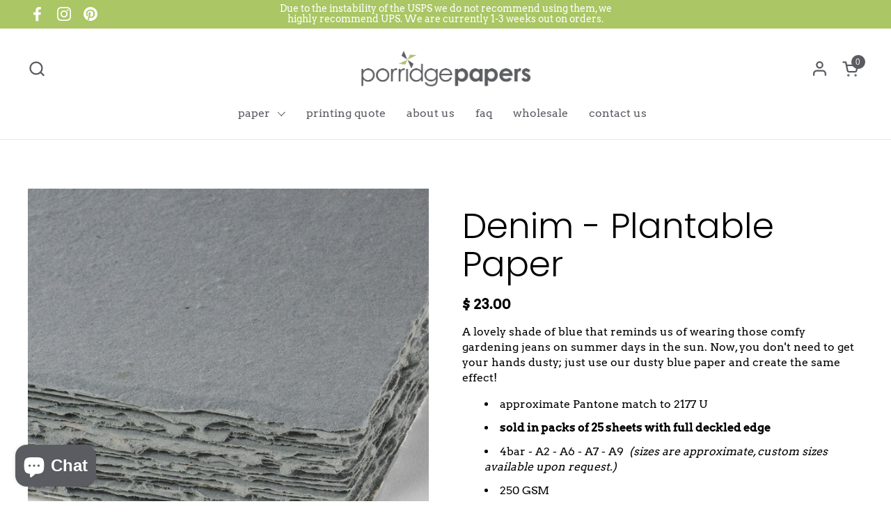

--- FILE ---
content_type: text/html; charset=utf-8
request_url: https://porridgepapers.com/products/denim
body_size: 60939
content:
<!doctype html>
  <html id="html" class="no-js" lang="en" dir="ltr">
  <head>
	
	
  
    <meta charset="utf-8">
    <meta http-equiv="X-UA-Compatible" content="IE=edge,chrome=1">
    <meta name="viewport" content="width=device-width, initial-scale=1.0, height=device-height, minimum-scale=1.0"><link rel="shortcut icon" href="//porridgepapers.com/cdn/shop/files/factory-icon.png?crop=center&height=48&v=1675785592&width=48" type="image/png" /><title>Denim - Plantable Handmade Deckle Edge Paper &ndash; Porridge Papers
</title><meta name="description" content="This plantable dusty blue paper is handmade in the USA, features a full deckle edge, and comes in 4bar, A2, A6, A7, &amp; A9 size. Biodegradable paper is embedded with wildflower seeds. Sold in packs of 25. Perfect for digital printing, letterpress, &amp; calligraphy wedding invitations, thank you notes, stationery, and more!">

<meta property="og:site_name" content="Porridge Papers">
<meta property="og:url" content="https://porridgepapers.com/products/denim">
<meta property="og:title" content="Denim - Plantable Handmade Deckle Edge Paper">
<meta property="og:type" content="product">
<meta property="og:description" content="This plantable dusty blue paper is handmade in the USA, features a full deckle edge, and comes in 4bar, A2, A6, A7, &amp; A9 size. Biodegradable paper is embedded with wildflower seeds. Sold in packs of 25. Perfect for digital printing, letterpress, &amp; calligraphy wedding invitations, thank you notes, stationery, and more!"><meta property="og:image" content="http://porridgepapers.com/cdn/shop/products/denim-web.jpg?v=1678297503">
  <meta property="og:image:secure_url" content="https://porridgepapers.com/cdn/shop/products/denim-web.jpg?v=1678297503">
  <meta property="og:image:width" content="2000">
  <meta property="og:image:height" content="2000"><meta property="og:price:amount" content="23.00">
  <meta property="og:price:currency" content="USD"><meta name="twitter:card" content="summary_large_image">
<meta name="twitter:title" content="Denim - Plantable Handmade Deckle Edge Paper">
<meta name="twitter:description" content="This plantable dusty blue paper is handmade in the USA, features a full deckle edge, and comes in 4bar, A2, A6, A7, &amp; A9 size. Biodegradable paper is embedded with wildflower seeds. Sold in packs of 25. Perfect for digital printing, letterpress, &amp; calligraphy wedding invitations, thank you notes, stationery, and more!"><script type="application/ld+json">
  [
    {
      "@context": "https://schema.org",
      "@type": "WebSite",
      "name": "Porridge Papers",
      "url": "https:\/\/porridgepapers.com"
    },
    {
      "@context": "https://schema.org",
      "@type": "Organization",
      "name": "Porridge Papers",
      "url": "https:\/\/porridgepapers.com"
    }
  ]
</script>

<script type="application/ld+json">
{
  "@context": "http://schema.org",
  "@type": "BreadcrumbList",
  "itemListElement": [
    {
      "@type": "ListItem",
      "position": 1,
      "name": "Home",
      "item": "https://porridgepapers.com"
    },{
        "@type": "ListItem",
        "position": 2,
        "name": "Denim - Plantable Paper",
        "item": "https://porridgepapers.com/products/denim"
      }]
}
</script><script type="application/ld+json">{"@context":"http:\/\/schema.org\/","@id":"\/products\/denim#product","@type":"ProductGroup","brand":{"@type":"Brand","name":"Porridge Papers"},"category":"Art \u0026 Craft Paper","description":"A lovely shade of blue that reminds us of wearing those comfy gardening jeans on summer days in the sun. Now, you don't need to get your hands dusty; just use our dusty blue paper and create the same effect! \n\napproximate Pantone match to 2177 U\nsold in packs of 25 sheets with full deckled edge\n4bar - A2 - A6 - A7 - A9  (sizes are approximate, custom sizes available upon request.)\n\n250 GSM\n90% cotton 10% recycled fibers\n\n embedded with wildflower seeds\n\n\nOur wildflower mix may contain a mixture of the following seeds: black-eyed susan, spurred snapdragon, sweet alyssum, bird’s eye, farewell to spring, dwarf catchfly, shirley poppy, candytuft, clarkia, phacelia, baby blue eyes, baby's breath (depending on availability).\n\n\nhandmade in the USA - right here in Lincoln, Nebraska\nperfect for wedding invitations, thank you notes, stationery, and more!\n\n \nLet us handle the printing for you! Fill out a quote request for printing on our paper.\nLooking for a sample first? Test out Denim and the rest of our Sweet Wilds Collection with the Sweet Wilds Sample Pack.\n\n\n","hasVariant":[{"@id":"\/products\/denim?variant=40115917291654#variant","@type":"Product","image":"https:\/\/porridgepapers.com\/cdn\/shop\/products\/denim-web.jpg?v=1678297503\u0026width=1920","name":"Denim - Plantable Paper - 4bar - 3.5\" x 4.82\"","offers":{"@id":"\/products\/denim?variant=40115917291654#offer","@type":"Offer","availability":"http:\/\/schema.org\/InStock","price":"23.00","priceCurrency":"USD","url":"https:\/\/porridgepapers.com\/products\/denim?variant=40115917291654"},"sku":"SW-DE-4B"},{"@id":"\/products\/denim?variant=40115917324422#variant","@type":"Product","image":"https:\/\/porridgepapers.com\/cdn\/shop\/products\/denim-web.jpg?v=1678297503\u0026width=1920","name":"Denim - Plantable Paper - A2 - 4.25\" x 5.5\"","offers":{"@id":"\/products\/denim?variant=40115917324422#offer","@type":"Offer","availability":"http:\/\/schema.org\/InStock","price":"27.00","priceCurrency":"USD","url":"https:\/\/porridgepapers.com\/products\/denim?variant=40115917324422"},"sku":"SW-DE-A2"},{"@id":"\/products\/denim?variant=40115917357190#variant","@type":"Product","image":"https:\/\/porridgepapers.com\/cdn\/shop\/products\/denim-web.jpg?v=1678297503\u0026width=1920","name":"Denim - Plantable Paper - A6 - 4.5\" x 6.25\"","offers":{"@id":"\/products\/denim?variant=40115917357190#offer","@type":"Offer","availability":"http:\/\/schema.org\/InStock","price":"38.00","priceCurrency":"USD","url":"https:\/\/porridgepapers.com\/products\/denim?variant=40115917357190"},"sku":"SW-DE-A6"},{"@id":"\/products\/denim?variant=40115917389958#variant","@type":"Product","image":"https:\/\/porridgepapers.com\/cdn\/shop\/products\/denim-web.jpg?v=1678297503\u0026width=1920","name":"Denim - Plantable Paper - A7 - 5\" x 7\"","offers":{"@id":"\/products\/denim?variant=40115917389958#offer","@type":"Offer","availability":"http:\/\/schema.org\/InStock","price":"47.00","priceCurrency":"USD","url":"https:\/\/porridgepapers.com\/products\/denim?variant=40115917389958"},"sku":"SW-DE-A7"},{"@id":"\/products\/denim?variant=40115917422726#variant","@type":"Product","image":"https:\/\/porridgepapers.com\/cdn\/shop\/products\/denim-web.jpg?v=1678297503\u0026width=1920","name":"Denim - Plantable Paper - A9 - 5.5\" x 8.5\"","offers":{"@id":"\/products\/denim?variant=40115917422726#offer","@type":"Offer","availability":"http:\/\/schema.org\/InStock","price":"48.00","priceCurrency":"USD","url":"https:\/\/porridgepapers.com\/products\/denim?variant=40115917422726"},"sku":"SW-DE-A9"},{"@id":"\/products\/denim?variant=40115917455494#variant","@type":"Product","image":"https:\/\/porridgepapers.com\/cdn\/shop\/products\/denim-web.jpg?v=1678297503\u0026width=1920","name":"Denim - Plantable Paper - Menu - 4\" x 9\"","offers":{"@id":"\/products\/denim?variant=40115917455494#offer","@type":"Offer","availability":"http:\/\/schema.org\/InStock","price":"38.00","priceCurrency":"USD","url":"https:\/\/porridgepapers.com\/products\/denim?variant=40115917455494"},"sku":"SW-DE-MN"}],"name":"Denim - Plantable Paper","productGroupID":"6853732663430","url":"https:\/\/porridgepapers.com\/products\/denim"}</script><link rel="canonical" href="https://porridgepapers.com/products/denim">
  
    <link rel="preconnect" href="https://cdn.shopify.com"><link rel="preconnect" href="https://fonts.shopifycdn.com" crossorigin>

<link rel="preload" href="//porridgepapers.com/cdn/fonts/poppins/poppins_n3.05f58335c3209cce17da4f1f1ab324ebe2982441.woff2" as="font" type="font/woff2" crossorigin><link rel="preload" href="//porridgepapers.com/cdn/fonts/arvo/arvo_n4.cf5897c91bef7f76bce9d45a5025155aa004d2c7.woff2" as="font" type="font/woff2" crossorigin><link rel="preload" href="//porridgepapers.com/cdn/fonts/poppins/poppins_n3.05f58335c3209cce17da4f1f1ab324ebe2982441.woff2" as="font" type="font/woff2" crossorigin>

<style type="text/css">
@font-face {
  font-family: Poppins;
  font-weight: 300;
  font-style: normal;
  font-display: swap;
  src: url("//porridgepapers.com/cdn/fonts/poppins/poppins_n3.05f58335c3209cce17da4f1f1ab324ebe2982441.woff2") format("woff2"),
       url("//porridgepapers.com/cdn/fonts/poppins/poppins_n3.6971368e1f131d2c8ff8e3a44a36b577fdda3ff5.woff") format("woff");
}
@font-face {
  font-family: Arvo;
  font-weight: 400;
  font-style: normal;
  font-display: swap;
  src: url("//porridgepapers.com/cdn/fonts/arvo/arvo_n4.cf5897c91bef7f76bce9d45a5025155aa004d2c7.woff2") format("woff2"),
       url("//porridgepapers.com/cdn/fonts/arvo/arvo_n4.1700444de931e038b31bac25071cca458ea16547.woff") format("woff");
}
@font-face {
  font-family: Arvo;
  font-weight: 700;
  font-style: normal;
  font-display: swap;
  src: url("//porridgepapers.com/cdn/fonts/arvo/arvo_n7.8f3c956fdc29536848b99e4058bb94c0bc6ff549.woff2") format("woff2"),
       url("//porridgepapers.com/cdn/fonts/arvo/arvo_n7.47184f58e3525193269c42cd7e67b9778a00317a.woff") format("woff");
}
@font-face {
  font-family: Poppins;
  font-weight: 300;
  font-style: normal;
  font-display: swap;
  src: url("//porridgepapers.com/cdn/fonts/poppins/poppins_n3.05f58335c3209cce17da4f1f1ab324ebe2982441.woff2") format("woff2"),
       url("//porridgepapers.com/cdn/fonts/poppins/poppins_n3.6971368e1f131d2c8ff8e3a44a36b577fdda3ff5.woff") format("woff");
}
@font-face {
  font-family: Poppins;
  font-weight: 400;
  font-style: normal;
  font-display: swap;
  src: url("//porridgepapers.com/cdn/fonts/poppins/poppins_n4.0ba78fa5af9b0e1a374041b3ceaadf0a43b41362.woff2") format("woff2"),
       url("//porridgepapers.com/cdn/fonts/poppins/poppins_n4.214741a72ff2596839fc9760ee7a770386cf16ca.woff") format("woff");
}



</style>
<style type="text/css">

  :root {

    /* Font variables */

    --font-stack-headings-primary: Poppins, sans-serif;
    --font-weight-headings-primary: 300;
    --font-style-headings-primary: normal;

    --font-stack-body-primary: Arvo, serif;
    --font-weight-body-primary: 400;--font-weight-body-primary-bold: 700;--font-weight-body-primary-medium: 400;--font-style-body-primary: normal;

    --font-stack-body-secondary: Poppins, sans-serif;
    --font-weight-body-secondary: 300;--font-weight-body-secondary-bold: 400;--font-style-body-secondary: normal;

    --font-weight-menu: var(--font-weight-body-primary-medium);
    --font-weight-buttons: var(--font-weight-body-primary-medium);

    --base-headings-primary-size: 60;
    --base-headings-secondary-size: ;
    --base-headings-line: 1;
    --base-headings-spacing: 0.0em;

    --base-body-primary-size: 16;
    --base-body-secondary-size: 18;
    --base-body-line: 1.4;

    /* Color variables */

    --color-background-header: #ffffff;
    --color-text-header: #5A5C61;
    --color-foreground-header: #fff;
    --color-borders-header: rgba(90, 92, 97, 0.15);

    --color-background-main: #FFFFFF;
    --color-secondary-background-main: rgba(0, 0, 0, 0.08);
    --color-third-background-main: rgba(0, 0, 0, 0.04);
    --color-fourth-background-main: rgba(0, 0, 0, 0.02);
    --color-opacity-background-main: rgba(255, 255, 255, 0);
    --color-text-main: #000000;
    --color-foreground-main: #fff;
    --color-secondary-text-main: rgba(0, 0, 0, 0.6);
    --color-borders-main: rgba(0, 0, 0, 0.1);
    --color-background-main-alternate: #AAC665;

    --color-background-product-card: rgba(0,0,0,0);
    --color-background-cart-card: rgba(0,0,0,0);

    --color-background-footer: #5A5C61;
    --color-text-footer: #ffffff;
    --color-borders-footer: rgba(255, 255, 255, 0.15);

    --color-borders-forms-primary: rgba(0, 0, 0, 0.3);
    --color-borders-forms-secondary: rgba(0, 0, 0, 0.6);

    /* Borders */

    --border-width-cards: px;
    --border-radius-cards: 0px;
    --border-width-buttons: 3px;
    --border-radius-buttons: 6px;
    --border-width-forms: 4px;
    --border-radius-forms: 6px;
    --border-radius-widgets: 10px;
    --border-radius-product-card: 0px;

    /* Layout */
    
    --theme-max-width: 1360px;
    --grid-gap-original-base: 46px;
    --container-vertical-space-base: 110px;
    --image-fit-padding: 10%;

  }

  .facets--horiz .facets__summary, #main select, .sidebar select {
    background-image: url('data:image/svg+xml;utf8,<svg fill="none" height="7" viewBox="0 0 12 7" width="12" xmlns="http://www.w3.org/2000/svg"><g fill="%23000000"><path d="m1.2334.554688 5.65685 5.656852-.7071.70711-5.656858-5.65686z"/><path d="m11.8252 1.26221-5.65686 5.65685-.70711-.70711 5.65687-5.65685z"/></g></svg>');
  }

  .star-rating__stars {
    background-image: url('data:image/svg+xml;utf8,<svg width="20" height="14" viewBox="0 0 14 13" fill="rgba%280%2C+0%2C+0%2C+0.1%29" xmlns="http://www.w3.org/2000/svg"><path d="m7 0 1.572 4.837h5.085l-4.114 2.99 1.572 4.836L7 9.673l-4.114 2.99 1.571-4.837-4.114-2.99h5.085L7 0Z" stroke="rgba%280%2C+0%2C+0%2C+0.1%29" stroke-width="0"/></svg>');
  }
  .star-rating__stars-active {
    background-image: url('data:image/svg+xml;utf8,<svg width="20" height="13" viewBox="0 0 14 13" fill="none" xmlns="http://www.w3.org/2000/svg"><path d="m7 0 1.572 4.837h5.085l-4.114 2.99 1.572 4.836L7 9.673l-4.114 2.99 1.571-4.837-4.114-2.99h5.085L7 0Z" fill="%23000000" stroke-width="0"/></svg>');
  }

  

</style>

<style id="root-height">
  :root {
    --window-height: 100vh;
  }
</style>
<link href="//porridgepapers.com/cdn/shop/t/141/assets/theme.css?v=62637974709330716401744038105" as="style" rel="preload"><link href="//porridgepapers.com/cdn/shop/t/141/assets/section-header.css?v=141665881608700406071744038104" as="style" rel="preload"><link href="//porridgepapers.com/cdn/shop/t/141/assets/component-product-item.css?v=43516261837966174621744038104" as="style" rel="preload"><link href="//porridgepapers.com/cdn/shop/t/141/assets/component-product-variants.css?v=167165875907341704901744038104" as="style" rel="preload"><link href="//porridgepapers.com/cdn/shop/t/141/assets/section-main-product.css?v=145453125280039510251744038104" as="style" rel="preload"><link href="//porridgepapers.com/cdn/shop/t/141/assets/theme.css?v=62637974709330716401744038105" rel="stylesheet" type="text/css" media="all" />
  
    <script>window.performance && window.performance.mark && window.performance.mark('shopify.content_for_header.start');</script><meta name="google-site-verification" content="NPjG88ODx6I-Qg48Vq3XiVHz_rZaU7uv6G9_8gbjIIs">
<meta id="shopify-digital-wallet" name="shopify-digital-wallet" content="/9173658/digital_wallets/dialog">
<meta name="shopify-checkout-api-token" content="c438229ab7c0c26e817fb07db3f24c04">
<link rel="alternate" type="application/json+oembed" href="https://porridgepapers.com/products/denim.oembed">
<script async="async" src="/checkouts/internal/preloads.js?locale=en-US"></script>
<link rel="preconnect" href="https://shop.app" crossorigin="anonymous">
<script async="async" src="https://shop.app/checkouts/internal/preloads.js?locale=en-US&shop_id=9173658" crossorigin="anonymous"></script>
<script id="apple-pay-shop-capabilities" type="application/json">{"shopId":9173658,"countryCode":"US","currencyCode":"USD","merchantCapabilities":["supports3DS"],"merchantId":"gid:\/\/shopify\/Shop\/9173658","merchantName":"Porridge Papers","requiredBillingContactFields":["postalAddress","email","phone"],"requiredShippingContactFields":["postalAddress","email","phone"],"shippingType":"shipping","supportedNetworks":["visa","masterCard","amex","discover","elo","jcb"],"total":{"type":"pending","label":"Porridge Papers","amount":"1.00"},"shopifyPaymentsEnabled":true,"supportsSubscriptions":true}</script>
<script id="shopify-features" type="application/json">{"accessToken":"c438229ab7c0c26e817fb07db3f24c04","betas":["rich-media-storefront-analytics"],"domain":"porridgepapers.com","predictiveSearch":true,"shopId":9173658,"locale":"en"}</script>
<script>var Shopify = Shopify || {};
Shopify.shop = "porridge-test.myshopify.com";
Shopify.locale = "en";
Shopify.currency = {"active":"USD","rate":"1.0"};
Shopify.country = "US";
Shopify.theme = {"name":"Combine 4\/25","id":131605430406,"schema_name":"Combine","schema_version":"2.6.1","theme_store_id":1826,"role":"main"};
Shopify.theme.handle = "null";
Shopify.theme.style = {"id":null,"handle":null};
Shopify.cdnHost = "porridgepapers.com/cdn";
Shopify.routes = Shopify.routes || {};
Shopify.routes.root = "/";</script>
<script type="module">!function(o){(o.Shopify=o.Shopify||{}).modules=!0}(window);</script>
<script>!function(o){function n(){var o=[];function n(){o.push(Array.prototype.slice.apply(arguments))}return n.q=o,n}var t=o.Shopify=o.Shopify||{};t.loadFeatures=n(),t.autoloadFeatures=n()}(window);</script>
<script>
  window.ShopifyPay = window.ShopifyPay || {};
  window.ShopifyPay.apiHost = "shop.app\/pay";
  window.ShopifyPay.redirectState = null;
</script>
<script id="shop-js-analytics" type="application/json">{"pageType":"product"}</script>
<script defer="defer" async type="module" src="//porridgepapers.com/cdn/shopifycloud/shop-js/modules/v2/client.init-shop-cart-sync_C5BV16lS.en.esm.js"></script>
<script defer="defer" async type="module" src="//porridgepapers.com/cdn/shopifycloud/shop-js/modules/v2/chunk.common_CygWptCX.esm.js"></script>
<script type="module">
  await import("//porridgepapers.com/cdn/shopifycloud/shop-js/modules/v2/client.init-shop-cart-sync_C5BV16lS.en.esm.js");
await import("//porridgepapers.com/cdn/shopifycloud/shop-js/modules/v2/chunk.common_CygWptCX.esm.js");

  window.Shopify.SignInWithShop?.initShopCartSync?.({"fedCMEnabled":true,"windoidEnabled":true});

</script>
<script>
  window.Shopify = window.Shopify || {};
  if (!window.Shopify.featureAssets) window.Shopify.featureAssets = {};
  window.Shopify.featureAssets['shop-js'] = {"shop-cart-sync":["modules/v2/client.shop-cart-sync_ZFArdW7E.en.esm.js","modules/v2/chunk.common_CygWptCX.esm.js"],"init-fed-cm":["modules/v2/client.init-fed-cm_CmiC4vf6.en.esm.js","modules/v2/chunk.common_CygWptCX.esm.js"],"shop-button":["modules/v2/client.shop-button_tlx5R9nI.en.esm.js","modules/v2/chunk.common_CygWptCX.esm.js"],"shop-cash-offers":["modules/v2/client.shop-cash-offers_DOA2yAJr.en.esm.js","modules/v2/chunk.common_CygWptCX.esm.js","modules/v2/chunk.modal_D71HUcav.esm.js"],"init-windoid":["modules/v2/client.init-windoid_sURxWdc1.en.esm.js","modules/v2/chunk.common_CygWptCX.esm.js"],"shop-toast-manager":["modules/v2/client.shop-toast-manager_ClPi3nE9.en.esm.js","modules/v2/chunk.common_CygWptCX.esm.js"],"init-shop-email-lookup-coordinator":["modules/v2/client.init-shop-email-lookup-coordinator_B8hsDcYM.en.esm.js","modules/v2/chunk.common_CygWptCX.esm.js"],"init-shop-cart-sync":["modules/v2/client.init-shop-cart-sync_C5BV16lS.en.esm.js","modules/v2/chunk.common_CygWptCX.esm.js"],"avatar":["modules/v2/client.avatar_BTnouDA3.en.esm.js"],"pay-button":["modules/v2/client.pay-button_FdsNuTd3.en.esm.js","modules/v2/chunk.common_CygWptCX.esm.js"],"init-customer-accounts":["modules/v2/client.init-customer-accounts_DxDtT_ad.en.esm.js","modules/v2/client.shop-login-button_C5VAVYt1.en.esm.js","modules/v2/chunk.common_CygWptCX.esm.js","modules/v2/chunk.modal_D71HUcav.esm.js"],"init-shop-for-new-customer-accounts":["modules/v2/client.init-shop-for-new-customer-accounts_ChsxoAhi.en.esm.js","modules/v2/client.shop-login-button_C5VAVYt1.en.esm.js","modules/v2/chunk.common_CygWptCX.esm.js","modules/v2/chunk.modal_D71HUcav.esm.js"],"shop-login-button":["modules/v2/client.shop-login-button_C5VAVYt1.en.esm.js","modules/v2/chunk.common_CygWptCX.esm.js","modules/v2/chunk.modal_D71HUcav.esm.js"],"init-customer-accounts-sign-up":["modules/v2/client.init-customer-accounts-sign-up_CPSyQ0Tj.en.esm.js","modules/v2/client.shop-login-button_C5VAVYt1.en.esm.js","modules/v2/chunk.common_CygWptCX.esm.js","modules/v2/chunk.modal_D71HUcav.esm.js"],"shop-follow-button":["modules/v2/client.shop-follow-button_Cva4Ekp9.en.esm.js","modules/v2/chunk.common_CygWptCX.esm.js","modules/v2/chunk.modal_D71HUcav.esm.js"],"checkout-modal":["modules/v2/client.checkout-modal_BPM8l0SH.en.esm.js","modules/v2/chunk.common_CygWptCX.esm.js","modules/v2/chunk.modal_D71HUcav.esm.js"],"lead-capture":["modules/v2/client.lead-capture_Bi8yE_yS.en.esm.js","modules/v2/chunk.common_CygWptCX.esm.js","modules/v2/chunk.modal_D71HUcav.esm.js"],"shop-login":["modules/v2/client.shop-login_D6lNrXab.en.esm.js","modules/v2/chunk.common_CygWptCX.esm.js","modules/v2/chunk.modal_D71HUcav.esm.js"],"payment-terms":["modules/v2/client.payment-terms_CZxnsJam.en.esm.js","modules/v2/chunk.common_CygWptCX.esm.js","modules/v2/chunk.modal_D71HUcav.esm.js"]};
</script>
<script>(function() {
  var isLoaded = false;
  function asyncLoad() {
    if (isLoaded) return;
    isLoaded = true;
    var urls = ["https:\/\/formbuilder.hulkapps.com\/skeletopapp.js?shop=porridge-test.myshopify.com","https:\/\/node1.itoris.com\/dpo\/storefront\/include.js?shop=porridge-test.myshopify.com","https:\/\/gifts.good-apps.co\/storage\/js\/good_free_gift-porridge-test.myshopify.com.js?ver=82\u0026shop=porridge-test.myshopify.com"];
    for (var i = 0; i < urls.length; i++) {
      var s = document.createElement('script');
      s.type = 'text/javascript';
      s.async = true;
      s.src = urls[i];
      var x = document.getElementsByTagName('script')[0];
      x.parentNode.insertBefore(s, x);
    }
  };
  if(window.attachEvent) {
    window.attachEvent('onload', asyncLoad);
  } else {
    window.addEventListener('load', asyncLoad, false);
  }
})();</script>
<script id="__st">var __st={"a":9173658,"offset":-21600,"reqid":"68028e37-c6c5-416a-bfae-88811cd7d2d6-1768647768","pageurl":"porridgepapers.com\/products\/denim","u":"658df59a8d48","p":"product","rtyp":"product","rid":6853732663430};</script>
<script>window.ShopifyPaypalV4VisibilityTracking = true;</script>
<script id="captcha-bootstrap">!function(){'use strict';const t='contact',e='account',n='new_comment',o=[[t,t],['blogs',n],['comments',n],[t,'customer']],c=[[e,'customer_login'],[e,'guest_login'],[e,'recover_customer_password'],[e,'create_customer']],r=t=>t.map((([t,e])=>`form[action*='/${t}']:not([data-nocaptcha='true']) input[name='form_type'][value='${e}']`)).join(','),a=t=>()=>t?[...document.querySelectorAll(t)].map((t=>t.form)):[];function s(){const t=[...o],e=r(t);return a(e)}const i='password',u='form_key',d=['recaptcha-v3-token','g-recaptcha-response','h-captcha-response',i],f=()=>{try{return window.sessionStorage}catch{return}},m='__shopify_v',_=t=>t.elements[u];function p(t,e,n=!1){try{const o=window.sessionStorage,c=JSON.parse(o.getItem(e)),{data:r}=function(t){const{data:e,action:n}=t;return t[m]||n?{data:e,action:n}:{data:t,action:n}}(c);for(const[e,n]of Object.entries(r))t.elements[e]&&(t.elements[e].value=n);n&&o.removeItem(e)}catch(o){console.error('form repopulation failed',{error:o})}}const l='form_type',E='cptcha';function T(t){t.dataset[E]=!0}const w=window,h=w.document,L='Shopify',v='ce_forms',y='captcha';let A=!1;((t,e)=>{const n=(g='f06e6c50-85a8-45c8-87d0-21a2b65856fe',I='https://cdn.shopify.com/shopifycloud/storefront-forms-hcaptcha/ce_storefront_forms_captcha_hcaptcha.v1.5.2.iife.js',D={infoText:'Protected by hCaptcha',privacyText:'Privacy',termsText:'Terms'},(t,e,n)=>{const o=w[L][v],c=o.bindForm;if(c)return c(t,g,e,D).then(n);var r;o.q.push([[t,g,e,D],n]),r=I,A||(h.body.append(Object.assign(h.createElement('script'),{id:'captcha-provider',async:!0,src:r})),A=!0)});var g,I,D;w[L]=w[L]||{},w[L][v]=w[L][v]||{},w[L][v].q=[],w[L][y]=w[L][y]||{},w[L][y].protect=function(t,e){n(t,void 0,e),T(t)},Object.freeze(w[L][y]),function(t,e,n,w,h,L){const[v,y,A,g]=function(t,e,n){const i=e?o:[],u=t?c:[],d=[...i,...u],f=r(d),m=r(i),_=r(d.filter((([t,e])=>n.includes(e))));return[a(f),a(m),a(_),s()]}(w,h,L),I=t=>{const e=t.target;return e instanceof HTMLFormElement?e:e&&e.form},D=t=>v().includes(t);t.addEventListener('submit',(t=>{const e=I(t);if(!e)return;const n=D(e)&&!e.dataset.hcaptchaBound&&!e.dataset.recaptchaBound,o=_(e),c=g().includes(e)&&(!o||!o.value);(n||c)&&t.preventDefault(),c&&!n&&(function(t){try{if(!f())return;!function(t){const e=f();if(!e)return;const n=_(t);if(!n)return;const o=n.value;o&&e.removeItem(o)}(t);const e=Array.from(Array(32),(()=>Math.random().toString(36)[2])).join('');!function(t,e){_(t)||t.append(Object.assign(document.createElement('input'),{type:'hidden',name:u})),t.elements[u].value=e}(t,e),function(t,e){const n=f();if(!n)return;const o=[...t.querySelectorAll(`input[type='${i}']`)].map((({name:t})=>t)),c=[...d,...o],r={};for(const[a,s]of new FormData(t).entries())c.includes(a)||(r[a]=s);n.setItem(e,JSON.stringify({[m]:1,action:t.action,data:r}))}(t,e)}catch(e){console.error('failed to persist form',e)}}(e),e.submit())}));const S=(t,e)=>{t&&!t.dataset[E]&&(n(t,e.some((e=>e===t))),T(t))};for(const o of['focusin','change'])t.addEventListener(o,(t=>{const e=I(t);D(e)&&S(e,y())}));const B=e.get('form_key'),M=e.get(l),P=B&&M;t.addEventListener('DOMContentLoaded',(()=>{const t=y();if(P)for(const e of t)e.elements[l].value===M&&p(e,B);[...new Set([...A(),...v().filter((t=>'true'===t.dataset.shopifyCaptcha))])].forEach((e=>S(e,t)))}))}(h,new URLSearchParams(w.location.search),n,t,e,['guest_login'])})(!0,!0)}();</script>
<script integrity="sha256-4kQ18oKyAcykRKYeNunJcIwy7WH5gtpwJnB7kiuLZ1E=" data-source-attribution="shopify.loadfeatures" defer="defer" src="//porridgepapers.com/cdn/shopifycloud/storefront/assets/storefront/load_feature-a0a9edcb.js" crossorigin="anonymous"></script>
<script crossorigin="anonymous" defer="defer" src="//porridgepapers.com/cdn/shopifycloud/storefront/assets/shopify_pay/storefront-65b4c6d7.js?v=20250812"></script>
<script data-source-attribution="shopify.dynamic_checkout.dynamic.init">var Shopify=Shopify||{};Shopify.PaymentButton=Shopify.PaymentButton||{isStorefrontPortableWallets:!0,init:function(){window.Shopify.PaymentButton.init=function(){};var t=document.createElement("script");t.src="https://porridgepapers.com/cdn/shopifycloud/portable-wallets/latest/portable-wallets.en.js",t.type="module",document.head.appendChild(t)}};
</script>
<script data-source-attribution="shopify.dynamic_checkout.buyer_consent">
  function portableWalletsHideBuyerConsent(e){var t=document.getElementById("shopify-buyer-consent"),n=document.getElementById("shopify-subscription-policy-button");t&&n&&(t.classList.add("hidden"),t.setAttribute("aria-hidden","true"),n.removeEventListener("click",e))}function portableWalletsShowBuyerConsent(e){var t=document.getElementById("shopify-buyer-consent"),n=document.getElementById("shopify-subscription-policy-button");t&&n&&(t.classList.remove("hidden"),t.removeAttribute("aria-hidden"),n.addEventListener("click",e))}window.Shopify?.PaymentButton&&(window.Shopify.PaymentButton.hideBuyerConsent=portableWalletsHideBuyerConsent,window.Shopify.PaymentButton.showBuyerConsent=portableWalletsShowBuyerConsent);
</script>
<script>
  function portableWalletsCleanup(e){e&&e.src&&console.error("Failed to load portable wallets script "+e.src);var t=document.querySelectorAll("shopify-accelerated-checkout .shopify-payment-button__skeleton, shopify-accelerated-checkout-cart .wallet-cart-button__skeleton"),e=document.getElementById("shopify-buyer-consent");for(let e=0;e<t.length;e++)t[e].remove();e&&e.remove()}function portableWalletsNotLoadedAsModule(e){e instanceof ErrorEvent&&"string"==typeof e.message&&e.message.includes("import.meta")&&"string"==typeof e.filename&&e.filename.includes("portable-wallets")&&(window.removeEventListener("error",portableWalletsNotLoadedAsModule),window.Shopify.PaymentButton.failedToLoad=e,"loading"===document.readyState?document.addEventListener("DOMContentLoaded",window.Shopify.PaymentButton.init):window.Shopify.PaymentButton.init())}window.addEventListener("error",portableWalletsNotLoadedAsModule);
</script>

<script type="module" src="https://porridgepapers.com/cdn/shopifycloud/portable-wallets/latest/portable-wallets.en.js" onError="portableWalletsCleanup(this)" crossorigin="anonymous"></script>
<script nomodule>
  document.addEventListener("DOMContentLoaded", portableWalletsCleanup);
</script>

<link id="shopify-accelerated-checkout-styles" rel="stylesheet" media="screen" href="https://porridgepapers.com/cdn/shopifycloud/portable-wallets/latest/accelerated-checkout-backwards-compat.css" crossorigin="anonymous">
<style id="shopify-accelerated-checkout-cart">
        #shopify-buyer-consent {
  margin-top: 1em;
  display: inline-block;
  width: 100%;
}

#shopify-buyer-consent.hidden {
  display: none;
}

#shopify-subscription-policy-button {
  background: none;
  border: none;
  padding: 0;
  text-decoration: underline;
  font-size: inherit;
  cursor: pointer;
}

#shopify-subscription-policy-button::before {
  box-shadow: none;
}

      </style>

<script>window.performance && window.performance.mark && window.performance.mark('shopify.content_for_header.end');</script>
  
    <script>
  
      /* js helpers */
      const debounce = (fn, wait) => {
        let t;
        return (...args) => {
          clearTimeout(t);
          t = setTimeout(() => fn.apply(this, args), wait);
        };
      }
      window.KEYCODES = {
        TAB: 9,
        ESC: 27,
        DOWN: 40,
        RIGHT: 39,
        UP: 38,
        LEFT: 37,
        RETURN: 13
      };
  
      /* background image sizes */
      const rbi = [];
      const rbiSetSize = (img) => {
        if ( img.offsetWidth / img.dataset.ratio < img.offsetHeight ) {
          img.setAttribute('sizes', `${Math.ceil(img.offsetHeight * img.dataset.ratio)}px`);
        } else {
          img.setAttribute('sizes', `${Math.ceil(img.offsetWidth)}px`);
        }
      }
      window.addEventListener('resize', debounce(()=>{
        for ( let img of rbi ) {
          rbiSetSize(img);
        }
      }, 250));
  
      /* lazy looad images reveal effect */
      const imageReveal = new IntersectionObserver((entries, observer)=>{
        entries.forEach(entry=>{
          if ( entry.isIntersecting ) {
            setTimeout(()=>{
              entry.target.classList.remove('lazy-image--to-reveal');
            }, 500);
            entry.target.classList.add('lazy-image--revealed');
            observer.unobserve(entry.target);
          }
        });
      }, {rootMargin: '20px 0px 0px 0px'});

    </script><noscript>
      <link rel="stylesheet" href="//porridgepapers.com/cdn/shop/t/141/assets/theme-noscript.css?v=38102435459277827451744038105">
    </noscript>
  
  <!-- BEGIN app block: shopify://apps/pandectes-gdpr/blocks/banner/58c0baa2-6cc1-480c-9ea6-38d6d559556a -->
  
    
      <!-- TCF is active, scripts are loaded above -->
      
      <script>
        
          window.PandectesSettings = {"store":{"id":9173658,"plan":"basic","theme":"Combine 4/25","primaryLocale":"en","adminMode":false,"headless":false,"storefrontRootDomain":"","checkoutRootDomain":"","storefrontAccessToken":""},"tsPublished":1744038611,"declaration":{"showPurpose":false,"showProvider":false,"declIntroText":"We use cookies to optimize website functionality, analyze the performance, and provide personalized experience to you. Some cookies are essential to make the website operate and function correctly. Those cookies cannot be disabled. In this window you can manage your preference of cookies.","showDateGenerated":true},"language":{"unpublished":[],"languageMode":"Single","fallbackLanguage":"en","languageDetection":"browser","languagesSupported":[]},"texts":{"managed":{"headerText":{"en":"*"},"consentText":{"en":"This website uses cookies to ensure you get the best experience."},"linkText":{"en":"Privacy Policy"},"imprintText":{"en":"Imprint"},"googleLinkText":{"en":"Google's Privacy Terms"},"allowButtonText":{"en":"Accept"},"denyButtonText":{"en":"Decline"},"dismissButtonText":{"en":"Ok"},"leaveSiteButtonText":{"en":"Leave this site"},"preferencesButtonText":{"en":"Preferences"},"cookiePolicyText":{"en":"Cookie policy"},"preferencesPopupTitleText":{"en":"Manage consent preferences"},"preferencesPopupIntroText":{"en":"We use cookies to optimize website functionality, analyze the performance, and provide personalized experience to you. Some cookies are essential to make the website operate and function correctly. Those cookies cannot be disabled. In this window you can manage your preference of cookies."},"preferencesPopupSaveButtonText":{"en":"Save preferences"},"preferencesPopupCloseButtonText":{"en":"Close"},"preferencesPopupAcceptAllButtonText":{"en":"Accept all"},"preferencesPopupRejectAllButtonText":{"en":"Reject all"},"cookiesDetailsText":{"en":"Cookies details"},"preferencesPopupAlwaysAllowedText":{"en":"Always allowed"},"accessSectionParagraphText":{"en":"You have the right to request access to your data at any time."},"accessSectionTitleText":{"en":"Data portability"},"accessSectionAccountInfoActionText":{"en":"Personal data"},"accessSectionDownloadReportActionText":{"en":"Request export"},"accessSectionGDPRRequestsActionText":{"en":"Data subject requests"},"accessSectionOrdersRecordsActionText":{"en":"Orders"},"rectificationSectionParagraphText":{"en":"You have the right to request your data to be updated whenever you think it is appropriate."},"rectificationSectionTitleText":{"en":"Data Rectification"},"rectificationCommentPlaceholder":{"en":"Describe what you want to be updated"},"rectificationCommentValidationError":{"en":"Comment is required"},"rectificationSectionEditAccountActionText":{"en":"Request an update"},"erasureSectionTitleText":{"en":"Right to be forgotten"},"erasureSectionParagraphText":{"en":"You have the right to ask all your data to be erased. After that, you will no longer be able to access your account."},"erasureSectionRequestDeletionActionText":{"en":"Request personal data deletion"},"consentDate":{"en":"Consent date"},"consentId":{"en":"Consent ID"},"consentSectionChangeConsentActionText":{"en":"Change consent preference"},"consentSectionConsentedText":{"en":"You consented to the cookies policy of this website on"},"consentSectionNoConsentText":{"en":"You have not consented to the cookies policy of this website."},"consentSectionTitleText":{"en":"Your cookie consent"},"consentStatus":{"en":"Consent preference"},"confirmationFailureMessage":{"en":"Your request was not verified. Please try again and if problem persists, contact store owner for assistance"},"confirmationFailureTitle":{"en":"A problem occurred"},"confirmationSuccessMessage":{"en":"We will soon get back to you as to your request."},"confirmationSuccessTitle":{"en":"Your request is verified"},"guestsSupportEmailFailureMessage":{"en":"Your request was not submitted. Please try again and if problem persists, contact store owner for assistance."},"guestsSupportEmailFailureTitle":{"en":"A problem occurred"},"guestsSupportEmailPlaceholder":{"en":"E-mail address"},"guestsSupportEmailSuccessMessage":{"en":"If you are registered as a customer of this store, you will soon receive an email with instructions on how to proceed."},"guestsSupportEmailSuccessTitle":{"en":"Thank you for your request"},"guestsSupportEmailValidationError":{"en":"Email is not valid"},"guestsSupportInfoText":{"en":"Please login with your customer account to further proceed."},"submitButton":{"en":"Submit"},"submittingButton":{"en":"Submitting..."},"cancelButton":{"en":"Cancel"},"declIntroText":{"en":"We use cookies to optimize website functionality, analyze the performance, and provide personalized experience to you. Some cookies are essential to make the website operate and function correctly. Those cookies cannot be disabled. In this window you can manage your preference of cookies."},"declName":{"en":"Name"},"declPurpose":{"en":"Purpose"},"declType":{"en":"Type"},"declRetention":{"en":"Retention"},"declProvider":{"en":"Provider"},"declFirstParty":{"en":"First-party"},"declThirdParty":{"en":"Third-party"},"declSeconds":{"en":"seconds"},"declMinutes":{"en":"minutes"},"declHours":{"en":"hours"},"declDays":{"en":"days"},"declMonths":{"en":"months"},"declYears":{"en":"years"},"declSession":{"en":"Session"},"declDomain":{"en":"Domain"},"declPath":{"en":"Path"}},"categories":{"strictlyNecessaryCookiesTitleText":{"en":"Strictly necessary cookies"},"strictlyNecessaryCookiesDescriptionText":{"en":"These cookies are essential in order to enable you to move around the website and use its features, such as accessing secure areas of the website. The website cannot function properly without these cookies."},"functionalityCookiesTitleText":{"en":"Functional cookies"},"functionalityCookiesDescriptionText":{"en":"These cookies enable the site to provide enhanced functionality and personalisation. They may be set by us or by third party providers whose services we have added to our pages. If you do not allow these cookies then some or all of these services may not function properly."},"performanceCookiesTitleText":{"en":"Performance cookies"},"performanceCookiesDescriptionText":{"en":"These cookies enable us to monitor and improve the performance of our website. For example, they allow us to count visits, identify traffic sources and see which parts of the site are most popular."},"targetingCookiesTitleText":{"en":"Targeting cookies"},"targetingCookiesDescriptionText":{"en":"These cookies may be set through our site by our advertising partners. They may be used by those companies to build a profile of your interests and show you relevant adverts on other sites.    They do not store directly personal information, but are based on uniquely identifying your browser and internet device. If you do not allow these cookies, you will experience less targeted advertising."},"unclassifiedCookiesTitleText":{"en":"Unclassified cookies"},"unclassifiedCookiesDescriptionText":{"en":"Unclassified cookies are cookies that we are in the process of classifying, together with the providers of individual cookies."}},"auto":{}},"library":{"previewMode":false,"fadeInTimeout":0,"defaultBlocked":7,"showLink":true,"showImprintLink":false,"showGoogleLink":false,"enabled":true,"cookie":{"expiryDays":365,"secure":true,"domain":""},"dismissOnScroll":false,"dismissOnWindowClick":false,"dismissOnTimeout":false,"palette":{"popup":{"background":"#FFFFFF","backgroundForCalculations":{"a":1,"b":255,"g":255,"r":255},"text":"#5A5C61"},"button":{"background":"transparent","backgroundForCalculations":{"a":1,"b":255,"g":255,"r":255},"text":"#AAC665","textForCalculation":{"a":1,"b":101,"g":198,"r":170},"border":"#AAC665"}},"content":{"href":"https://porridge-test.myshopify.com/policies/privacy-policy","imprintHref":"/","close":"&#10005;","target":"","logo":""},"window":"<div role=\"dialog\" aria-live=\"polite\" aria-label=\"cookieconsent\" aria-describedby=\"cookieconsent:desc\" id=\"pandectes-banner\" class=\"cc-window-wrapper cc-bottom-wrapper\"><div class=\"pd-cookie-banner-window cc-window {{classes}}\"><!--googleoff: all-->{{children}}<!--googleon: all--></div></div>","compliance":{"opt-both":"<div class=\"cc-compliance cc-highlight\">{{deny}}{{allow}}</div>"},"type":"opt-both","layouts":{"basic":"{{messagelink}}{{compliance}}{{close}}"},"position":"bottom","theme":"wired","revokable":false,"animateRevokable":false,"revokableReset":false,"revokableLogoUrl":"https://porridge-test.myshopify.com/cdn/shop/files/pandectes-reopen-logo.png","revokablePlacement":"bottom-left","revokableMarginHorizontal":15,"revokableMarginVertical":15,"static":false,"autoAttach":true,"hasTransition":true,"blacklistPage":[""],"elements":{"close":"<button aria-label=\"dismiss cookie message\" type=\"button\" tabindex=\"0\" class=\"cc-close\">{{close}}</button>","dismiss":"<button aria-label=\"dismiss cookie message\" type=\"button\" tabindex=\"0\" class=\"cc-btn cc-btn-decision cc-dismiss\">{{dismiss}}</button>","allow":"<button aria-label=\"allow cookies\" type=\"button\" tabindex=\"0\" class=\"cc-btn cc-btn-decision cc-allow\">{{allow}}</button>","deny":"<button aria-label=\"deny cookies\" type=\"button\" tabindex=\"0\" class=\"cc-btn cc-btn-decision cc-deny\">{{deny}}</button>","preferences":"<button aria-label=\"settings cookies\" tabindex=\"0\" type=\"button\" class=\"cc-btn cc-settings\" onclick=\"Pandectes.fn.openPreferences()\">{{preferences}}</button>"}},"geolocation":{"brOnly":false,"caOnly":false,"chOnly":false,"euOnly":false,"jpOnly":false,"thOnly":false,"canadaOnly":false,"globalVisibility":true},"dsr":{"guestsSupport":false,"accessSectionDownloadReportAuto":false},"banner":{"resetTs":1696449464,"extraCss":"        .cc-banner-logo {max-width: 24em!important;}    @media(min-width: 768px) {.cc-window.cc-floating{max-width: 24em!important;width: 24em!important;}}    .cc-message, .pd-cookie-banner-window .cc-header, .cc-logo {text-align: left}    .cc-window-wrapper{z-index: 2147483647;}    .cc-window{z-index: 2147483647;font-family: inherit;}    .pd-cookie-banner-window .cc-header{font-family: inherit;}    .pd-cp-ui{font-family: inherit; background-color: #FFFFFF;color:#5A5C61;}    button.pd-cp-btn, a.pd-cp-btn{}    input + .pd-cp-preferences-slider{background-color: rgba(90, 92, 97, 0.3)}    .pd-cp-scrolling-section::-webkit-scrollbar{background-color: rgba(90, 92, 97, 0.3)}    input:checked + .pd-cp-preferences-slider{background-color: rgba(90, 92, 97, 1)}    .pd-cp-scrolling-section::-webkit-scrollbar-thumb {background-color: rgba(90, 92, 97, 1)}    .pd-cp-ui-close{color:#5A5C61;}    .pd-cp-preferences-slider:before{background-color: #FFFFFF}    .pd-cp-title:before {border-color: #5A5C61!important}    .pd-cp-preferences-slider{background-color:#5A5C61}    .pd-cp-toggle{color:#5A5C61!important}    @media(max-width:699px) {.pd-cp-ui-close-top svg {fill: #5A5C61}}    .pd-cp-toggle:hover,.pd-cp-toggle:visited,.pd-cp-toggle:active{color:#5A5C61!important}    .pd-cookie-banner-window {box-shadow: 0 0 18px rgb(0 0 0 / 20%);}  ","customJavascript":{},"showPoweredBy":false,"logoHeight":40,"hybridStrict":false,"cookiesBlockedByDefault":"7","isActive":true,"implicitSavePreferences":false,"cookieIcon":false,"blockBots":false,"showCookiesDetails":true,"hasTransition":true,"blockingPage":false,"showOnlyLandingPage":false,"leaveSiteUrl":"https://www.google.com","linkRespectStoreLang":false},"cookies":{"0":[{"name":"keep_alive","type":"http","domain":"porridgepapers.com","path":"/","provider":"Shopify","firstParty":true,"retention":"30 minute(s)","expires":30,"unit":"declMinutes","purpose":{"en":"Used in connection with buyer localization."}},{"name":"secure_customer_sig","type":"http","domain":"porridgepapers.com","path":"/","provider":"Shopify","firstParty":true,"retention":"1 year(s)","expires":1,"unit":"declYears","purpose":{"en":"Used in connection with customer login."}},{"name":"localization","type":"http","domain":"porridgepapers.com","path":"/","provider":"Shopify","firstParty":true,"retention":"1 year(s)","expires":1,"unit":"declYears","purpose":{"en":"Shopify store localization"}},{"name":"cart_currency","type":"http","domain":"porridgepapers.com","path":"/","provider":"Shopify","firstParty":true,"retention":"14 day(s)","expires":14,"unit":"declDays","purpose":{"en":"Used in connection with shopping cart."}},{"name":"_cmp_a","type":"http","domain":".porridgepapers.com","path":"/","provider":"Shopify","firstParty":true,"retention":"24 hour(s)","expires":24,"unit":"declHours","purpose":{"en":"Used for managing customer privacy settings."}},{"name":"shopify_pay_redirect","type":"http","domain":"porridgepapers.com","path":"/","provider":"Shopify","firstParty":true,"retention":"58 minute(s)","expires":58,"unit":"declMinutes","purpose":{"en":"Used in connection with checkout."}},{"name":"_secure_session_id","type":"http","domain":"porridgepapers.com","path":"/","provider":"Shopify","firstParty":true,"retention":"24 hour(s)","expires":24,"unit":"declHours","purpose":{"en":"Used in connection with navigation through a storefront."}}],"1":[{"name":"locale_bar_accepted","type":"http","domain":"porridgepapers.com","path":"/","provider":"GrizzlyAppsSRL","firstParty":true,"retention":"Session","expires":-1696449621,"unit":"declSeconds","purpose":{"en":"This cookie is provided by the app (BEST Currency Converter) and is used to secure the currency chosen by the customer."}}],"2":[{"name":"_s","type":"http","domain":".porridgepapers.com","path":"/","provider":"Shopify","firstParty":true,"retention":"30 minute(s)","expires":30,"unit":"declMinutes","purpose":{"en":"Shopify analytics."}},{"name":"_y","type":"http","domain":".porridgepapers.com","path":"/","provider":"Shopify","firstParty":true,"retention":"1 year(s)","expires":1,"unit":"declYears","purpose":{"en":"Shopify analytics."}},{"name":"_orig_referrer","type":"http","domain":".porridgepapers.com","path":"/","provider":"Shopify","firstParty":true,"retention":"14 day(s)","expires":14,"unit":"declDays","purpose":{"en":"Tracks landing pages."}},{"name":"_landing_page","type":"http","domain":".porridgepapers.com","path":"/","provider":"Shopify","firstParty":true,"retention":"14 day(s)","expires":14,"unit":"declDays","purpose":{"en":"Tracks landing pages."}},{"name":"_shopify_sa_t","type":"http","domain":".porridgepapers.com","path":"/","provider":"Shopify","firstParty":true,"retention":"30 minute(s)","expires":30,"unit":"declMinutes","purpose":{"en":"Shopify analytics relating to marketing & referrals."}},{"name":"_shopify_sa_p","type":"http","domain":".porridgepapers.com","path":"/","provider":"Shopify","firstParty":true,"retention":"30 minute(s)","expires":30,"unit":"declMinutes","purpose":{"en":"Shopify analytics relating to marketing & referrals."}},{"name":"_gat_gtag_UA_5669581_2","type":"http","domain":".porridgepapers.com","path":"/","provider":"Google","firstParty":true,"retention":"2 second(s)","expires":2,"unit":"declSeconds","purpose":{"en":"Cookie is placed by Google Analytics to filter requests from bots."}},{"name":"_ga_XHELDZ0LBM","type":"http","domain":".porridgepapers.com","path":"/","provider":"Google","firstParty":true,"retention":"1 year(s)","expires":1,"unit":"declYears","purpose":{"en":"Cookie is set by Google Analytics with unknown functionality"}},{"name":"_ga_RPTF0W35ET","type":"http","domain":".porridgepapers.com","path":"/","provider":"Google","firstParty":true,"retention":"1 year(s)","expires":1,"unit":"declYears","purpose":{"en":"Cookie is set by Google Analytics with unknown functionality"}},{"name":"_gat","type":"http","domain":".porridgepapers.com","path":"/","provider":"Google","firstParty":true,"retention":"31 second(s)","expires":31,"unit":"declSeconds","purpose":{"en":"Cookie is placed by Google Analytics to filter requests from bots."}},{"name":"_ga_DRK62CN9DK","type":"http","domain":".porridgepapers.com","path":"/","provider":"Google","firstParty":true,"retention":"1 year(s)","expires":1,"unit":"declYears","purpose":{"en":"Cookie is set by Google Analytics with unknown functionality"}},{"name":"_ga","type":"http","domain":".porridgepapers.com","path":"/","provider":"Google","firstParty":true,"retention":"1 year(s)","expires":1,"unit":"declYears","purpose":{"en":"Cookie is set by Google Analytics with unknown functionality"}},{"name":"_gid","type":"http","domain":".porridgepapers.com","path":"/","provider":"Google","firstParty":true,"retention":"24 hour(s)","expires":24,"unit":"declHours","purpose":{"en":"Cookie is placed by Google Analytics to count and track pageviews."}},{"name":"_shopify_s","type":"http","domain":".porridgepapers.com","path":"/","provider":"Shopify","firstParty":true,"retention":"30 minute(s)","expires":30,"unit":"declMinutes","purpose":{"en":"Shopify analytics."}},{"name":"_shopify_y","type":"http","domain":".porridgepapers.com","path":"/","provider":"Shopify","firstParty":true,"retention":"1 year(s)","expires":1,"unit":"declYears","purpose":{"en":"Shopify analytics."}}],"4":[{"name":"_fbp","type":"http","domain":".porridgepapers.com","path":"/","provider":"Facebook","firstParty":true,"retention":"90 day(s)","expires":90,"unit":"declDays","purpose":{"en":"Cookie is placed by Facebook to track visits across websites."}},{"name":"_pin_unauth","type":"http","domain":".porridgepapers.com","path":"/","provider":"Pinterest","firstParty":true,"retention":"1 year(s)","expires":1,"unit":"declYears","purpose":{"en":"Used to group actions for users who cannot be identified by Pinterest."}}],"8":[]},"blocker":{"isActive":false,"googleConsentMode":{"id":"","analyticsId":"","isActive":false,"adStorageCategory":4,"analyticsStorageCategory":2,"personalizationStorageCategory":1,"functionalityStorageCategory":1,"customEvent":true,"securityStorageCategory":0,"redactData":true,"urlPassthrough":false},"facebookPixel":{"id":"","isActive":false,"ldu":false},"microsoft":{},"rakuten":{"isActive":false,"cmp":false,"ccpa":false},"gpcIsActive":false,"defaultBlocked":7,"patterns":{"whiteList":[],"blackList":{"1":[],"2":[],"4":[],"8":[]},"iframesWhiteList":[],"iframesBlackList":{"1":[],"2":[],"4":[],"8":[]},"beaconsWhiteList":[],"beaconsBlackList":{"1":[],"2":[],"4":[],"8":[]}}}};
        
        window.addEventListener('DOMContentLoaded', function(){
          const script = document.createElement('script');
          
            script.src = "https://cdn.shopify.com/extensions/019bcaca-2a7e-799d-b8a2-db0246deb318/gdpr-226/assets/pandectes-core.js";
          
          script.defer = true;
          document.body.appendChild(script);
        })
      </script>
    
  


<!-- END app block --><!-- BEGIN app block: shopify://apps/searchpie-seo-speed/blocks/sb-snippets/29f6c508-9bb9-4e93-9f98-b637b62f3552 --><!-- BEGIN app snippet: sb-meta-tags --><!-- SearchPie meta tags -->

<title>Denim - Plantable Paper | Handmade Paper</title><meta name="description" content="A lovely shade of blue that reminds us of wearing those comfy gardening jeans on summer days in the sun. Now, you don't need to get your hands dusty; just use our dusty blue paper and create the same effect! approximate Pantone match to 2177 Usold in packs of 25 sheets with full deckled edge4bar - A2 - A6 - A7 - A9  (sizes are approximate, custom sizes available upon request.)250 GSM90% cotton 10% recycled fibers embedded with wildflower seedsOur wildflower mix may contain a mixture of the following seeds: black-eyed susan, spurred snapdragon, sweet alyssum, bird’s eye, farewell to spring, dwarf catchfly, shirley poppy, candytuft, clarkia, phacelia, baby blue eyes, baby's breath (depending on availability).handmade in the USA - right here in Lincoln, Nebraskaperfect for wedding invitations, thank you notes, stationery, and more! Let us handle the printing for you! Fill out a quote request for printing on our paper.Looking for a sample first? Test out Denim and the rest of our Sweet Wilds Collection with the Sweet Wilds Sample Pack.">
<!-- END SearchPie meta tags X --><!-- END app snippet --><!-- BEGIN app snippet: amp -->     
















    

<!-- END app snippet --><!-- BEGIN app snippet: Secomapp-Instant-Page --><script>
    var timeout = 2000;
    (function (w, d, s) {
        function asyncLoad_isp() {
            setTimeout(function () {
                var head = document.head;
                var r = document.createElement('script');
                r.type = "module";
                r.integrity = "sha384-MWfCL6g1OTGsbSwfuMHc8+8J2u71/LA8dzlIN3ycajckxuZZmF+DNjdm7O6H3PSq";
                r.src = "//instant.page/5.1.1";
                r.defer = true;
                head.appendChild(r);
            }, timeout);
        };
        document.addEventListener('DOMContentLoaded', function (event) {
            asyncLoad_isp();
        });
    })(window, document, 'script');
</script>
<!-- END app snippet --><!-- BEGIN app snippet: Secomapp-Breadcrumb --><!-- seo-booster-json-ld-Breadcrumb -->
<script type="application/ld+json">
    {
        "@context": "http://schema.org",
        "@type": "BreadcrumbList",
        "itemListElement": [{
            "@type": "ListItem",
            "position": "1",
            "item": {
                "@type": "Website",
                "@id": "https://porridgepapers.com",
                "name": "Porridge Papers"
            }
        }]

 }

</script>
<!-- END app snippet -->



<!-- BEGIN app snippet: sb-detect-broken-link --><script></script><!-- END app snippet -->
<!-- BEGIN app snippet: internal-link --><script>
	
</script><!-- END app snippet -->
<!-- BEGIN app snippet: social-tags --><!-- SearchPie Social Tags -->


<!-- END SearchPie Social Tags --><!-- END app snippet -->
<!-- BEGIN app snippet: sb-nx -->

<!-- END app snippet -->
<!-- END SearchPie snippets -->
<!-- END app block --><!-- BEGIN app block: shopify://apps/hulk-form-builder/blocks/app-embed/b6b8dd14-356b-4725-a4ed-77232212b3c3 --><!-- BEGIN app snippet: hulkapps-formbuilder-theme-ext --><script type="text/javascript">
  
  if (typeof window.formbuilder_customer != "object") {
        window.formbuilder_customer = {}
  }

  window.hulkFormBuilder = {
    form_data: {"form_Aaph5LZ8Pp16VKcvjQKwfQ":{"uuid":"Aaph5LZ8Pp16VKcvjQKwfQ","form_name":"Printing Specs","form_data":{"div_back_gradient_1":"#fff","div_back_gradient_2":"#fff","back_color":"#fff","form_title":"\u003ch3 style=\"text-align: center;\"\u003ePrinting Specs\u003c\/h3\u003e\n","form_submit":"Submit","after_submit":"hideAndmessage","after_submit_msg":"","captcha_enable":"no","label_style":"blockLabels","input_border_radius":"2","back_type":"transparent","input_back_color":"#fff","input_back_color_hover":"#fff","back_shadow":"none","label_font_clr":"#5a5c61","input_font_clr":"#333333","button_align":"centerBtn","button_clr":"#fff","button_back_clr":"#aac665","button_border_radius":"4","form_width":"600px","form_border_size":"2","form_border_clr":"#aac665","form_border_radius":"10","label_font_size":"14","input_font_size":"12","button_font_size":"16","form_padding":"35","input_border_color":"#aac665","input_border_color_hover":"#5a5c61","btn_border_clr":"#aac665","btn_border_size":"1","form_name":"Printing Specs","":"","form_access_message":"\u003cp\u003ePlease login to access the form\u003cbr\u003eDo not have an account? Create account\u003c\/p\u003e","form_description":"","form_banner_alignment":"center","formElements":[{"Conditions":{},"type":"text","position":0,"label":"Company Name","page_number":1},{"type":"text","position":1,"label":"First Name","customClass":"","halfwidth":"yes","Conditions":{},"page_number":1},{"type":"text","position":2,"label":"Last Name","halfwidth":"yes","Conditions":{},"page_number":1},{"type":"email","position":3,"label":"Email","required":"yes","email_confirm":"yes","Conditions":{},"page_number":1},{"Conditions":{},"type":"lineBreak","position":4,"label":"Label (10)","page_number":1},{"Conditions":{},"type":"text","position":5,"label":"Address","required":"yes","page_number":1},{"Conditions":{},"type":"text","position":6,"label":"Address Line 2","required":"no","page_number":1},{"Conditions":{},"type":"text","position":7,"label":"City","halfwidth":"yes","required":"yes","page_number":1},{"Conditions":{},"type":"text","position":8,"label":"State\/Province","required":"yes","halfwidth":"yes","page_number":1},{"Conditions":{},"type":"text","position":9,"label":"Postal Code","required":"yes","page_number":1},{"Conditions":{},"type":"lineBreak","position":10,"label":"Label (11)","page_number":1},{"Conditions":{},"type":"text","position":11,"label":"Project Name","halfwidth":"no","required":"no","page_number":1},{"Conditions":{},"type":"newdate","position":12,"label":"In Hands Date","required":"yes","halfwidth":"yes","page_number":1},{"Conditions":{},"type":"text","position":13,"label":"Quantity","halfwidth":"yes","required":"yes","page_number":1},{"Conditions":{},"type":"radio","position":14,"label":"Printing Type","required":"yes","halfwidth":"yes","values":"Digital\nLetterpress","elementCost":{},"page_number":1},{"Conditions":{},"type":"text","position":15,"label":"# Colors\\Sides","halfwidth":"yes","required":"yes","page_number":1},{"Conditions":{},"type":"text","position":16,"label":"Paper Type","page_number":1},{"Conditions":{},"type":"select","position":17,"label":"Paper Edge","values":"Deckled\nCut","elementCost":{},"required":"yes","page_number":1},{"Conditions":{},"type":"label","position":18,"label":"Please provide as much details as possible.","page_number":1},{"Conditions":{},"type":"textarea","position":19,"label":"Project Specs","page_number":1},{"Conditions":{},"type":"label","position":20,"label":"Upload file for reference.","page_number":1},{"Conditions":{},"type":"file","position":21,"label":"Choose a File","allow_type":".pdf, .eps, .AI, .INDD","enable_drag_and_drop":"yes","page_number":1}]},"is_spam_form":false,"shop_uuid":"w5lc7TBnxhYh4L6VScN5CA","shop_timezone":"America\/Chicago","shop_id":14886,"shop_is_after_submit_enabled":true,"shop_shopify_plan":"professional","shop_shopify_domain":"porridge-test.myshopify.com"}},
    shop_data: {"shop_w5lc7TBnxhYh4L6VScN5CA":{"shop_uuid":"w5lc7TBnxhYh4L6VScN5CA","shop_timezone":"America\/Chicago","shop_id":14886,"shop_is_after_submit_enabled":true,"shop_shopify_plan":"Shopify","shop_shopify_domain":"porridge-test.myshopify.com","shop_created_at":"2018-10-10T17:13:28.070-05:00","is_skip_metafield":false,"shop_deleted":false,"shop_disabled":false}},
    settings_data: {"shop_settings":{"shop_customise_msgs":[],"default_customise_msgs":{"is_required":"is required","thank_you":"Thank you! The form was submitted successfully.","processing":"Processing...","valid_data":"Please provide valid data","valid_email":"Provide valid email format","valid_tags":"HTML Tags are not allowed","valid_phone":"Provide valid phone number","valid_captcha":"Please provide valid captcha response","valid_url":"Provide valid URL","only_number_alloud":"Provide valid number in","number_less":"must be less than","number_more":"must be more than","image_must_less":"Image must be less than 20MB","image_number":"Images allowed","image_extension":"Invalid extension! Please provide image file","error_image_upload":"Error in image upload. Please try again.","error_file_upload":"Error in file upload. Please try again.","your_response":"Your response","error_form_submit":"Error occur.Please try again after sometime.","email_submitted":"Form with this email is already submitted","invalid_email_by_zerobounce":"The email address you entered appears to be invalid. Please check it and try again.","download_file":"Download file","card_details_invalid":"Your card details are invalid","card_details":"Card details","please_enter_card_details":"Please enter card details","card_number":"Card number","exp_mm":"Exp MM","exp_yy":"Exp YY","crd_cvc":"CVV","payment_value":"Payment amount","please_enter_payment_amount":"Please enter payment amount","address1":"Address line 1","address2":"Address line 2","city":"City","province":"Province","zipcode":"Zip code","country":"Country","blocked_domain":"This form does not accept addresses from","file_must_less":"File must be less than 20MB","file_extension":"Invalid extension! Please provide file","only_file_number_alloud":"files allowed","previous":"Previous","next":"Next","must_have_a_input":"Please enter at least one field.","please_enter_required_data":"Please enter required data","atleast_one_special_char":"Include at least one special character","atleast_one_lowercase_char":"Include at least one lowercase character","atleast_one_uppercase_char":"Include at least one uppercase character","atleast_one_number":"Include at least one number","must_have_8_chars":"Must have 8 characters long","be_between_8_and_12_chars":"Be between 8 and 12 characters long","please_select":"Please Select","phone_submitted":"Form with this phone number is already submitted","user_res_parse_error":"Error while submitting the form","valid_same_values":"values must be same","product_choice_clear_selection":"Clear Selection","picture_choice_clear_selection":"Clear Selection","remove_all_for_file_image_upload":"Remove All","invalid_file_type_for_image_upload":"You can't upload files of this type.","invalid_file_type_for_signature_upload":"You can't upload files of this type.","max_files_exceeded_for_file_upload":"You can not upload any more files.","max_files_exceeded_for_image_upload":"You can not upload any more files.","file_already_exist":"File already uploaded","max_limit_exceed":"You have added the maximum number of text fields.","cancel_upload_for_file_upload":"Cancel upload","cancel_upload_for_image_upload":"Cancel upload","cancel_upload_for_signature_upload":"Cancel upload"},"shop_blocked_domains":[]}},
    features_data: {"shop_plan_features":{"shop_plan_features":["unlimited-forms","full-design-customization","export-form-submissions","multiple-recipients-for-form-submissions","multiple-admin-notifications","enable-captcha","unlimited-file-uploads","save-submitted-form-data","set-auto-response-message","conditional-logic","form-banner","save-as-draft-facility","include-user-response-in-admin-email","disable-form-submission","file-upload"]}},
    shop: null,
    shop_id: null,
    plan_features: null,
    validateDoubleQuotes: false,
    assets: {
      extraFunctions: "https://cdn.shopify.com/extensions/019bb5ee-ec40-7527-955d-c1b8751eb060/form-builder-by-hulkapps-50/assets/extra-functions.js",
      extraStyles: "https://cdn.shopify.com/extensions/019bb5ee-ec40-7527-955d-c1b8751eb060/form-builder-by-hulkapps-50/assets/extra-styles.css",
      bootstrapStyles: "https://cdn.shopify.com/extensions/019bb5ee-ec40-7527-955d-c1b8751eb060/form-builder-by-hulkapps-50/assets/theme-app-extension-bootstrap.css"
    },
    translations: {
      htmlTagNotAllowed: "HTML Tags are not allowed",
      sqlQueryNotAllowed: "SQL Queries are not allowed",
      doubleQuoteNotAllowed: "Double quotes are not allowed",
      vorwerkHttpWwwNotAllowed: "The words \u0026#39;http\u0026#39; and \u0026#39;www\u0026#39; are not allowed. Please remove them and try again.",
      maxTextFieldsReached: "You have added the maximum number of text fields.",
      avoidNegativeWords: "Avoid negative words: Don\u0026#39;t use negative words in your contact message.",
      customDesignOnly: "This form is for custom designs requests. For general inquiries please contact our team at info@stagheaddesigns.com",
      zerobounceApiErrorMsg: "We couldn\u0026#39;t verify your email due to a technical issue. Please try again later.",
    }

  }

  

  window.FbThemeAppExtSettingsHash = {}
  
</script><!-- END app snippet --><!-- END app block --><script src="https://cdn.shopify.com/extensions/019bb5ee-ec40-7527-955d-c1b8751eb060/form-builder-by-hulkapps-50/assets/form-builder-script.js" type="text/javascript" defer="defer"></script>
<script src="https://cdn.shopify.com/extensions/7bc9bb47-adfa-4267-963e-cadee5096caf/inbox-1252/assets/inbox-chat-loader.js" type="text/javascript" defer="defer"></script>
<link href="https://monorail-edge.shopifysvc.com" rel="dns-prefetch">
<script>(function(){if ("sendBeacon" in navigator && "performance" in window) {try {var session_token_from_headers = performance.getEntriesByType('navigation')[0].serverTiming.find(x => x.name == '_s').description;} catch {var session_token_from_headers = undefined;}var session_cookie_matches = document.cookie.match(/_shopify_s=([^;]*)/);var session_token_from_cookie = session_cookie_matches && session_cookie_matches.length === 2 ? session_cookie_matches[1] : "";var session_token = session_token_from_headers || session_token_from_cookie || "";function handle_abandonment_event(e) {var entries = performance.getEntries().filter(function(entry) {return /monorail-edge.shopifysvc.com/.test(entry.name);});if (!window.abandonment_tracked && entries.length === 0) {window.abandonment_tracked = true;var currentMs = Date.now();var navigation_start = performance.timing.navigationStart;var payload = {shop_id: 9173658,url: window.location.href,navigation_start,duration: currentMs - navigation_start,session_token,page_type: "product"};window.navigator.sendBeacon("https://monorail-edge.shopifysvc.com/v1/produce", JSON.stringify({schema_id: "online_store_buyer_site_abandonment/1.1",payload: payload,metadata: {event_created_at_ms: currentMs,event_sent_at_ms: currentMs}}));}}window.addEventListener('pagehide', handle_abandonment_event);}}());</script>
<script id="web-pixels-manager-setup">(function e(e,d,r,n,o){if(void 0===o&&(o={}),!Boolean(null===(a=null===(i=window.Shopify)||void 0===i?void 0:i.analytics)||void 0===a?void 0:a.replayQueue)){var i,a;window.Shopify=window.Shopify||{};var t=window.Shopify;t.analytics=t.analytics||{};var s=t.analytics;s.replayQueue=[],s.publish=function(e,d,r){return s.replayQueue.push([e,d,r]),!0};try{self.performance.mark("wpm:start")}catch(e){}var l=function(){var e={modern:/Edge?\/(1{2}[4-9]|1[2-9]\d|[2-9]\d{2}|\d{4,})\.\d+(\.\d+|)|Firefox\/(1{2}[4-9]|1[2-9]\d|[2-9]\d{2}|\d{4,})\.\d+(\.\d+|)|Chrom(ium|e)\/(9{2}|\d{3,})\.\d+(\.\d+|)|(Maci|X1{2}).+ Version\/(15\.\d+|(1[6-9]|[2-9]\d|\d{3,})\.\d+)([,.]\d+|)( \(\w+\)|)( Mobile\/\w+|) Safari\/|Chrome.+OPR\/(9{2}|\d{3,})\.\d+\.\d+|(CPU[ +]OS|iPhone[ +]OS|CPU[ +]iPhone|CPU IPhone OS|CPU iPad OS)[ +]+(15[._]\d+|(1[6-9]|[2-9]\d|\d{3,})[._]\d+)([._]\d+|)|Android:?[ /-](13[3-9]|1[4-9]\d|[2-9]\d{2}|\d{4,})(\.\d+|)(\.\d+|)|Android.+Firefox\/(13[5-9]|1[4-9]\d|[2-9]\d{2}|\d{4,})\.\d+(\.\d+|)|Android.+Chrom(ium|e)\/(13[3-9]|1[4-9]\d|[2-9]\d{2}|\d{4,})\.\d+(\.\d+|)|SamsungBrowser\/([2-9]\d|\d{3,})\.\d+/,legacy:/Edge?\/(1[6-9]|[2-9]\d|\d{3,})\.\d+(\.\d+|)|Firefox\/(5[4-9]|[6-9]\d|\d{3,})\.\d+(\.\d+|)|Chrom(ium|e)\/(5[1-9]|[6-9]\d|\d{3,})\.\d+(\.\d+|)([\d.]+$|.*Safari\/(?![\d.]+ Edge\/[\d.]+$))|(Maci|X1{2}).+ Version\/(10\.\d+|(1[1-9]|[2-9]\d|\d{3,})\.\d+)([,.]\d+|)( \(\w+\)|)( Mobile\/\w+|) Safari\/|Chrome.+OPR\/(3[89]|[4-9]\d|\d{3,})\.\d+\.\d+|(CPU[ +]OS|iPhone[ +]OS|CPU[ +]iPhone|CPU IPhone OS|CPU iPad OS)[ +]+(10[._]\d+|(1[1-9]|[2-9]\d|\d{3,})[._]\d+)([._]\d+|)|Android:?[ /-](13[3-9]|1[4-9]\d|[2-9]\d{2}|\d{4,})(\.\d+|)(\.\d+|)|Mobile Safari.+OPR\/([89]\d|\d{3,})\.\d+\.\d+|Android.+Firefox\/(13[5-9]|1[4-9]\d|[2-9]\d{2}|\d{4,})\.\d+(\.\d+|)|Android.+Chrom(ium|e)\/(13[3-9]|1[4-9]\d|[2-9]\d{2}|\d{4,})\.\d+(\.\d+|)|Android.+(UC? ?Browser|UCWEB|U3)[ /]?(15\.([5-9]|\d{2,})|(1[6-9]|[2-9]\d|\d{3,})\.\d+)\.\d+|SamsungBrowser\/(5\.\d+|([6-9]|\d{2,})\.\d+)|Android.+MQ{2}Browser\/(14(\.(9|\d{2,})|)|(1[5-9]|[2-9]\d|\d{3,})(\.\d+|))(\.\d+|)|K[Aa][Ii]OS\/(3\.\d+|([4-9]|\d{2,})\.\d+)(\.\d+|)/},d=e.modern,r=e.legacy,n=navigator.userAgent;return n.match(d)?"modern":n.match(r)?"legacy":"unknown"}(),u="modern"===l?"modern":"legacy",c=(null!=n?n:{modern:"",legacy:""})[u],f=function(e){return[e.baseUrl,"/wpm","/b",e.hashVersion,"modern"===e.buildTarget?"m":"l",".js"].join("")}({baseUrl:d,hashVersion:r,buildTarget:u}),m=function(e){var d=e.version,r=e.bundleTarget,n=e.surface,o=e.pageUrl,i=e.monorailEndpoint;return{emit:function(e){var a=e.status,t=e.errorMsg,s=(new Date).getTime(),l=JSON.stringify({metadata:{event_sent_at_ms:s},events:[{schema_id:"web_pixels_manager_load/3.1",payload:{version:d,bundle_target:r,page_url:o,status:a,surface:n,error_msg:t},metadata:{event_created_at_ms:s}}]});if(!i)return console&&console.warn&&console.warn("[Web Pixels Manager] No Monorail endpoint provided, skipping logging."),!1;try{return self.navigator.sendBeacon.bind(self.navigator)(i,l)}catch(e){}var u=new XMLHttpRequest;try{return u.open("POST",i,!0),u.setRequestHeader("Content-Type","text/plain"),u.send(l),!0}catch(e){return console&&console.warn&&console.warn("[Web Pixels Manager] Got an unhandled error while logging to Monorail."),!1}}}}({version:r,bundleTarget:l,surface:e.surface,pageUrl:self.location.href,monorailEndpoint:e.monorailEndpoint});try{o.browserTarget=l,function(e){var d=e.src,r=e.async,n=void 0===r||r,o=e.onload,i=e.onerror,a=e.sri,t=e.scriptDataAttributes,s=void 0===t?{}:t,l=document.createElement("script"),u=document.querySelector("head"),c=document.querySelector("body");if(l.async=n,l.src=d,a&&(l.integrity=a,l.crossOrigin="anonymous"),s)for(var f in s)if(Object.prototype.hasOwnProperty.call(s,f))try{l.dataset[f]=s[f]}catch(e){}if(o&&l.addEventListener("load",o),i&&l.addEventListener("error",i),u)u.appendChild(l);else{if(!c)throw new Error("Did not find a head or body element to append the script");c.appendChild(l)}}({src:f,async:!0,onload:function(){if(!function(){var e,d;return Boolean(null===(d=null===(e=window.Shopify)||void 0===e?void 0:e.analytics)||void 0===d?void 0:d.initialized)}()){var d=window.webPixelsManager.init(e)||void 0;if(d){var r=window.Shopify.analytics;r.replayQueue.forEach((function(e){var r=e[0],n=e[1],o=e[2];d.publishCustomEvent(r,n,o)})),r.replayQueue=[],r.publish=d.publishCustomEvent,r.visitor=d.visitor,r.initialized=!0}}},onerror:function(){return m.emit({status:"failed",errorMsg:"".concat(f," has failed to load")})},sri:function(e){var d=/^sha384-[A-Za-z0-9+/=]+$/;return"string"==typeof e&&d.test(e)}(c)?c:"",scriptDataAttributes:o}),m.emit({status:"loading"})}catch(e){m.emit({status:"failed",errorMsg:(null==e?void 0:e.message)||"Unknown error"})}}})({shopId: 9173658,storefrontBaseUrl: "https://porridgepapers.com",extensionsBaseUrl: "https://extensions.shopifycdn.com/cdn/shopifycloud/web-pixels-manager",monorailEndpoint: "https://monorail-edge.shopifysvc.com/unstable/produce_batch",surface: "storefront-renderer",enabledBetaFlags: ["2dca8a86"],webPixelsConfigList: [{"id":"373588102","configuration":"{\"config\":\"{\\\"google_tag_ids\\\":[\\\"G-XHELDZ0LBM\\\",\\\"AW-972145330\\\",\\\"GT-TWR6RHP\\\"],\\\"target_country\\\":\\\"US\\\",\\\"gtag_events\\\":[{\\\"type\\\":\\\"begin_checkout\\\",\\\"action_label\\\":[\\\"G-XHELDZ0LBM\\\",\\\"AW-972145330\\\/g25_COLs-ekZELKFx88D\\\"]},{\\\"type\\\":\\\"search\\\",\\\"action_label\\\":[\\\"G-XHELDZ0LBM\\\",\\\"AW-972145330\\\/Gwl4CNzs-ekZELKFx88D\\\"]},{\\\"type\\\":\\\"view_item\\\",\\\"action_label\\\":[\\\"G-XHELDZ0LBM\\\",\\\"AW-972145330\\\/7Fz7CNns-ekZELKFx88D\\\",\\\"MC-DRK62CN9DK\\\"]},{\\\"type\\\":\\\"purchase\\\",\\\"action_label\\\":[\\\"G-XHELDZ0LBM\\\",\\\"AW-972145330\\\/uxUzCNPs-ekZELKFx88D\\\",\\\"MC-DRK62CN9DK\\\"]},{\\\"type\\\":\\\"page_view\\\",\\\"action_label\\\":[\\\"G-XHELDZ0LBM\\\",\\\"AW-972145330\\\/_rj4CNbs-ekZELKFx88D\\\",\\\"MC-DRK62CN9DK\\\"]},{\\\"type\\\":\\\"add_payment_info\\\",\\\"action_label\\\":[\\\"G-XHELDZ0LBM\\\",\\\"AW-972145330\\\/ma70COXs-ekZELKFx88D\\\"]},{\\\"type\\\":\\\"add_to_cart\\\",\\\"action_label\\\":[\\\"G-XHELDZ0LBM\\\",\\\"AW-972145330\\\/KZmPCN_s-ekZELKFx88D\\\"]}],\\\"enable_monitoring_mode\\\":false}\"}","eventPayloadVersion":"v1","runtimeContext":"OPEN","scriptVersion":"b2a88bafab3e21179ed38636efcd8a93","type":"APP","apiClientId":1780363,"privacyPurposes":[],"dataSharingAdjustments":{"protectedCustomerApprovalScopes":["read_customer_address","read_customer_email","read_customer_name","read_customer_personal_data","read_customer_phone"]}},{"id":"157810822","configuration":"{\"pixel_id\":\"148681548917663\",\"pixel_type\":\"facebook_pixel\",\"metaapp_system_user_token\":\"-\"}","eventPayloadVersion":"v1","runtimeContext":"OPEN","scriptVersion":"ca16bc87fe92b6042fbaa3acc2fbdaa6","type":"APP","apiClientId":2329312,"privacyPurposes":["ANALYTICS","MARKETING","SALE_OF_DATA"],"dataSharingAdjustments":{"protectedCustomerApprovalScopes":["read_customer_address","read_customer_email","read_customer_name","read_customer_personal_data","read_customer_phone"]}},{"id":"42074246","configuration":"{\"tagID\":\"2613707253844\"}","eventPayloadVersion":"v1","runtimeContext":"STRICT","scriptVersion":"18031546ee651571ed29edbe71a3550b","type":"APP","apiClientId":3009811,"privacyPurposes":["ANALYTICS","MARKETING","SALE_OF_DATA"],"dataSharingAdjustments":{"protectedCustomerApprovalScopes":["read_customer_address","read_customer_email","read_customer_name","read_customer_personal_data","read_customer_phone"]}},{"id":"shopify-app-pixel","configuration":"{}","eventPayloadVersion":"v1","runtimeContext":"STRICT","scriptVersion":"0450","apiClientId":"shopify-pixel","type":"APP","privacyPurposes":["ANALYTICS","MARKETING"]},{"id":"shopify-custom-pixel","eventPayloadVersion":"v1","runtimeContext":"LAX","scriptVersion":"0450","apiClientId":"shopify-pixel","type":"CUSTOM","privacyPurposes":["ANALYTICS","MARKETING"]}],isMerchantRequest: false,initData: {"shop":{"name":"Porridge Papers","paymentSettings":{"currencyCode":"USD"},"myshopifyDomain":"porridge-test.myshopify.com","countryCode":"US","storefrontUrl":"https:\/\/porridgepapers.com"},"customer":null,"cart":null,"checkout":null,"productVariants":[{"price":{"amount":23.0,"currencyCode":"USD"},"product":{"title":"Denim - Plantable Paper","vendor":"Porridge Papers","id":"6853732663430","untranslatedTitle":"Denim - Plantable Paper","url":"\/products\/denim","type":"Plantable Paper"},"id":"40115917291654","image":{"src":"\/\/porridgepapers.com\/cdn\/shop\/products\/denim-web.jpg?v=1678297503"},"sku":"SW-DE-4B","title":"4bar - 3.5\" x 4.82\"","untranslatedTitle":"4bar - 3.5\" x 4.82\""},{"price":{"amount":27.0,"currencyCode":"USD"},"product":{"title":"Denim - Plantable Paper","vendor":"Porridge Papers","id":"6853732663430","untranslatedTitle":"Denim - Plantable Paper","url":"\/products\/denim","type":"Plantable Paper"},"id":"40115917324422","image":{"src":"\/\/porridgepapers.com\/cdn\/shop\/products\/denim-web.jpg?v=1678297503"},"sku":"SW-DE-A2","title":"A2 - 4.25\" x 5.5\"","untranslatedTitle":"A2 - 4.25\" x 5.5\""},{"price":{"amount":38.0,"currencyCode":"USD"},"product":{"title":"Denim - Plantable Paper","vendor":"Porridge Papers","id":"6853732663430","untranslatedTitle":"Denim - Plantable Paper","url":"\/products\/denim","type":"Plantable Paper"},"id":"40115917357190","image":{"src":"\/\/porridgepapers.com\/cdn\/shop\/products\/denim-web.jpg?v=1678297503"},"sku":"SW-DE-A6","title":"A6 - 4.5\" x 6.25\"","untranslatedTitle":"A6 - 4.5\" x 6.25\""},{"price":{"amount":47.0,"currencyCode":"USD"},"product":{"title":"Denim - Plantable Paper","vendor":"Porridge Papers","id":"6853732663430","untranslatedTitle":"Denim - Plantable Paper","url":"\/products\/denim","type":"Plantable Paper"},"id":"40115917389958","image":{"src":"\/\/porridgepapers.com\/cdn\/shop\/products\/denim-web.jpg?v=1678297503"},"sku":"SW-DE-A7","title":"A7 - 5\" x 7\"","untranslatedTitle":"A7 - 5\" x 7\""},{"price":{"amount":48.0,"currencyCode":"USD"},"product":{"title":"Denim - Plantable Paper","vendor":"Porridge Papers","id":"6853732663430","untranslatedTitle":"Denim - Plantable Paper","url":"\/products\/denim","type":"Plantable Paper"},"id":"40115917422726","image":{"src":"\/\/porridgepapers.com\/cdn\/shop\/products\/denim-web.jpg?v=1678297503"},"sku":"SW-DE-A9","title":"A9 - 5.5\" x 8.5\"","untranslatedTitle":"A9 - 5.5\" x 8.5\""},{"price":{"amount":38.0,"currencyCode":"USD"},"product":{"title":"Denim - Plantable Paper","vendor":"Porridge Papers","id":"6853732663430","untranslatedTitle":"Denim - Plantable Paper","url":"\/products\/denim","type":"Plantable Paper"},"id":"40115917455494","image":{"src":"\/\/porridgepapers.com\/cdn\/shop\/products\/denim-web.jpg?v=1678297503"},"sku":"SW-DE-MN","title":"Menu - 4\" x 9\"","untranslatedTitle":"Menu - 4\" x 9\""}],"purchasingCompany":null},},"https://porridgepapers.com/cdn","fcfee988w5aeb613cpc8e4bc33m6693e112",{"modern":"","legacy":""},{"shopId":"9173658","storefrontBaseUrl":"https:\/\/porridgepapers.com","extensionBaseUrl":"https:\/\/extensions.shopifycdn.com\/cdn\/shopifycloud\/web-pixels-manager","surface":"storefront-renderer","enabledBetaFlags":"[\"2dca8a86\"]","isMerchantRequest":"false","hashVersion":"fcfee988w5aeb613cpc8e4bc33m6693e112","publish":"custom","events":"[[\"page_viewed\",{}],[\"product_viewed\",{\"productVariant\":{\"price\":{\"amount\":23.0,\"currencyCode\":\"USD\"},\"product\":{\"title\":\"Denim - Plantable Paper\",\"vendor\":\"Porridge Papers\",\"id\":\"6853732663430\",\"untranslatedTitle\":\"Denim - Plantable Paper\",\"url\":\"\/products\/denim\",\"type\":\"Plantable Paper\"},\"id\":\"40115917291654\",\"image\":{\"src\":\"\/\/porridgepapers.com\/cdn\/shop\/products\/denim-web.jpg?v=1678297503\"},\"sku\":\"SW-DE-4B\",\"title\":\"4bar - 3.5\\\" x 4.82\\\"\",\"untranslatedTitle\":\"4bar - 3.5\\\" x 4.82\\\"\"}}]]"});</script><script>
  window.ShopifyAnalytics = window.ShopifyAnalytics || {};
  window.ShopifyAnalytics.meta = window.ShopifyAnalytics.meta || {};
  window.ShopifyAnalytics.meta.currency = 'USD';
  var meta = {"product":{"id":6853732663430,"gid":"gid:\/\/shopify\/Product\/6853732663430","vendor":"Porridge Papers","type":"Plantable Paper","handle":"denim","variants":[{"id":40115917291654,"price":2300,"name":"Denim - Plantable Paper - 4bar - 3.5\" x 4.82\"","public_title":"4bar - 3.5\" x 4.82\"","sku":"SW-DE-4B"},{"id":40115917324422,"price":2700,"name":"Denim - Plantable Paper - A2 - 4.25\" x 5.5\"","public_title":"A2 - 4.25\" x 5.5\"","sku":"SW-DE-A2"},{"id":40115917357190,"price":3800,"name":"Denim - Plantable Paper - A6 - 4.5\" x 6.25\"","public_title":"A6 - 4.5\" x 6.25\"","sku":"SW-DE-A6"},{"id":40115917389958,"price":4700,"name":"Denim - Plantable Paper - A7 - 5\" x 7\"","public_title":"A7 - 5\" x 7\"","sku":"SW-DE-A7"},{"id":40115917422726,"price":4800,"name":"Denim - Plantable Paper - A9 - 5.5\" x 8.5\"","public_title":"A9 - 5.5\" x 8.5\"","sku":"SW-DE-A9"},{"id":40115917455494,"price":3800,"name":"Denim - Plantable Paper - Menu - 4\" x 9\"","public_title":"Menu - 4\" x 9\"","sku":"SW-DE-MN"}],"remote":false},"page":{"pageType":"product","resourceType":"product","resourceId":6853732663430,"requestId":"68028e37-c6c5-416a-bfae-88811cd7d2d6-1768647768"}};
  for (var attr in meta) {
    window.ShopifyAnalytics.meta[attr] = meta[attr];
  }
</script>
<script class="analytics">
  (function () {
    var customDocumentWrite = function(content) {
      var jquery = null;

      if (window.jQuery) {
        jquery = window.jQuery;
      } else if (window.Checkout && window.Checkout.$) {
        jquery = window.Checkout.$;
      }

      if (jquery) {
        jquery('body').append(content);
      }
    };

    var hasLoggedConversion = function(token) {
      if (token) {
        return document.cookie.indexOf('loggedConversion=' + token) !== -1;
      }
      return false;
    }

    var setCookieIfConversion = function(token) {
      if (token) {
        var twoMonthsFromNow = new Date(Date.now());
        twoMonthsFromNow.setMonth(twoMonthsFromNow.getMonth() + 2);

        document.cookie = 'loggedConversion=' + token + '; expires=' + twoMonthsFromNow;
      }
    }

    var trekkie = window.ShopifyAnalytics.lib = window.trekkie = window.trekkie || [];
    if (trekkie.integrations) {
      return;
    }
    trekkie.methods = [
      'identify',
      'page',
      'ready',
      'track',
      'trackForm',
      'trackLink'
    ];
    trekkie.factory = function(method) {
      return function() {
        var args = Array.prototype.slice.call(arguments);
        args.unshift(method);
        trekkie.push(args);
        return trekkie;
      };
    };
    for (var i = 0; i < trekkie.methods.length; i++) {
      var key = trekkie.methods[i];
      trekkie[key] = trekkie.factory(key);
    }
    trekkie.load = function(config) {
      trekkie.config = config || {};
      trekkie.config.initialDocumentCookie = document.cookie;
      var first = document.getElementsByTagName('script')[0];
      var script = document.createElement('script');
      script.type = 'text/javascript';
      script.onerror = function(e) {
        var scriptFallback = document.createElement('script');
        scriptFallback.type = 'text/javascript';
        scriptFallback.onerror = function(error) {
                var Monorail = {
      produce: function produce(monorailDomain, schemaId, payload) {
        var currentMs = new Date().getTime();
        var event = {
          schema_id: schemaId,
          payload: payload,
          metadata: {
            event_created_at_ms: currentMs,
            event_sent_at_ms: currentMs
          }
        };
        return Monorail.sendRequest("https://" + monorailDomain + "/v1/produce", JSON.stringify(event));
      },
      sendRequest: function sendRequest(endpointUrl, payload) {
        // Try the sendBeacon API
        if (window && window.navigator && typeof window.navigator.sendBeacon === 'function' && typeof window.Blob === 'function' && !Monorail.isIos12()) {
          var blobData = new window.Blob([payload], {
            type: 'text/plain'
          });

          if (window.navigator.sendBeacon(endpointUrl, blobData)) {
            return true;
          } // sendBeacon was not successful

        } // XHR beacon

        var xhr = new XMLHttpRequest();

        try {
          xhr.open('POST', endpointUrl);
          xhr.setRequestHeader('Content-Type', 'text/plain');
          xhr.send(payload);
        } catch (e) {
          console.log(e);
        }

        return false;
      },
      isIos12: function isIos12() {
        return window.navigator.userAgent.lastIndexOf('iPhone; CPU iPhone OS 12_') !== -1 || window.navigator.userAgent.lastIndexOf('iPad; CPU OS 12_') !== -1;
      }
    };
    Monorail.produce('monorail-edge.shopifysvc.com',
      'trekkie_storefront_load_errors/1.1',
      {shop_id: 9173658,
      theme_id: 131605430406,
      app_name: "storefront",
      context_url: window.location.href,
      source_url: "//porridgepapers.com/cdn/s/trekkie.storefront.cd680fe47e6c39ca5d5df5f0a32d569bc48c0f27.min.js"});

        };
        scriptFallback.async = true;
        scriptFallback.src = '//porridgepapers.com/cdn/s/trekkie.storefront.cd680fe47e6c39ca5d5df5f0a32d569bc48c0f27.min.js';
        first.parentNode.insertBefore(scriptFallback, first);
      };
      script.async = true;
      script.src = '//porridgepapers.com/cdn/s/trekkie.storefront.cd680fe47e6c39ca5d5df5f0a32d569bc48c0f27.min.js';
      first.parentNode.insertBefore(script, first);
    };
    trekkie.load(
      {"Trekkie":{"appName":"storefront","development":false,"defaultAttributes":{"shopId":9173658,"isMerchantRequest":null,"themeId":131605430406,"themeCityHash":"7963549804176269170","contentLanguage":"en","currency":"USD","eventMetadataId":"9f2d0479-9cc8-443c-b8c2-4d961d763f47"},"isServerSideCookieWritingEnabled":true,"monorailRegion":"shop_domain","enabledBetaFlags":["65f19447"]},"Session Attribution":{},"S2S":{"facebookCapiEnabled":true,"source":"trekkie-storefront-renderer","apiClientId":580111}}
    );

    var loaded = false;
    trekkie.ready(function() {
      if (loaded) return;
      loaded = true;

      window.ShopifyAnalytics.lib = window.trekkie;

      var originalDocumentWrite = document.write;
      document.write = customDocumentWrite;
      try { window.ShopifyAnalytics.merchantGoogleAnalytics.call(this); } catch(error) {};
      document.write = originalDocumentWrite;

      window.ShopifyAnalytics.lib.page(null,{"pageType":"product","resourceType":"product","resourceId":6853732663430,"requestId":"68028e37-c6c5-416a-bfae-88811cd7d2d6-1768647768","shopifyEmitted":true});

      var match = window.location.pathname.match(/checkouts\/(.+)\/(thank_you|post_purchase)/)
      var token = match? match[1]: undefined;
      if (!hasLoggedConversion(token)) {
        setCookieIfConversion(token);
        window.ShopifyAnalytics.lib.track("Viewed Product",{"currency":"USD","variantId":40115917291654,"productId":6853732663430,"productGid":"gid:\/\/shopify\/Product\/6853732663430","name":"Denim - Plantable Paper - 4bar - 3.5\" x 4.82\"","price":"23.00","sku":"SW-DE-4B","brand":"Porridge Papers","variant":"4bar - 3.5\" x 4.82\"","category":"Plantable Paper","nonInteraction":true,"remote":false},undefined,undefined,{"shopifyEmitted":true});
      window.ShopifyAnalytics.lib.track("monorail:\/\/trekkie_storefront_viewed_product\/1.1",{"currency":"USD","variantId":40115917291654,"productId":6853732663430,"productGid":"gid:\/\/shopify\/Product\/6853732663430","name":"Denim - Plantable Paper - 4bar - 3.5\" x 4.82\"","price":"23.00","sku":"SW-DE-4B","brand":"Porridge Papers","variant":"4bar - 3.5\" x 4.82\"","category":"Plantable Paper","nonInteraction":true,"remote":false,"referer":"https:\/\/porridgepapers.com\/products\/denim"});
      }
    });


        var eventsListenerScript = document.createElement('script');
        eventsListenerScript.async = true;
        eventsListenerScript.src = "//porridgepapers.com/cdn/shopifycloud/storefront/assets/shop_events_listener-3da45d37.js";
        document.getElementsByTagName('head')[0].appendChild(eventsListenerScript);

})();</script>
<script
  defer
  src="https://porridgepapers.com/cdn/shopifycloud/perf-kit/shopify-perf-kit-3.0.4.min.js"
  data-application="storefront-renderer"
  data-shop-id="9173658"
  data-render-region="gcp-us-central1"
  data-page-type="product"
  data-theme-instance-id="131605430406"
  data-theme-name="Combine"
  data-theme-version="2.6.1"
  data-monorail-region="shop_domain"
  data-resource-timing-sampling-rate="10"
  data-shs="true"
  data-shs-beacon="true"
  data-shs-export-with-fetch="true"
  data-shs-logs-sample-rate="1"
  data-shs-beacon-endpoint="https://porridgepapers.com/api/collect"
></script>
</head>
  
  <body id="denim-plantable-handmade-deckle-edge-paper" class="no-touchevents 
     
    template-product template-product 
     sidebars-has-scrollbars 
  ">


    


  



    <script src="https://ajax.googleapis.com/ajax/libs/jquery/3.6.0/jquery.min.js"></script>
    <script> var Message_selector  = "#MainContent ,#nt_content,main#main" </script>

    
    <script> var _url  = ""</script>
    <script> var access_url  = ""</script>













    




    <!-- ///////////////////////////////////Priority check code end /////////////////////////////////////////////////////// -->
    
    
    
    
    

    

    
    
    
    
    
    
    
    
    
    
 
    <script>console.log({"id":6853732663430,"title":"Denim - Plantable Paper","handle":"denim","description":"\u003cp\u003eA lovely shade of blue that reminds us of wearing those comfy gardening jeans on summer days in the sun. Now, you don't need to get your hands dusty; just use our dusty blue paper and create the same effect! \u003c\/p\u003e\n\u003cul class=\"ul1\"\u003e\n\u003cli\u003eapproximate Pantone match to 2177 U\u003c\/li\u003e\n\u003cli\u003e\u003cstrong\u003esold in packs of 25 sheets with full deckled edge\u003c\/strong\u003e\u003c\/li\u003e\n\u003cli\u003e4bar - A2 - A6 - A7 - A9  \u003cem\u003e(sizes are approximate, custom sizes available upon request.)\u003c\/em\u003e\n\u003c\/li\u003e\n\u003cli\u003e250 GSM\u003c\/li\u003e\n\u003cli\u003e90% cotton 10% recycled fibers\u003c\/li\u003e\n\u003cli\u003e\n\u003cmeta charset=\"utf-8\"\u003e \u003cstrong\u003eembedded with wildflower seeds\u003c\/strong\u003e\n\u003c\/li\u003e\n\u003cul\u003e\n\u003cli\u003eOur wildflower mix may contain a mixture of the following seeds: \u003cspan\u003eblack-eyed susan, spurred snapdragon, sweet alyssum, bird\u003c\/span\u003e\u003cspan\u003e’\u003c\/span\u003e\u003cspan\u003es eye, farewell to spring, dwarf catchfly\u003c\/span\u003e\u003cspan\u003e, shirley poppy, candytuft, clarkia, phacelia, baby blue eyes, baby's breath (\u003c\/span\u003e\u003cem\u003edepending on availability\u003c\/em\u003e\u003cspan\u003e).\u003c\/span\u003e\n\u003c\/li\u003e\n\u003c\/ul\u003e\n\u003cli\u003ehandmade in the USA - right here in Lincoln, Nebraska\u003c\/li\u003e\n\u003cli\u003eperfect for wedding invitations, thank you notes, stationery, and more!\u003c\/li\u003e\n\u003c\/ul\u003e\n\u003cp\u003e \u003c\/p\u003e\n\u003cp\u003e\u003cmeta charset=\"utf-8\"\u003eLet us handle the printing for you! Fill out a \u003ca href=\"https:\/\/porridgepapers.com\/pages\/printing-quote\" title=\"Printing Quote\" rel=\"noopener\" target=\"_blank\"\u003equote request\u003c\/a\u003e for printing on our paper.\u003c\/p\u003e\n\u003cp\u003eLooking for a sample first? Test out Denim and the rest of our Sweet Wilds Collection with the \u003ca href=\"https:\/\/porridgepapers.com\/collections\/sweet-wilds\/products\/sweet-wilds-sample-pack-1\"\u003eSweet Wilds Sample Pack\u003c\/a\u003e.\u003c\/p\u003e\n\u003cul\u003e\n\u003cul\u003e\u003c\/ul\u003e\n\u003c\/ul\u003e","published_at":"2023-03-16T14:42:19-05:00","created_at":"2023-03-08T08:49:14-06:00","vendor":"Porridge Papers","type":"Plantable Paper","tags":["blue","dusty","dusty blue","plantable","seed","seed paper","seeded","stationery","sweet wilds"],"price":2300,"price_min":2300,"price_max":4800,"available":true,"price_varies":true,"compare_at_price":null,"compare_at_price_min":0,"compare_at_price_max":0,"compare_at_price_varies":false,"variants":[{"id":40115917291654,"title":"4bar - 3.5\" x 4.82\"","option1":"4bar - 3.5\" x 4.82\"","option2":null,"option3":null,"sku":"SW-DE-4B","requires_shipping":true,"taxable":true,"featured_image":{"id":31185053122694,"product_id":6853732663430,"position":1,"created_at":"2023-03-08T11:45:00-06:00","updated_at":"2023-03-08T11:45:03-06:00","alt":"A stack of dusty blue deckle edge hand made paper embedded with wildflower seeds","width":2000,"height":2000,"src":"\/\/porridgepapers.com\/cdn\/shop\/products\/denim-web.jpg?v=1678297503","variant_ids":[40115917291654,40115917324422,40115917357190,40115917389958,40115917422726,40115917455494]},"available":true,"name":"Denim - Plantable Paper - 4bar - 3.5\" x 4.82\"","public_title":"4bar - 3.5\" x 4.82\"","options":["4bar - 3.5\" x 4.82\""],"price":2300,"weight":113,"compare_at_price":null,"inventory_quantity":6,"inventory_management":"shopify","inventory_policy":"continue","barcode":"","featured_media":{"alt":"A stack of dusty blue deckle edge hand made paper embedded with wildflower seeds","id":23961083216006,"position":1,"preview_image":{"aspect_ratio":1.0,"height":2000,"width":2000,"src":"\/\/porridgepapers.com\/cdn\/shop\/products\/denim-web.jpg?v=1678297503"}},"requires_selling_plan":false,"selling_plan_allocations":[]},{"id":40115917324422,"title":"A2 - 4.25\" x 5.5\"","option1":"A2 - 4.25\" x 5.5\"","option2":null,"option3":null,"sku":"SW-DE-A2","requires_shipping":true,"taxable":true,"featured_image":{"id":31185053122694,"product_id":6853732663430,"position":1,"created_at":"2023-03-08T11:45:00-06:00","updated_at":"2023-03-08T11:45:03-06:00","alt":"A stack of dusty blue deckle edge hand made paper embedded with wildflower seeds","width":2000,"height":2000,"src":"\/\/porridgepapers.com\/cdn\/shop\/products\/denim-web.jpg?v=1678297503","variant_ids":[40115917291654,40115917324422,40115917357190,40115917389958,40115917422726,40115917455494]},"available":true,"name":"Denim - Plantable Paper - A2 - 4.25\" x 5.5\"","public_title":"A2 - 4.25\" x 5.5\"","options":["A2 - 4.25\" x 5.5\""],"price":2700,"weight":142,"compare_at_price":null,"inventory_quantity":-1,"inventory_management":"shopify","inventory_policy":"continue","barcode":"","featured_media":{"alt":"A stack of dusty blue deckle edge hand made paper embedded with wildflower seeds","id":23961083216006,"position":1,"preview_image":{"aspect_ratio":1.0,"height":2000,"width":2000,"src":"\/\/porridgepapers.com\/cdn\/shop\/products\/denim-web.jpg?v=1678297503"}},"requires_selling_plan":false,"selling_plan_allocations":[]},{"id":40115917357190,"title":"A6 - 4.5\" x 6.25\"","option1":"A6 - 4.5\" x 6.25\"","option2":null,"option3":null,"sku":"SW-DE-A6","requires_shipping":true,"taxable":true,"featured_image":{"id":31185053122694,"product_id":6853732663430,"position":1,"created_at":"2023-03-08T11:45:00-06:00","updated_at":"2023-03-08T11:45:03-06:00","alt":"A stack of dusty blue deckle edge hand made paper embedded with wildflower seeds","width":2000,"height":2000,"src":"\/\/porridgepapers.com\/cdn\/shop\/products\/denim-web.jpg?v=1678297503","variant_ids":[40115917291654,40115917324422,40115917357190,40115917389958,40115917422726,40115917455494]},"available":true,"name":"Denim - Plantable Paper - A6 - 4.5\" x 6.25\"","public_title":"A6 - 4.5\" x 6.25\"","options":["A6 - 4.5\" x 6.25\""],"price":3800,"weight":170,"compare_at_price":null,"inventory_quantity":12,"inventory_management":"shopify","inventory_policy":"continue","barcode":"","featured_media":{"alt":"A stack of dusty blue deckle edge hand made paper embedded with wildflower seeds","id":23961083216006,"position":1,"preview_image":{"aspect_ratio":1.0,"height":2000,"width":2000,"src":"\/\/porridgepapers.com\/cdn\/shop\/products\/denim-web.jpg?v=1678297503"}},"requires_selling_plan":false,"selling_plan_allocations":[]},{"id":40115917389958,"title":"A7 - 5\" x 7\"","option1":"A7 - 5\" x 7\"","option2":null,"option3":null,"sku":"SW-DE-A7","requires_shipping":true,"taxable":true,"featured_image":{"id":31185053122694,"product_id":6853732663430,"position":1,"created_at":"2023-03-08T11:45:00-06:00","updated_at":"2023-03-08T11:45:03-06:00","alt":"A stack of dusty blue deckle edge hand made paper embedded with wildflower seeds","width":2000,"height":2000,"src":"\/\/porridgepapers.com\/cdn\/shop\/products\/denim-web.jpg?v=1678297503","variant_ids":[40115917291654,40115917324422,40115917357190,40115917389958,40115917422726,40115917455494]},"available":true,"name":"Denim - Plantable Paper - A7 - 5\" x 7\"","public_title":"A7 - 5\" x 7\"","options":["A7 - 5\" x 7\""],"price":4700,"weight":198,"compare_at_price":null,"inventory_quantity":6,"inventory_management":"shopify","inventory_policy":"continue","barcode":"","featured_media":{"alt":"A stack of dusty blue deckle edge hand made paper embedded with wildflower seeds","id":23961083216006,"position":1,"preview_image":{"aspect_ratio":1.0,"height":2000,"width":2000,"src":"\/\/porridgepapers.com\/cdn\/shop\/products\/denim-web.jpg?v=1678297503"}},"requires_selling_plan":false,"selling_plan_allocations":[]},{"id":40115917422726,"title":"A9 - 5.5\" x 8.5\"","option1":"A9 - 5.5\" x 8.5\"","option2":null,"option3":null,"sku":"SW-DE-A9","requires_shipping":true,"taxable":true,"featured_image":{"id":31185053122694,"product_id":6853732663430,"position":1,"created_at":"2023-03-08T11:45:00-06:00","updated_at":"2023-03-08T11:45:03-06:00","alt":"A stack of dusty blue deckle edge hand made paper embedded with wildflower seeds","width":2000,"height":2000,"src":"\/\/porridgepapers.com\/cdn\/shop\/products\/denim-web.jpg?v=1678297503","variant_ids":[40115917291654,40115917324422,40115917357190,40115917389958,40115917422726,40115917455494]},"available":true,"name":"Denim - Plantable Paper - A9 - 5.5\" x 8.5\"","public_title":"A9 - 5.5\" x 8.5\"","options":["A9 - 5.5\" x 8.5\""],"price":4800,"weight":255,"compare_at_price":null,"inventory_quantity":8,"inventory_management":"shopify","inventory_policy":"continue","barcode":"","featured_media":{"alt":"A stack of dusty blue deckle edge hand made paper embedded with wildflower seeds","id":23961083216006,"position":1,"preview_image":{"aspect_ratio":1.0,"height":2000,"width":2000,"src":"\/\/porridgepapers.com\/cdn\/shop\/products\/denim-web.jpg?v=1678297503"}},"requires_selling_plan":false,"selling_plan_allocations":[]},{"id":40115917455494,"title":"Menu - 4\" x 9\"","option1":"Menu - 4\" x 9\"","option2":null,"option3":null,"sku":"SW-DE-MN","requires_shipping":true,"taxable":true,"featured_image":{"id":31185053122694,"product_id":6853732663430,"position":1,"created_at":"2023-03-08T11:45:00-06:00","updated_at":"2023-03-08T11:45:03-06:00","alt":"A stack of dusty blue deckle edge hand made paper embedded with wildflower seeds","width":2000,"height":2000,"src":"\/\/porridgepapers.com\/cdn\/shop\/products\/denim-web.jpg?v=1678297503","variant_ids":[40115917291654,40115917324422,40115917357190,40115917389958,40115917422726,40115917455494]},"available":true,"name":"Denim - Plantable Paper - Menu - 4\" x 9\"","public_title":"Menu - 4\" x 9\"","options":["Menu - 4\" x 9\""],"price":3800,"weight":198,"compare_at_price":null,"inventory_quantity":3,"inventory_management":"shopify","inventory_policy":"continue","barcode":"","featured_media":{"alt":"A stack of dusty blue deckle edge hand made paper embedded with wildflower seeds","id":23961083216006,"position":1,"preview_image":{"aspect_ratio":1.0,"height":2000,"width":2000,"src":"\/\/porridgepapers.com\/cdn\/shop\/products\/denim-web.jpg?v=1678297503"}},"requires_selling_plan":false,"selling_plan_allocations":[]}],"images":["\/\/porridgepapers.com\/cdn\/shop\/products\/denim-web.jpg?v=1678297503","\/\/porridgepapers.com\/cdn\/shop\/products\/denim-scan.jpg?v=1678297503"],"featured_image":"\/\/porridgepapers.com\/cdn\/shop\/products\/denim-web.jpg?v=1678297503","options":["Size"],"media":[{"alt":"A stack of dusty blue deckle edge hand made paper embedded with wildflower seeds","id":23961083216006,"position":1,"preview_image":{"aspect_ratio":1.0,"height":2000,"width":2000,"src":"\/\/porridgepapers.com\/cdn\/shop\/products\/denim-web.jpg?v=1678297503"},"aspect_ratio":1.0,"height":2000,"media_type":"image","src":"\/\/porridgepapers.com\/cdn\/shop\/products\/denim-web.jpg?v=1678297503","width":2000},{"alt":"A closeup of dusty blue deckle edge hand made paper embedded with wildflower seeds","id":23961071026310,"position":2,"preview_image":{"aspect_ratio":1.0,"height":2000,"width":2000,"src":"\/\/porridgepapers.com\/cdn\/shop\/products\/denim-scan.jpg?v=1678297503"},"aspect_ratio":1.0,"height":2000,"media_type":"image","src":"\/\/porridgepapers.com\/cdn\/shop\/products\/denim-scan.jpg?v=1678297503","width":2000}],"requires_selling_plan":false,"selling_plan_groups":[],"content":"\u003cp\u003eA lovely shade of blue that reminds us of wearing those comfy gardening jeans on summer days in the sun. Now, you don't need to get your hands dusty; just use our dusty blue paper and create the same effect! \u003c\/p\u003e\n\u003cul class=\"ul1\"\u003e\n\u003cli\u003eapproximate Pantone match to 2177 U\u003c\/li\u003e\n\u003cli\u003e\u003cstrong\u003esold in packs of 25 sheets with full deckled edge\u003c\/strong\u003e\u003c\/li\u003e\n\u003cli\u003e4bar - A2 - A6 - A7 - A9  \u003cem\u003e(sizes are approximate, custom sizes available upon request.)\u003c\/em\u003e\n\u003c\/li\u003e\n\u003cli\u003e250 GSM\u003c\/li\u003e\n\u003cli\u003e90% cotton 10% recycled fibers\u003c\/li\u003e\n\u003cli\u003e\n\u003cmeta charset=\"utf-8\"\u003e \u003cstrong\u003eembedded with wildflower seeds\u003c\/strong\u003e\n\u003c\/li\u003e\n\u003cul\u003e\n\u003cli\u003eOur wildflower mix may contain a mixture of the following seeds: \u003cspan\u003eblack-eyed susan, spurred snapdragon, sweet alyssum, bird\u003c\/span\u003e\u003cspan\u003e’\u003c\/span\u003e\u003cspan\u003es eye, farewell to spring, dwarf catchfly\u003c\/span\u003e\u003cspan\u003e, shirley poppy, candytuft, clarkia, phacelia, baby blue eyes, baby's breath (\u003c\/span\u003e\u003cem\u003edepending on availability\u003c\/em\u003e\u003cspan\u003e).\u003c\/span\u003e\n\u003c\/li\u003e\n\u003c\/ul\u003e\n\u003cli\u003ehandmade in the USA - right here in Lincoln, Nebraska\u003c\/li\u003e\n\u003cli\u003eperfect for wedding invitations, thank you notes, stationery, and more!\u003c\/li\u003e\n\u003c\/ul\u003e\n\u003cp\u003e \u003c\/p\u003e\n\u003cp\u003e\u003cmeta charset=\"utf-8\"\u003eLet us handle the printing for you! Fill out a \u003ca href=\"https:\/\/porridgepapers.com\/pages\/printing-quote\" title=\"Printing Quote\" rel=\"noopener\" target=\"_blank\"\u003equote request\u003c\/a\u003e for printing on our paper.\u003c\/p\u003e\n\u003cp\u003eLooking for a sample first? Test out Denim and the rest of our Sweet Wilds Collection with the \u003ca href=\"https:\/\/porridgepapers.com\/collections\/sweet-wilds\/products\/sweet-wilds-sample-pack-1\"\u003eSweet Wilds Sample Pack\u003c\/a\u003e.\u003c\/p\u003e\n\u003cul\u003e\n\u003cul\u003e\u003c\/ul\u003e\n\u003c\/ul\u003e"})</script>

        


    <!--========================Customers/Visitors lock applies to===================-->
    <!--       .......        -->
        
                    
                    
                    
                          
                            
                             
                                    
                                    
                                    
                                
                                
                            
                    
            

        


        <!-- =======================================end====================================-->

        <!-- =====================================Lock content============================= -->
     
        


          

                
                 
                    
                  
                 

                    
                    
                    
                        
                            

                                
                                
                                
                                 
                                
                                
                                
 
                
        


        <!-- =======================================end====================================-->



    
    
    
    
    

    
    
    
    
    
    
    
    
    
    
 
    <script>console.log({"id":6853732663430,"title":"Denim - Plantable Paper","handle":"denim","description":"\u003cp\u003eA lovely shade of blue that reminds us of wearing those comfy gardening jeans on summer days in the sun. Now, you don't need to get your hands dusty; just use our dusty blue paper and create the same effect! \u003c\/p\u003e\n\u003cul class=\"ul1\"\u003e\n\u003cli\u003eapproximate Pantone match to 2177 U\u003c\/li\u003e\n\u003cli\u003e\u003cstrong\u003esold in packs of 25 sheets with full deckled edge\u003c\/strong\u003e\u003c\/li\u003e\n\u003cli\u003e4bar - A2 - A6 - A7 - A9  \u003cem\u003e(sizes are approximate, custom sizes available upon request.)\u003c\/em\u003e\n\u003c\/li\u003e\n\u003cli\u003e250 GSM\u003c\/li\u003e\n\u003cli\u003e90% cotton 10% recycled fibers\u003c\/li\u003e\n\u003cli\u003e\n\u003cmeta charset=\"utf-8\"\u003e \u003cstrong\u003eembedded with wildflower seeds\u003c\/strong\u003e\n\u003c\/li\u003e\n\u003cul\u003e\n\u003cli\u003eOur wildflower mix may contain a mixture of the following seeds: \u003cspan\u003eblack-eyed susan, spurred snapdragon, sweet alyssum, bird\u003c\/span\u003e\u003cspan\u003e’\u003c\/span\u003e\u003cspan\u003es eye, farewell to spring, dwarf catchfly\u003c\/span\u003e\u003cspan\u003e, shirley poppy, candytuft, clarkia, phacelia, baby blue eyes, baby's breath (\u003c\/span\u003e\u003cem\u003edepending on availability\u003c\/em\u003e\u003cspan\u003e).\u003c\/span\u003e\n\u003c\/li\u003e\n\u003c\/ul\u003e\n\u003cli\u003ehandmade in the USA - right here in Lincoln, Nebraska\u003c\/li\u003e\n\u003cli\u003eperfect for wedding invitations, thank you notes, stationery, and more!\u003c\/li\u003e\n\u003c\/ul\u003e\n\u003cp\u003e \u003c\/p\u003e\n\u003cp\u003e\u003cmeta charset=\"utf-8\"\u003eLet us handle the printing for you! Fill out a \u003ca href=\"https:\/\/porridgepapers.com\/pages\/printing-quote\" title=\"Printing Quote\" rel=\"noopener\" target=\"_blank\"\u003equote request\u003c\/a\u003e for printing on our paper.\u003c\/p\u003e\n\u003cp\u003eLooking for a sample first? Test out Denim and the rest of our Sweet Wilds Collection with the \u003ca href=\"https:\/\/porridgepapers.com\/collections\/sweet-wilds\/products\/sweet-wilds-sample-pack-1\"\u003eSweet Wilds Sample Pack\u003c\/a\u003e.\u003c\/p\u003e\n\u003cul\u003e\n\u003cul\u003e\u003c\/ul\u003e\n\u003c\/ul\u003e","published_at":"2023-03-16T14:42:19-05:00","created_at":"2023-03-08T08:49:14-06:00","vendor":"Porridge Papers","type":"Plantable Paper","tags":["blue","dusty","dusty blue","plantable","seed","seed paper","seeded","stationery","sweet wilds"],"price":2300,"price_min":2300,"price_max":4800,"available":true,"price_varies":true,"compare_at_price":null,"compare_at_price_min":0,"compare_at_price_max":0,"compare_at_price_varies":false,"variants":[{"id":40115917291654,"title":"4bar - 3.5\" x 4.82\"","option1":"4bar - 3.5\" x 4.82\"","option2":null,"option3":null,"sku":"SW-DE-4B","requires_shipping":true,"taxable":true,"featured_image":{"id":31185053122694,"product_id":6853732663430,"position":1,"created_at":"2023-03-08T11:45:00-06:00","updated_at":"2023-03-08T11:45:03-06:00","alt":"A stack of dusty blue deckle edge hand made paper embedded with wildflower seeds","width":2000,"height":2000,"src":"\/\/porridgepapers.com\/cdn\/shop\/products\/denim-web.jpg?v=1678297503","variant_ids":[40115917291654,40115917324422,40115917357190,40115917389958,40115917422726,40115917455494]},"available":true,"name":"Denim - Plantable Paper - 4bar - 3.5\" x 4.82\"","public_title":"4bar - 3.5\" x 4.82\"","options":["4bar - 3.5\" x 4.82\""],"price":2300,"weight":113,"compare_at_price":null,"inventory_quantity":6,"inventory_management":"shopify","inventory_policy":"continue","barcode":"","featured_media":{"alt":"A stack of dusty blue deckle edge hand made paper embedded with wildflower seeds","id":23961083216006,"position":1,"preview_image":{"aspect_ratio":1.0,"height":2000,"width":2000,"src":"\/\/porridgepapers.com\/cdn\/shop\/products\/denim-web.jpg?v=1678297503"}},"requires_selling_plan":false,"selling_plan_allocations":[]},{"id":40115917324422,"title":"A2 - 4.25\" x 5.5\"","option1":"A2 - 4.25\" x 5.5\"","option2":null,"option3":null,"sku":"SW-DE-A2","requires_shipping":true,"taxable":true,"featured_image":{"id":31185053122694,"product_id":6853732663430,"position":1,"created_at":"2023-03-08T11:45:00-06:00","updated_at":"2023-03-08T11:45:03-06:00","alt":"A stack of dusty blue deckle edge hand made paper embedded with wildflower seeds","width":2000,"height":2000,"src":"\/\/porridgepapers.com\/cdn\/shop\/products\/denim-web.jpg?v=1678297503","variant_ids":[40115917291654,40115917324422,40115917357190,40115917389958,40115917422726,40115917455494]},"available":true,"name":"Denim - Plantable Paper - A2 - 4.25\" x 5.5\"","public_title":"A2 - 4.25\" x 5.5\"","options":["A2 - 4.25\" x 5.5\""],"price":2700,"weight":142,"compare_at_price":null,"inventory_quantity":-1,"inventory_management":"shopify","inventory_policy":"continue","barcode":"","featured_media":{"alt":"A stack of dusty blue deckle edge hand made paper embedded with wildflower seeds","id":23961083216006,"position":1,"preview_image":{"aspect_ratio":1.0,"height":2000,"width":2000,"src":"\/\/porridgepapers.com\/cdn\/shop\/products\/denim-web.jpg?v=1678297503"}},"requires_selling_plan":false,"selling_plan_allocations":[]},{"id":40115917357190,"title":"A6 - 4.5\" x 6.25\"","option1":"A6 - 4.5\" x 6.25\"","option2":null,"option3":null,"sku":"SW-DE-A6","requires_shipping":true,"taxable":true,"featured_image":{"id":31185053122694,"product_id":6853732663430,"position":1,"created_at":"2023-03-08T11:45:00-06:00","updated_at":"2023-03-08T11:45:03-06:00","alt":"A stack of dusty blue deckle edge hand made paper embedded with wildflower seeds","width":2000,"height":2000,"src":"\/\/porridgepapers.com\/cdn\/shop\/products\/denim-web.jpg?v=1678297503","variant_ids":[40115917291654,40115917324422,40115917357190,40115917389958,40115917422726,40115917455494]},"available":true,"name":"Denim - Plantable Paper - A6 - 4.5\" x 6.25\"","public_title":"A6 - 4.5\" x 6.25\"","options":["A6 - 4.5\" x 6.25\""],"price":3800,"weight":170,"compare_at_price":null,"inventory_quantity":12,"inventory_management":"shopify","inventory_policy":"continue","barcode":"","featured_media":{"alt":"A stack of dusty blue deckle edge hand made paper embedded with wildflower seeds","id":23961083216006,"position":1,"preview_image":{"aspect_ratio":1.0,"height":2000,"width":2000,"src":"\/\/porridgepapers.com\/cdn\/shop\/products\/denim-web.jpg?v=1678297503"}},"requires_selling_plan":false,"selling_plan_allocations":[]},{"id":40115917389958,"title":"A7 - 5\" x 7\"","option1":"A7 - 5\" x 7\"","option2":null,"option3":null,"sku":"SW-DE-A7","requires_shipping":true,"taxable":true,"featured_image":{"id":31185053122694,"product_id":6853732663430,"position":1,"created_at":"2023-03-08T11:45:00-06:00","updated_at":"2023-03-08T11:45:03-06:00","alt":"A stack of dusty blue deckle edge hand made paper embedded with wildflower seeds","width":2000,"height":2000,"src":"\/\/porridgepapers.com\/cdn\/shop\/products\/denim-web.jpg?v=1678297503","variant_ids":[40115917291654,40115917324422,40115917357190,40115917389958,40115917422726,40115917455494]},"available":true,"name":"Denim - Plantable Paper - A7 - 5\" x 7\"","public_title":"A7 - 5\" x 7\"","options":["A7 - 5\" x 7\""],"price":4700,"weight":198,"compare_at_price":null,"inventory_quantity":6,"inventory_management":"shopify","inventory_policy":"continue","barcode":"","featured_media":{"alt":"A stack of dusty blue deckle edge hand made paper embedded with wildflower seeds","id":23961083216006,"position":1,"preview_image":{"aspect_ratio":1.0,"height":2000,"width":2000,"src":"\/\/porridgepapers.com\/cdn\/shop\/products\/denim-web.jpg?v=1678297503"}},"requires_selling_plan":false,"selling_plan_allocations":[]},{"id":40115917422726,"title":"A9 - 5.5\" x 8.5\"","option1":"A9 - 5.5\" x 8.5\"","option2":null,"option3":null,"sku":"SW-DE-A9","requires_shipping":true,"taxable":true,"featured_image":{"id":31185053122694,"product_id":6853732663430,"position":1,"created_at":"2023-03-08T11:45:00-06:00","updated_at":"2023-03-08T11:45:03-06:00","alt":"A stack of dusty blue deckle edge hand made paper embedded with wildflower seeds","width":2000,"height":2000,"src":"\/\/porridgepapers.com\/cdn\/shop\/products\/denim-web.jpg?v=1678297503","variant_ids":[40115917291654,40115917324422,40115917357190,40115917389958,40115917422726,40115917455494]},"available":true,"name":"Denim - Plantable Paper - A9 - 5.5\" x 8.5\"","public_title":"A9 - 5.5\" x 8.5\"","options":["A9 - 5.5\" x 8.5\""],"price":4800,"weight":255,"compare_at_price":null,"inventory_quantity":8,"inventory_management":"shopify","inventory_policy":"continue","barcode":"","featured_media":{"alt":"A stack of dusty blue deckle edge hand made paper embedded with wildflower seeds","id":23961083216006,"position":1,"preview_image":{"aspect_ratio":1.0,"height":2000,"width":2000,"src":"\/\/porridgepapers.com\/cdn\/shop\/products\/denim-web.jpg?v=1678297503"}},"requires_selling_plan":false,"selling_plan_allocations":[]},{"id":40115917455494,"title":"Menu - 4\" x 9\"","option1":"Menu - 4\" x 9\"","option2":null,"option3":null,"sku":"SW-DE-MN","requires_shipping":true,"taxable":true,"featured_image":{"id":31185053122694,"product_id":6853732663430,"position":1,"created_at":"2023-03-08T11:45:00-06:00","updated_at":"2023-03-08T11:45:03-06:00","alt":"A stack of dusty blue deckle edge hand made paper embedded with wildflower seeds","width":2000,"height":2000,"src":"\/\/porridgepapers.com\/cdn\/shop\/products\/denim-web.jpg?v=1678297503","variant_ids":[40115917291654,40115917324422,40115917357190,40115917389958,40115917422726,40115917455494]},"available":true,"name":"Denim - Plantable Paper - Menu - 4\" x 9\"","public_title":"Menu - 4\" x 9\"","options":["Menu - 4\" x 9\""],"price":3800,"weight":198,"compare_at_price":null,"inventory_quantity":3,"inventory_management":"shopify","inventory_policy":"continue","barcode":"","featured_media":{"alt":"A stack of dusty blue deckle edge hand made paper embedded with wildflower seeds","id":23961083216006,"position":1,"preview_image":{"aspect_ratio":1.0,"height":2000,"width":2000,"src":"\/\/porridgepapers.com\/cdn\/shop\/products\/denim-web.jpg?v=1678297503"}},"requires_selling_plan":false,"selling_plan_allocations":[]}],"images":["\/\/porridgepapers.com\/cdn\/shop\/products\/denim-web.jpg?v=1678297503","\/\/porridgepapers.com\/cdn\/shop\/products\/denim-scan.jpg?v=1678297503"],"featured_image":"\/\/porridgepapers.com\/cdn\/shop\/products\/denim-web.jpg?v=1678297503","options":["Size"],"media":[{"alt":"A stack of dusty blue deckle edge hand made paper embedded with wildflower seeds","id":23961083216006,"position":1,"preview_image":{"aspect_ratio":1.0,"height":2000,"width":2000,"src":"\/\/porridgepapers.com\/cdn\/shop\/products\/denim-web.jpg?v=1678297503"},"aspect_ratio":1.0,"height":2000,"media_type":"image","src":"\/\/porridgepapers.com\/cdn\/shop\/products\/denim-web.jpg?v=1678297503","width":2000},{"alt":"A closeup of dusty blue deckle edge hand made paper embedded with wildflower seeds","id":23961071026310,"position":2,"preview_image":{"aspect_ratio":1.0,"height":2000,"width":2000,"src":"\/\/porridgepapers.com\/cdn\/shop\/products\/denim-scan.jpg?v=1678297503"},"aspect_ratio":1.0,"height":2000,"media_type":"image","src":"\/\/porridgepapers.com\/cdn\/shop\/products\/denim-scan.jpg?v=1678297503","width":2000}],"requires_selling_plan":false,"selling_plan_groups":[],"content":"\u003cp\u003eA lovely shade of blue that reminds us of wearing those comfy gardening jeans on summer days in the sun. Now, you don't need to get your hands dusty; just use our dusty blue paper and create the same effect! \u003c\/p\u003e\n\u003cul class=\"ul1\"\u003e\n\u003cli\u003eapproximate Pantone match to 2177 U\u003c\/li\u003e\n\u003cli\u003e\u003cstrong\u003esold in packs of 25 sheets with full deckled edge\u003c\/strong\u003e\u003c\/li\u003e\n\u003cli\u003e4bar - A2 - A6 - A7 - A9  \u003cem\u003e(sizes are approximate, custom sizes available upon request.)\u003c\/em\u003e\n\u003c\/li\u003e\n\u003cli\u003e250 GSM\u003c\/li\u003e\n\u003cli\u003e90% cotton 10% recycled fibers\u003c\/li\u003e\n\u003cli\u003e\n\u003cmeta charset=\"utf-8\"\u003e \u003cstrong\u003eembedded with wildflower seeds\u003c\/strong\u003e\n\u003c\/li\u003e\n\u003cul\u003e\n\u003cli\u003eOur wildflower mix may contain a mixture of the following seeds: \u003cspan\u003eblack-eyed susan, spurred snapdragon, sweet alyssum, bird\u003c\/span\u003e\u003cspan\u003e’\u003c\/span\u003e\u003cspan\u003es eye, farewell to spring, dwarf catchfly\u003c\/span\u003e\u003cspan\u003e, shirley poppy, candytuft, clarkia, phacelia, baby blue eyes, baby's breath (\u003c\/span\u003e\u003cem\u003edepending on availability\u003c\/em\u003e\u003cspan\u003e).\u003c\/span\u003e\n\u003c\/li\u003e\n\u003c\/ul\u003e\n\u003cli\u003ehandmade in the USA - right here in Lincoln, Nebraska\u003c\/li\u003e\n\u003cli\u003eperfect for wedding invitations, thank you notes, stationery, and more!\u003c\/li\u003e\n\u003c\/ul\u003e\n\u003cp\u003e \u003c\/p\u003e\n\u003cp\u003e\u003cmeta charset=\"utf-8\"\u003eLet us handle the printing for you! Fill out a \u003ca href=\"https:\/\/porridgepapers.com\/pages\/printing-quote\" title=\"Printing Quote\" rel=\"noopener\" target=\"_blank\"\u003equote request\u003c\/a\u003e for printing on our paper.\u003c\/p\u003e\n\u003cp\u003eLooking for a sample first? Test out Denim and the rest of our Sweet Wilds Collection with the \u003ca href=\"https:\/\/porridgepapers.com\/collections\/sweet-wilds\/products\/sweet-wilds-sample-pack-1\"\u003eSweet Wilds Sample Pack\u003c\/a\u003e.\u003c\/p\u003e\n\u003cul\u003e\n\u003cul\u003e\u003c\/ul\u003e\n\u003c\/ul\u003e"})</script>

        


    <!--========================Customers/Visitors lock applies to===================-->
    <!--       .......        -->
        
                    
                    
                    
                          
                            
                             
                                    
                                    
                                    
                                
                                
                            
                    
            

        


        <!-- =======================================end====================================-->

        <!-- =====================================Lock content============================= -->
     
        


          

                
                 
                    
                      
                          
                                   <style>
                                      header [href*="mauve"]{
                                      display: none !important;
                                      }
                                  </style> 
                          
                                   <style>
                                      header [href*="lt-blue"]{
                                      display: none !important;
                                      }
                                  </style> 
                          
                                   <style>
                                      header [href*="slate"]{
                                      display: none !important;
                                      }
                                  </style> 
                          
               
                    
                  
                 

                    
                    
                    
                        
                            

                                
                                
                                
                                 
                                
                                
                                
 
                
        


        <!-- =======================================end====================================-->



    
    
    
    
    
    
    
    
    
    
    
    
    
    
    
    

    
    
    <!-- =====================================Overall condition check==================-->

    
    
    

    <script>
        function checkLocal_redirect_link(){
            $('.wsaio_manage_lock_msg a').each(function(){
                var link = this.href.split(WSAIO.shopInfo.url)[1];
                var updated_link = WSAIO.local_param_without_last_slash+link;
                this.href = updated_link;
            })
        }
         function checkLocal_custom_redirect_link(){
                var url = '';
                if(url != ''){
                   var link = url.split(WSAIO.shopInfo.url)[1];
                    var updated_link = WSAIO.local_param_without_last_slash+link;
                    if(window.location.href.indexOf(updated_link) == -1){
                      window.location.href = updated_link ;
                    }
                }
        }
    </script>
    
    

    
    
    

    
    
    <!-- =====================================Overall condition check==================-->

    
    
    

    <script>
        function checkLocal_redirect_link(){
            $('.wsaio_manage_lock_msg a').each(function(){
                var link = this.href.split(WSAIO.shopInfo.url)[1];
                var updated_link = WSAIO.local_param_without_last_slash+link;
                this.href = updated_link;
            })
        }
         function checkLocal_custom_redirect_link(){
                var url = '';
                if(url != ''){
                   var link = url.split(WSAIO.shopInfo.url)[1];
                    var updated_link = WSAIO.local_param_without_last_slash+link;
                    if(window.location.href.indexOf(updated_link) == -1){
                      window.location.href = updated_link ;
                    }
                }
        }
    </script>
    
    

     
    <!-- =======================================end====================================-->


    
    <script type="text/javascript">
      if ( 'ontouchstart' in window || window.DocumentTouch && document instanceof DocumentTouch ) { document.querySelector('body').classList.remove('no-touchevents'); document.querySelector('body').classList.add('touchevents'); } 
    </script>
  
    <a href="#main" class="visually-hidden skip-to-content" tabindex="0" data-js-inert>Skip to content</a>
    <div id="screen-reader-info" aria-live="polite" class="visually-hidden"></div><!-- BEGIN sections: header-group -->
<div id="shopify-section-sections--16516752998534__announcement" class="shopify-section shopify-section-group-header-group mount-announcement-bar"><link href="//porridgepapers.com/cdn/shop/t/141/assets/section-announcement-bar.css?v=165885266844731204801744038104" rel="stylesheet" type="text/css" media="all" />
<announcement-bar id="announcement-sections--16516752998534__announcement" style="display:block" data-js-inert>
    <div class="container--large">
      <div class="announcement-bar">

        <div class="announcement-bar__social-icons lap-hide"><div class="social-icons"><a href="https://www.facebook.com/porridgepapers/" target="_blank">
      <span class="visually-hidden">Facebook</span>
      <span class="icon" aria-hidden="true"><svg fill="none" height="120" viewBox="0 0 120 120" width="120" xmlns="http://www.w3.org/2000/svg"><path d="m81.3942 66.8069 2.8527-18.2698h-17.8237v-11.8507c0-5.0051 2.4876-9.8755 10.4751-9.8755h8.1017v-15.5765s-7.3485-1.2344-14.4004-1.2344c-14.6743 0-24.2822 8.7533-24.2822 24.5991v13.938h-16.3174v18.2698h16.3174v44.1931h20.083v-44.1931z" fill="#000"/></svg></span>
    </a><a href="https://www.instagram.com/porridgepapers/" target="_blank">
      <span class="visually-hidden">Instagram</span>
      <span class="icon" aria-hidden="true"><svg fill="none" height="120" viewBox="0 0 120 120" width="120" xmlns="http://www.w3.org/2000/svg"><path d="m60 10c-13.606 0-15.2957.0667-20.6092.289-5.3357.2668-8.9595 1.0894-12.1387 2.3344-3.2903 1.2895-6.0916 3.0013-8.8484 5.7803-2.779 2.7568-4.5131 5.5581-5.7803 8.8484-1.245 3.1792-2.0676 6.803-2.3344 12.1387-.2445 5.3357-.289 7.0254-.289 20.6092s.0667 15.2957.289 20.6092c.2668 5.3357 1.0894 8.9595 2.3344 12.1387 1.2895 3.2903 3.0013 6.0916 5.7803 8.8481 2.7568 2.779 5.5581 4.513 8.8484 5.781 3.1792 1.222 6.8253 2.067 12.1387 2.334 5.3357.245 7.0254.289 20.6092.289s15.2957-.067 20.6092-.289c5.3357-.267 8.9595-1.112 12.1387-2.334 3.2903-1.29 6.0916-3.002 8.8481-5.781 2.779-2.7565 4.513-5.5578 5.781-8.8481 1.222-3.1792 2.067-6.8253 2.334-12.1387.245-5.3357.289-7.0254.289-20.6092s-.067-15.2957-.289-20.6092c-.267-5.3357-1.112-8.9817-2.334-12.1387-1.29-3.2903-3.002-6.0916-5.781-8.8484-2.7565-2.779-5.5578-4.5131-8.8481-5.7803-3.1792-1.245-6.8253-2.0676-12.1387-2.3344-5.3135-.2445-7.0032-.289-20.6092-.289zm0 9.004c13.3615 0 14.94.0667 20.2312.289 4.8688.2223 7.5145 1.0449 9.2708 1.7341 2.3566.9115 3.9795 1.9787 5.7581 3.735 1.7341 1.7341 2.8235 3.4015 3.735 5.7581.6892 1.7564 1.5119 4.402 1.7339 9.2708.223 5.269.289 6.8697.289 20.2312s-.066 14.94-.311 20.2312c-.267 4.8689-1.0672 7.5145-1.7564 9.2708-.9559 2.3566-2.0008 3.9796-3.7572 5.7581-1.7563 1.7342-3.446 2.8235-5.7581 3.735-1.7341.6892-4.4242 1.5117-9.3152 1.7337-5.3135.223-6.8698.289-20.2535.289s-14.94-.066-20.2534-.311c-4.8689-.267-7.559-1.0669-9.3153-1.7561-2.3788-.956-4.0018-2.0009-5.7581-3.7573-1.7563-1.7563-2.8902-3.4459-3.735-5.7581-.7114-1.7341-1.5118-4.4242-1.7563-9.3152-.1779-5.2468-.2668-6.8697-.2668-20.1868 0-13.317.0889-14.9399.2668-20.2534.2668-4.8911 1.0671-7.5589 1.7563-9.3153.8671-2.3788 1.9787-4.0017 3.735-5.7581 1.7341-1.7341 3.3793-2.8679 5.7581-3.7572 1.7563-.6892 4.3797-1.4896 9.2708-1.7341 5.3135-.2001 6.8697-.2668 20.2312-.2668zm0 15.3402c-14.2063 0-25.6781 11.494-25.6781 25.678 0 14.2063 11.494 25.6781 25.6781 25.6781 14.2063 0 25.6781-11.494 25.6781-25.6781 0-14.184-11.494-25.678-25.6781-25.678zm0 42.3521c-9.2263 0-16.6741-7.4477-16.6741-16.6741 0-9.2263 7.4478-16.674 16.6741-16.674s16.6741 7.4477 16.6741 16.674c0 9.2264-7.4478 16.6741-16.6741 16.6741zm32.7257-43.3748c0 3.3348-2.7124 6.0026-6.0027 6.0026-3.3348 0-6.0027-2.69-6.0027-6.0026s2.7123-6.0027 6.0027-6.0027c3.2903 0 6.0027 2.6901 6.0027 6.0027z" fill="#000"/></svg></span>
    </a><a href="https://www.pinterest.com/porridgepapers/" target="_blank">
      <span class="visually-hidden">Pinterest</span>
      <span class="icon" aria-hidden="true"><svg fill="none" height="120" viewBox="0 0 120 120" width="120" xmlns="http://www.w3.org/2000/svg"><path d="m59.9889 10c-27.6161 0-49.9889 22.3828-49.9889 50.0111 0 21.2047 13.1749 39.2754 31.7707 46.5439-.4221-3.957-.8442-10.0247.1778-14.3367.9109-3.912 5.8653-24.85 5.8653-24.85s-1.4885-3.0007-1.4885-7.4239c0-6.9571 4.0213-12.1582 9.0424-12.1582 4.2657 0 6.3319 3.2007 6.3319 7.0238 0 4.2898-2.7327 10.7134-4.1546 16.6259-1.1997 4.9789 2.4883 9.0464 7.3983 9.0464 8.887 0 15.7077-9.3798 15.7077-22.8939 0-11.9583-8.6203-20.3379-20.8621-20.3379-14.219 0-22.5505 10.669-22.5505 21.7159 0 4.3121 1.6441 8.9131 3.7103 11.4026.3999.489.4665.9335.3332 1.4447-.3777 1.5782-1.2219 4.9789-1.3997 5.668-.2221.9335-.7109 1.1113-1.6662.689-6.2431-2.9117-10.1311-12.0471-10.1311-19.3599 0-15.7812 11.4419-30.2511 33.0149-30.2511 17.3294 0 30.8153 12.3583 30.8153 28.8731 0 17.226-10.8642 31.118-25.9275 31.118-5.0656 0-9.8201-2.645-11.4419-5.7568 0 0-2.5106 9.5354-3.1105 11.8915-1.133 4.3565-4.1768 9.7795-6.2208 13.0915 4.6878 1.445 9.6423 2.223 14.7967 2.223 27.5939 0 49.9889-22.3828 49.9889-50.0111-.022-27.6061-22.395-49.9889-50.0111-49.9889z" fill="#000"/></svg></span>
    </a></div></div>
        
        <div class="announcement-bar__content"><div class="announcement-bar__slider" data-js-slider><span class="announcement" >Due to the instability of the USPS we do not recommend using them, we highly recommend UPS. We are currently 1-3 weeks out on orders.
</span></div></div>

        <div class="announcement-bar__localization-form lap-hide">
</div>

      </div>
    </div>      
  </announcement-bar>

  <style data-shopify>
#announcement-sections--16516752998534__announcement .announcement-bar, #announcement-sections--16516752998534__announcement a, #announcement-sections--16516752998534__announcement .localization-form__item-text {
        color: #ffffff;
      }
      #announcement-sections--16516752998534__announcement svg *, #announcement-sections--16516752998534__announcement .localization-form__item-symbol * {
        fill: #ffffff !important;
      }#announcement-sections--16516752998534__announcement,#announcement-sections--16516752998534__announcement .announcement-bar__content-nav {
        background: #AAC665;
      }</style>
</div><div id="shopify-section-sections--16516752998534__header" class="shopify-section shopify-section-group-header-group site-header-container mount-header mount-css-slider"><link href="//porridgepapers.com/cdn/shop/t/141/assets/section-header.css?v=141665881608700406071744038104" rel="stylesheet" type="text/css" media="all" />
<style data-shopify>
  @media screen and (max-width: 1360px) {
    .site-header--border:after,
    #site-header .header__bottom--border:before {
      max-width: 100%;
    }
    .site-header--style-one-row .mega-menu {
      width: calc(100% + (var(--gutter-container) * 2) - 10px) !important;
      margin-inline-start: calc(var(--gutter-container) * -1);
    }
    .site-header--style-one-row.site-header--alignment-center .mega-menu .submenu-holder {
      padding-inline-start: calc(var(--gutter-container) + 10px) !important;
    }
  }
  @media screen and (min-width: 1361px) {
    .site-nav.style--classic .submenu.mega-menu {
      width: var(--window-width);
      margin-inline-start: calc((var(--window-width) - 1360px) / -2);
    }
    .site-header--style-one-row .site-nav.style--classic .submenu.mega-menu  {
      margin-inline-start: calc(((var(--window-width) - 1360px) / -2) - var(--gutter-container));
    }
  }
</style>
<style data-shopify>
  .header__top, .header__bottom {
    --header-logo: 54px;
  }
  @media screen and (max-width: 767px) {
    .header__top, .header__bottom {
      --header-logo: 40px;
    }
  }</style>



<main-header id="site-header" class="site-header 
   site-header--border  
  site-header--alignment-center  
  
  site-header--style-two-rows 
  
  " data-js-inert >

  <div class="header-container header-container--top">
    

    <style data-shopify>
      .header__top--logo-left {
        grid-template-areas: "" !important;
        grid-template-columns: auto repeat( , minmax(max-content, 0)) !important;
      }

      @media screen and (max-width: 1023px) {
        .header__top--logo-left {
          grid-template-areas: " menu" !important;
          grid-template-columns: auto repeat( 1, minmax(max-content, 0)) !important;
        }
      }
    </style>

    <div class="container--large">
      <div class="header__top header__top--logo-center no-custom-link site-header--menu-classic" id="header-top" style="height:calc(var(--header-logo) + var(--header-vertical-space))">

        <!-- logo -->
        
        <div id="logo" class="logo area--logo"><a class="logo-img logo-img--mobile" title="Porridge Papers" href="/" style="height:var(--header-logo)"><img 
                src="//porridgepapers.com/cdn/shop/files/nav-logo_351b4331-e9fc-43aa-b377-b68544f3a0b4.png?v=1630540204" alt=""
                width="560" height="173"
              />
            </a><a class="logo-img  logo-img--desk-only " title="Porridge Papers" href="/" style="height:var(--header-logo)"><img 
                src="//porridgepapers.com/cdn/shop/files/nav-logo_91445d9c-d528-41df-b60d-e6161da7e3c7.png?v=1614293022" alt=""
                width="560" height="119"
              />
            </a>
        
        </div><a href="/search" class="area--search  icon-button icon-button--text-tooltip " 
          title="Open search"
          data-js-open-search-drawer data-js-sidebar-handle
          aria-expanded="false" aria-controls="site-search-sidebar" role="button"
        >
          <span class="button__icon" role="img" aria-hidden="true"><svg width="22" height="22" viewBox="0 0 22 22" fill="none" xmlns="http://www.w3.org/2000/svg"><circle cx="10.5" cy="10.5" r="7.5" stroke="black" stroke-width="2" style="fill:none"/><path d="M17.1213 15.2929L16.4142 14.5858L15 16L15.7071 16.7071L17.1213 15.2929ZM19.2426 20.2426C19.6331 20.6332 20.2663 20.6332 20.6568 20.2426C21.0473 19.8521 21.0473 19.219 20.6568 18.8284L19.2426 20.2426ZM15.7071 16.7071L19.2426 20.2426L20.6568 18.8284L17.1213 15.2929L15.7071 16.7071Z" fill="black" style="stroke:none"/></svg></span><span class="icon-button__text ">Search</span></a>
<a class="area--account icon-button icon-button--text-tooltip" href="/account/login"><span class="button__icon" role="img" aria-hidden="true"><svg width="22" height="22" viewBox="0 0 22 22" fill="none" xmlns="http://www.w3.org/2000/svg"><path d="M18.3333 19.25V17.4167C18.3333 16.4442 17.947 15.5116 17.2593 14.8239C16.5717 14.1363 15.6391 13.75 14.6666 13.75H7.33329C6.36083 13.75 5.4282 14.1363 4.74057 14.8239C4.05293 15.5116 3.66663 16.4442 3.66663 17.4167V19.25" stroke="white" stroke-width="2" stroke-linecap="round" stroke-linejoin="round" style="fill:none!important"/><path d="M11 10.0833C13.0251 10.0833 14.6667 8.44171 14.6667 6.41667C14.6667 4.39162 13.0251 2.75 11 2.75C8.975 2.75 7.33337 4.39162 7.33337 6.41667C7.33337 8.44171 8.975 10.0833 11 10.0833Z" stroke="white" stroke-width="2" stroke-linecap="round" stroke-linejoin="round" style="fill:none!important"/></svg></span><span class="icon-button__text ">Account</span></a>
          
<a 
          class="no-js-hidden area--cart icon-button icon-button--text-tooltip "
          
            href="/cart"
           
          title="Open cart" tabindex="0"
        >
          <span class="visually-hidden">Open cart</span>
          <span class="button__icon" role="img" aria-hidden="true"><svg width="22" height="22" viewBox="0 0 22 22" fill="none" xmlns="http://www.w3.org/2000/svg" style="margin-left:-2px"><path class="circle" d="M9.5 20C9.77614 20 10 19.7761 10 19.5C10 19.2239 9.77614 19 9.5 19C9.22386 19 9 19.2239 9 19.5C9 19.7761 9.22386 20 9.5 20Z" fill="none" stroke="white" stroke-width="2" stroke-linecap="round" stroke-linejoin="round"/><path class="circle" d="M18.5 20C18.7761 20 19 19.7761 19 19.5C19 19.2239 18.7761 19 18.5 19C18.2239 19 18 19.2239 18 19.5C18 19.7761 18.2239 20 18.5 20Z" fill="white" stroke="white" stroke-width="2" stroke-linecap="round" stroke-linejoin="round" /><path d="M3 3H6.27273L8.46545 13.7117C8.54027 14.08 8.7452 14.4109 9.04436 14.6464C9.34351 14.8818 9.71784 15.0069 10.1018 14.9997H18.0545C18.4385 15.0069 18.8129 14.8818 19.112 14.6464C19.4112 14.4109 19.6161 14.08 19.6909 13.7117L21 6.9999H7.09091" stroke="white" stroke-width="2" stroke-linecap="round" stroke-linejoin="round" style="fill:none !important"/></svg></span><span class="icon-button__text ">Cart</span><span data-header-cart-count aria-hidden="true" class="icon-button__label">0</span>
        </a>

        <noscript>
          <a 
            class="button button--solid button--icon button--regular data-js-hidden"
            href="/cart"
            tabindex="0"
          ><span class="button__icon" role="img" aria-hidden="true"><svg width="22" height="22" viewBox="0 0 22 22" fill="none" xmlns="http://www.w3.org/2000/svg" style="margin-left:-2px"><path class="circle" d="M9.5 20C9.77614 20 10 19.7761 10 19.5C10 19.2239 9.77614 19 9.5 19C9.22386 19 9 19.2239 9 19.5C9 19.7761 9.22386 20 9.5 20Z" fill="none" stroke="white" stroke-width="2" stroke-linecap="round" stroke-linejoin="round"/><path class="circle" d="M18.5 20C18.7761 20 19 19.7761 19 19.5C19 19.2239 18.7761 19 18.5 19C18.2239 19 18 19.2239 18 19.5C18 19.7761 18.2239 20 18.5 20Z" fill="white" stroke="white" stroke-width="2" stroke-linecap="round" stroke-linejoin="round" /><path d="M3 3H6.27273L8.46545 13.7117C8.54027 14.08 8.7452 14.4109 9.04436 14.6464C9.34351 14.8818 9.71784 15.0069 10.1018 14.9997H18.0545C18.4385 15.0069 18.8129 14.8818 19.112 14.6464C19.4112 14.4109 19.6161 14.08 19.6909 13.7117L21 6.9999H7.09091" stroke="white" stroke-width="2" stroke-linecap="round" stroke-linejoin="round" style="fill:none !important"/></svg></span>
            <span data-header-cart-total aria-hidden="true">$ 0.00</span>&nbsp;
            (<span data-header-cart-count aria-hidden="true">0</span>)
          </a>
        </noscript><button data-js-sidebar-handle class="mobile-menu-button hide lap-show area--menu icon-button icon-button--text-tooltip" aria-expanded="false" aria-controls="site-menu-sidebar" style="height: auto;">
          
          <span class="visually-hidden">Open menu</span><svg fill="none" height="16" viewBox="0 0 20 16" width="20" xmlns="http://www.w3.org/2000/svg"><g fill="#000"><path d="m0 0h20v2h-20z"/><path d="m0 7h20v2h-20z"/><path d="m0 14h20v2h-20z"/></g></svg><span class="icon-button__text "  style="margin-top:-15px" >Menu</span></button>

      </div>

    </div>

  </div>

  <div class="header-container header-container--bottom no-header-blocks">

    <div class="header__bottom  container--large">

      
<div class="site-nav style--classic">

  <div class="site-nav-container">

    <nav>

      <ul class="link-list">
<li class="has-submenu submenu-is-mega-menu js-mega-menu-item" >

  <a class="menu-link "
     tabindex="0" 
  >
    <span><span  class="text-animation--underline-in-header">paper</span></span>
    <span class="icon"><svg fill="none" height="7" viewBox="0 0 12 7" width="12" xmlns="http://www.w3.org/2000/svg"><g fill="#000"><path d="m1.2334.554688 5.65685 5.656852-.7071.70711-5.656858-5.65686z"/><path d="m11.8247 1.26221-5.65685 5.65685-.7071-.70711 5.65685-5.65685z"/></g></svg></span>
  </a>

  <ul class="submenu mega-menu" id="SiteNavLabel--classic">

    <div class="submenu-holder 
       container--large 
      
      
    "><div class="submenu-masonry 
           
            without-promotion column-size--fourth
          "
          data-columns="4"
        ><li class="mega-link  has-babymenu ">

              <a class="menu-link  " href="/">
                <span><span class="text-animation--underline-in-header">paper</span></span><span class="icon"><svg fill="none" height="7" viewBox="0 0 12 7" width="12" xmlns="http://www.w3.org/2000/svg"><g fill="#000"><path d="m1.2334.554688 5.65685 5.656852-.7071.70711-5.656858-5.65686z"/><path d="m11.8247 1.26221-5.65685 5.65685-.7071-.70711 5.65685-5.65685z"/></g></svg></span></a><div class="babymenu">
                  <ul id="SiteNavLabel-paper-classic">
                      <li><a class="menu-link  no-focus-link " href="/collections/sweet-wilds"><span><span class="text-animation--underline-in-header">Sweet Wilds</span></span></a></li>
                    
                      <li><a class="menu-link  no-focus-link " href="/collections/1889-collection"><span><span class="text-animation--underline-in-header">1889 Collection</span></span></a></li>
                    
                      <li><a class="menu-link  no-focus-link " href="/collections/blue-collar-handmade-papers"><span><span class="text-animation--underline-in-header">Blue Collar</span></span></a></li>
                    
                      <li><a class="menu-link  no-focus-link " href="/pages/custom-paper"><span><span class="text-animation--underline-in-header">Custom Paper</span></span></a></li>
                    
                      <li><a class="menu-link  no-focus-link " href="https://plantableseedpaper.com/pages/our-paper"><span><span class="text-animation--underline-in-header">Plantable Seed Paper</span></span></a></li>
                    
                  </ul>
                </div></li></div></div>

  </ul>

</li>
<li 
		 
		id="menu-item-printing-quote-classic"
	>

		<a class="menu-link   no-focus-link  " href="/pages/printing-quote">

			<span><span class="text-animation--underline-in-header">printing quote</span></span>

			

		</a>

		

	</li><li 
		 
		id="menu-item-about-us-classic"
	>

		<a class="menu-link   no-focus-link  " href="/pages/about-us">

			<span><span class="text-animation--underline-in-header">about us</span></span>

			

		</a>

		

	</li><li 
		 
		id="menu-item-faq-classic"
	>

		<a class="menu-link   no-focus-link  " href="/pages/faq">

			<span><span class="text-animation--underline-in-header">faq</span></span>

			

		</a>

		

	</li><li 
		 
		id="menu-item-wholesale-classic"
	>

		<a class="menu-link   no-focus-link  " href="/pages/register">

			<span><span class="text-animation--underline-in-header">wholesale</span></span>

			

		</a>

		

	</li><li 
		 
		id="menu-item-contact-us-classic"
	>

		<a class="menu-link   no-focus-link  " href="/pages/contact-us">

			<span><span class="text-animation--underline-in-header">contact us</span></span>

			

		</a>

		

	</li></ul><script src="//porridgepapers.com/cdn/shop/t/141/assets/vendor-macy.js?v=6843837194850696251744038105" defer></script></nav>
  </div>
</div>


    </div>
  </div>
</main-header>

<sidebar-drawer id="site-menu-sidebar" class="sidebar sidebar--right" tabindex="-1" role="dialog" aria-modal="true" style="display:none">
      
  <div class="sidebar__header">
    <span class="sidebar__title">
      Menu
    </span>
    <button class="sidebar__close" data-js-close>
      <span class="visually-hidden">Close sidebar</span>
      <span aria-hidden="true" aria-role="img"><svg width="18" height="18" viewBox="0 0 18 18" fill="none" xmlns="http://www.w3.org/2000/svg"><path d="M17 1L1 17" stroke="black" stroke-width="2" stroke-linecap="round" stroke-linejoin="round"/><path d="M1 1L17 17" stroke="black" stroke-width="2" stroke-linecap="round" stroke-linejoin="round"/></svg></span>
    </button>
  </div>

  <div class="sidebar__body">
    <mobile-navigation>
      <div class="site-nav style--sidebar">
        <div class="site-nav-container">
          <nav>
            <ul class="link-list">
<li class="has-submenu submenu-is-mega-menu js-mega-menu-item" >

  <a class="menu-link text-weight--bold text-size--large"
     tabindex="0" 
  >
    <span><span  class="">paper</span></span>
    <span class="icon"><svg fill="none" height="7" viewBox="0 0 12 7" width="12" xmlns="http://www.w3.org/2000/svg"><g fill="#000"><path d="m1.2334.554688 5.65685 5.656852-.7071.70711-5.656858-5.65686z"/><path d="m11.8247 1.26221-5.65685 5.65685-.7071-.70711 5.65685-5.65685z"/></g></svg></span>
  </a>

  <ul class="submenu mega-menu" id="SiteNavLabel--sidebar">

    <div class="submenu-holder 
      
      
      
    "><div class="submenu-masonry 
           
            without-promotion column-size--fourth
          "
          data-columns="4"
        ><li class="submenu-back">
              <a><span class="icon"><svg fill="none" height="7" viewBox="0 0 12 7" width="12" xmlns="http://www.w3.org/2000/svg"><g fill="#000"><path d="m1.2334.554688 5.65685 5.656852-.7071.70711-5.656858-5.65686z"/><path d="m11.8247 1.26221-5.65685 5.65685-.7071-.70711 5.65685-5.65685z"/></g></svg></span>Back</a>
            </li><li class="mega-link  has-babymenu ">

              <a class="menu-link  text-weight--bold text-size--large" href="/">
                <span><span class="">paper</span></span><span class="icon"><svg fill="none" height="7" viewBox="0 0 12 7" width="12" xmlns="http://www.w3.org/2000/svg"><g fill="#000"><path d="m1.2334.554688 5.65685 5.656852-.7071.70711-5.656858-5.65686z"/><path d="m11.8247 1.26221-5.65685 5.65685-.7071-.70711 5.65685-5.65685z"/></g></svg></span></a><div class="babymenu">
                  <ul id="SiteNavLabel-paper-sidebar"><li class="submenu-back">
                        <a><span class="icon"><svg fill="none" height="7" viewBox="0 0 12 7" width="12" xmlns="http://www.w3.org/2000/svg"><g fill="#000"><path d="m1.2334.554688 5.65685 5.656852-.7071.70711-5.656858-5.65686z"/><path d="m11.8247 1.26221-5.65685 5.65685-.7071-.70711 5.65685-5.65685z"/></g></svg></span>Back</a>
                      </li>
                      <li><a class="menu-link  no-focus-link text-weight--bold text-size--large" href="/collections/sweet-wilds"><span><span class="">Sweet Wilds</span></span></a></li>
                    
                      <li><a class="menu-link  no-focus-link text-weight--bold text-size--large" href="/collections/1889-collection"><span><span class="">1889 Collection</span></span></a></li>
                    
                      <li><a class="menu-link  no-focus-link text-weight--bold text-size--large" href="/collections/blue-collar-handmade-papers"><span><span class="">Blue Collar</span></span></a></li>
                    
                      <li><a class="menu-link  no-focus-link text-weight--bold text-size--large" href="/pages/custom-paper"><span><span class="">Custom Paper</span></span></a></li>
                    
                      <li><a class="menu-link  no-focus-link text-weight--bold text-size--large" href="https://plantableseedpaper.com/pages/our-paper"><span><span class="">Plantable Seed Paper</span></span></a></li>
                    
                  </ul>
                </div></li></div></div>

  </ul>

</li>
<li 
		 
		id="menu-item-printing-quote-sidebar"
	>

		<a class="menu-link   no-focus-link  text-weight--bold text-size--large" href="/pages/printing-quote">

			<span><span class="text-animation--underline-in-header">printing quote</span></span>

			

		</a>

		

	</li><li 
		 
		id="menu-item-about-us-sidebar"
	>

		<a class="menu-link   no-focus-link  text-weight--bold text-size--large" href="/pages/about-us">

			<span><span class="text-animation--underline-in-header">about us</span></span>

			

		</a>

		

	</li><li 
		 
		id="menu-item-faq-sidebar"
	>

		<a class="menu-link   no-focus-link  text-weight--bold text-size--large" href="/pages/faq">

			<span><span class="text-animation--underline-in-header">faq</span></span>

			

		</a>

		

	</li><li 
		 
		id="menu-item-wholesale-sidebar"
	>

		<a class="menu-link   no-focus-link  text-weight--bold text-size--large" href="/pages/register">

			<span><span class="text-animation--underline-in-header">wholesale</span></span>

			

		</a>

		

	</li><li 
		 
		id="menu-item-contact-us-sidebar"
	>

		<a class="menu-link   no-focus-link  text-weight--bold text-size--large" href="/pages/contact-us">

			<span><span class="text-animation--underline-in-header">contact us</span></span>

			

		</a>

		

	</li><li id="menu-item-account">
                  <a class="menu-link" href="/account/login">
                    <span style="display: inline-flex; align-items: center;">
                      Account
                    </span>
                  </a>
                </li></ul>
          </nav>
        </div>
      </div>
    </mobile-navigation>
  </div>

  <div class="sidebar__footer site-menu-sidebar-footer"><div class="social-icons"><a href="https://www.facebook.com/porridgepapers/" target="_blank">
      <span class="visually-hidden">Facebook</span>
      <span class="icon" aria-hidden="true"><svg fill="none" height="120" viewBox="0 0 120 120" width="120" xmlns="http://www.w3.org/2000/svg"><path d="m81.3942 66.8069 2.8527-18.2698h-17.8237v-11.8507c0-5.0051 2.4876-9.8755 10.4751-9.8755h8.1017v-15.5765s-7.3485-1.2344-14.4004-1.2344c-14.6743 0-24.2822 8.7533-24.2822 24.5991v13.938h-16.3174v18.2698h16.3174v44.1931h20.083v-44.1931z" fill="#000"/></svg></span>
    </a><a href="https://www.instagram.com/porridgepapers/" target="_blank">
      <span class="visually-hidden">Instagram</span>
      <span class="icon" aria-hidden="true"><svg fill="none" height="120" viewBox="0 0 120 120" width="120" xmlns="http://www.w3.org/2000/svg"><path d="m60 10c-13.606 0-15.2957.0667-20.6092.289-5.3357.2668-8.9595 1.0894-12.1387 2.3344-3.2903 1.2895-6.0916 3.0013-8.8484 5.7803-2.779 2.7568-4.5131 5.5581-5.7803 8.8484-1.245 3.1792-2.0676 6.803-2.3344 12.1387-.2445 5.3357-.289 7.0254-.289 20.6092s.0667 15.2957.289 20.6092c.2668 5.3357 1.0894 8.9595 2.3344 12.1387 1.2895 3.2903 3.0013 6.0916 5.7803 8.8481 2.7568 2.779 5.5581 4.513 8.8484 5.781 3.1792 1.222 6.8253 2.067 12.1387 2.334 5.3357.245 7.0254.289 20.6092.289s15.2957-.067 20.6092-.289c5.3357-.267 8.9595-1.112 12.1387-2.334 3.2903-1.29 6.0916-3.002 8.8481-5.781 2.779-2.7565 4.513-5.5578 5.781-8.8481 1.222-3.1792 2.067-6.8253 2.334-12.1387.245-5.3357.289-7.0254.289-20.6092s-.067-15.2957-.289-20.6092c-.267-5.3357-1.112-8.9817-2.334-12.1387-1.29-3.2903-3.002-6.0916-5.781-8.8484-2.7565-2.779-5.5578-4.5131-8.8481-5.7803-3.1792-1.245-6.8253-2.0676-12.1387-2.3344-5.3135-.2445-7.0032-.289-20.6092-.289zm0 9.004c13.3615 0 14.94.0667 20.2312.289 4.8688.2223 7.5145 1.0449 9.2708 1.7341 2.3566.9115 3.9795 1.9787 5.7581 3.735 1.7341 1.7341 2.8235 3.4015 3.735 5.7581.6892 1.7564 1.5119 4.402 1.7339 9.2708.223 5.269.289 6.8697.289 20.2312s-.066 14.94-.311 20.2312c-.267 4.8689-1.0672 7.5145-1.7564 9.2708-.9559 2.3566-2.0008 3.9796-3.7572 5.7581-1.7563 1.7342-3.446 2.8235-5.7581 3.735-1.7341.6892-4.4242 1.5117-9.3152 1.7337-5.3135.223-6.8698.289-20.2535.289s-14.94-.066-20.2534-.311c-4.8689-.267-7.559-1.0669-9.3153-1.7561-2.3788-.956-4.0018-2.0009-5.7581-3.7573-1.7563-1.7563-2.8902-3.4459-3.735-5.7581-.7114-1.7341-1.5118-4.4242-1.7563-9.3152-.1779-5.2468-.2668-6.8697-.2668-20.1868 0-13.317.0889-14.9399.2668-20.2534.2668-4.8911 1.0671-7.5589 1.7563-9.3153.8671-2.3788 1.9787-4.0017 3.735-5.7581 1.7341-1.7341 3.3793-2.8679 5.7581-3.7572 1.7563-.6892 4.3797-1.4896 9.2708-1.7341 5.3135-.2001 6.8697-.2668 20.2312-.2668zm0 15.3402c-14.2063 0-25.6781 11.494-25.6781 25.678 0 14.2063 11.494 25.6781 25.6781 25.6781 14.2063 0 25.6781-11.494 25.6781-25.6781 0-14.184-11.494-25.678-25.6781-25.678zm0 42.3521c-9.2263 0-16.6741-7.4477-16.6741-16.6741 0-9.2263 7.4478-16.674 16.6741-16.674s16.6741 7.4477 16.6741 16.674c0 9.2264-7.4478 16.6741-16.6741 16.6741zm32.7257-43.3748c0 3.3348-2.7124 6.0026-6.0027 6.0026-3.3348 0-6.0027-2.69-6.0027-6.0026s2.7123-6.0027 6.0027-6.0027c3.2903 0 6.0027 2.6901 6.0027 6.0027z" fill="#000"/></svg></span>
    </a><a href="https://www.pinterest.com/porridgepapers/" target="_blank">
      <span class="visually-hidden">Pinterest</span>
      <span class="icon" aria-hidden="true"><svg fill="none" height="120" viewBox="0 0 120 120" width="120" xmlns="http://www.w3.org/2000/svg"><path d="m59.9889 10c-27.6161 0-49.9889 22.3828-49.9889 50.0111 0 21.2047 13.1749 39.2754 31.7707 46.5439-.4221-3.957-.8442-10.0247.1778-14.3367.9109-3.912 5.8653-24.85 5.8653-24.85s-1.4885-3.0007-1.4885-7.4239c0-6.9571 4.0213-12.1582 9.0424-12.1582 4.2657 0 6.3319 3.2007 6.3319 7.0238 0 4.2898-2.7327 10.7134-4.1546 16.6259-1.1997 4.9789 2.4883 9.0464 7.3983 9.0464 8.887 0 15.7077-9.3798 15.7077-22.8939 0-11.9583-8.6203-20.3379-20.8621-20.3379-14.219 0-22.5505 10.669-22.5505 21.7159 0 4.3121 1.6441 8.9131 3.7103 11.4026.3999.489.4665.9335.3332 1.4447-.3777 1.5782-1.2219 4.9789-1.3997 5.668-.2221.9335-.7109 1.1113-1.6662.689-6.2431-2.9117-10.1311-12.0471-10.1311-19.3599 0-15.7812 11.4419-30.2511 33.0149-30.2511 17.3294 0 30.8153 12.3583 30.8153 28.8731 0 17.226-10.8642 31.118-25.9275 31.118-5.0656 0-9.8201-2.645-11.4419-5.7568 0 0-2.5106 9.5354-3.1105 11.8915-1.133 4.3565-4.1768 9.7795-6.2208 13.0915 4.6878 1.445 9.6423 2.223 14.7967 2.223 27.5939 0 49.9889-22.3828 49.9889-50.0111-.022-27.6061-22.395-49.9889-50.0111-49.9889z" fill="#000"/></svg></span>
    </a></div>
</div>

  <link rel="stylesheet" href="//porridgepapers.com/cdn/shop/t/141/assets/component-mobile-navigation.css?v=6543018063016690981744038104" media="print" onload="this.media='all'">

</sidebar-drawer>

</div>
<!-- END sections: header-group --><link href="//porridgepapers.com/cdn/shop/t/141/assets/component-slider.css?v=83754039479075852571744038104" rel="stylesheet" type="text/css" media="all" />
    
    <script src="//porridgepapers.com/cdn/shop/t/141/assets/section-slider-vertical.js?v=19057134119640358161744038105"></script>
    
    
    <link href="//porridgepapers.com/cdn/shop/t/141/assets/component-product-item.css?v=43516261837966174621744038104" rel="stylesheet" type="text/css" media="all" />
    <link href="//porridgepapers.com/cdn/shop/t/141/assets/component-product-variants.css?v=167165875907341704901744038104" rel="stylesheet" type="text/css" media="all" />

    <main id="main" class="main-content">
      <div id="shopify-section-template--16516752572550__main" class="shopify-section mount-css-slider mount-toggles mount-product-page mount-show-more"><link href="//porridgepapers.com/cdn/shop/t/141/assets/section-main-product.css?v=145453125280039510251744038104" rel="stylesheet" type="text/css" media="all" />

<div class="container container--large container--vertical-space-small  container--no-space-mobile "><product-page 
    id="product-template--16516752572550__main" 
    class="grid grid--layout grid--gap-xlarge grid-2 grid-lap-1 grid--no-stretch 
    main-product main-product--mobile-padding--false 
    product-component--default-to-first-variant-true" 
    data-collection="" data-id="6853732663430" 
    data-availability="true" 
    data-js-product-component
  ><div class=" element--is-sticky">
      
      <div class="
        product-gallery 
        product-gallery--slider 
        lap--grid--slider-container
        
      " 
        data-js-product-gallery
        style="--border-radius: 0px"
      >

        <style data-shopify>
          #product-template--16516752572550__main .product-gallery-item .lazy-image img {
            padding: 0% !important;
          }#product-template--16516752572550__main .product-gallery-item .lazy-image--fit {
              background-color: #AAC665;
            }</style>
<css-slider data-options='{
            "selector": ".product-gallery-item",
            "autoHeight": false,"navigationDOM": "<span class=\"css-slider-button css-slider-prev\" style=\"display:none\"><svg fill=\"none\" height=\"11\" viewBox=\"0 0 6 11\" width=\"6\" xmlns=\"http://www.w3.org/2000/svg\"><path clip-rule=\"evenodd\" d=\"m4.32845 10.0708-4.18198-4.18194c-.195261-.19526-.195261-.51185 0-.70711l4.18198-4.181979c.19527-.195262.51185-.195262.70711 0 .19526.195259.19526.511849 0 .707109l-3.32843 3.32842s-.70713.4647-.00002 1l3.32845 3.32843c.19526.19526.19526.51185 0 .70707-.19526.1953-.51185.1953-.70711 0z\" fill=\"#000\" fill-rule=\"evenodd\"/></svg></span><span class=\"css-slider-button css-slider-next\" style=\"display:none\"><svg fill=\"none\" height=\"11\" viewBox=\"0 0 6 11\" width=\"6\" xmlns=\"http://www.w3.org/2000/svg\"><path clip-rule=\"evenodd\" d=\"m.853555.999962 4.181985 4.181978c.19526.19526.19526.51185 0 .70711l-4.181983 4.18195c-.195263.1953-.511845.1953-.707108 0-.1952631-.19523-.1952632-.51181 0-.70708l3.328431-3.32842s.70713-.4647.00002-1l-3.328453-3.32843c-.1952626-.19526-.1952627-.51185 0-.707108.195263-.195262.511845-.195262.707108 0z\" fill=\"#000\" fill-rule=\"evenodd\"/></svg></span>",
              "thumbnailsDOM": "<div class=\"css-slider-dot-navigation\" style=\"display:none;--size:2\"></div>","listenScroll": false
          }'
            class="css-slider--bottom-navigation element--border-radius" 
            style="display:block"
          ><div class="grid  grid--slider  grid-1 lap--grid--slider grid--gap-small" style="--mobile-media-width: 90%">

<div 
  id="FeaturedMedia-template--16516752572550__main-23961083216006" 
  class="product-gallery-item element--border-radius  element--border-radius"
  data-product-media-type="image"
  data-product-single-media-wrapper
  data-media-id="23961083216006"
  data-video
  tabindex="0"
  data-index="0"data-image-zoomdata-ratio="1" style="padding-top: 100%">
<figure 
	class="lazy-image 
		 lazy-image--background 
		
		
		apply-gallery-animation
	" 
	 data-ratio="1" style="padding-top: 100%" 
	data-crop="false"
>

	<img
	  src="//porridgepapers.com/cdn/shop/products/denim-web.jpg?v=1678297503&width=480" alt="A stack of dusty blue deckle edge hand made paper embedded with wildflower seeds"
	  srcset="//porridgepapers.com/cdn/shop/products/denim-web.jpg?crop=center&height=240&v=1678297503&width=240 240w,//porridgepapers.com/cdn/shop/products/denim-web.jpg?crop=center&height=360&v=1678297503&width=360 360w,//porridgepapers.com/cdn/shop/products/denim-web.jpg?crop=center&height=420&v=1678297503&width=420 420w,//porridgepapers.com/cdn/shop/products/denim-web.jpg?crop=center&height=480&v=1678297503&width=480 480w,//porridgepapers.com/cdn/shop/products/denim-web.jpg?crop=center&height=640&v=1678297503&width=640 640w,//porridgepapers.com/cdn/shop/products/denim-web.jpg?crop=center&height=840&v=1678297503&width=840 840w,//porridgepapers.com/cdn/shop/products/denim-web.jpg?crop=center&height=1080&v=1678297503&width=1080 1080w,//porridgepapers.com/cdn/shop/products/denim-web.jpg?crop=center&height=1280&v=1678297503&width=1280 1280w,//porridgepapers.com/cdn/shop/products/denim-web.jpg?crop=center&height=1540&v=1678297503&width=1540 1540w,//porridgepapers.com/cdn/shop/products/denim-web.jpg?crop=center&height=1860&v=1678297503&width=1860 1860w"
	  class="img"
	  width="2000"
	  height="2000"
		data-ratio="1"
	  sizes="(max-width: 767px) 90vw, (max-width: 1360px) 50vw, 680px"
	  
		
		
		onload="this.parentNode.classList.add('lazyloaded');"
 	/>

</figure><product-image-zoom class="product-gallery-item__zoom" data-image="//porridgepapers.com/cdn/shop/products/denim-web.jpg?v=1678297503" aria-hidden="true" tabindex="-1"><svg width="21" height="21" viewBox="0 0 21 21" fill="none" xmlns="http://www.w3.org/2000/svg"><circle cx="9.08008" cy="9" r="8" stroke="var(--main-text)" stroke-width="2" style="fill:none!important" /><rect x="14.2988" y="15.9062" width="1.98612" height="6.65426" transform="rotate(-45 14.2988 15.9062)" fill="#111111"/><path d="M8.08008 5H10.0801V13H8.08008V5Z" fill="#111111"/><path d="M13.0801 8V10L5.08008 10L5.08008 8L13.0801 8Z" fill="#111111"/></svg></product-image-zoom>
    
</div>
<div 
  id="FeaturedMedia-template--16516752572550__main-23961071026310" 
  class="product-gallery-item element--border-radius  element--border-radius"
  data-product-media-type="image"
  data-product-single-media-wrapper
  data-media-id="23961071026310"
  data-video
  tabindex="0"
  data-index="1"data-image-zoomdata-ratio="1" style="padding-top: 100%">
<figure 
	class="lazy-image 
		 lazy-image--background 
		
		
		apply-gallery-animation
	" 
	 data-ratio="1" style="padding-top: 100%" 
	data-crop="false"
>

	<img
	  src="//porridgepapers.com/cdn/shop/products/denim-scan.jpg?v=1678297503&width=480" alt="A closeup of dusty blue deckle edge hand made paper embedded with wildflower seeds"
	  srcset="//porridgepapers.com/cdn/shop/products/denim-scan.jpg?crop=center&height=240&v=1678297503&width=240 240w,//porridgepapers.com/cdn/shop/products/denim-scan.jpg?crop=center&height=360&v=1678297503&width=360 360w,//porridgepapers.com/cdn/shop/products/denim-scan.jpg?crop=center&height=420&v=1678297503&width=420 420w,//porridgepapers.com/cdn/shop/products/denim-scan.jpg?crop=center&height=480&v=1678297503&width=480 480w,//porridgepapers.com/cdn/shop/products/denim-scan.jpg?crop=center&height=640&v=1678297503&width=640 640w,//porridgepapers.com/cdn/shop/products/denim-scan.jpg?crop=center&height=840&v=1678297503&width=840 840w,//porridgepapers.com/cdn/shop/products/denim-scan.jpg?crop=center&height=1080&v=1678297503&width=1080 1080w,//porridgepapers.com/cdn/shop/products/denim-scan.jpg?crop=center&height=1280&v=1678297503&width=1280 1280w,//porridgepapers.com/cdn/shop/products/denim-scan.jpg?crop=center&height=1540&v=1678297503&width=1540 1540w,//porridgepapers.com/cdn/shop/products/denim-scan.jpg?crop=center&height=1860&v=1678297503&width=1860 1860w"
	  class="img"
	  width="2000"
	  height="2000"
		data-ratio="1"
	  sizes="(max-width: 767px) 90vw, (max-width: 1360px) 50vw, 680px"
	   loading="lazy" 
		
		
		onload="this.parentNode.classList.add('lazyloaded');"
 	/>

</figure><product-image-zoom class="product-gallery-item__zoom" data-image="//porridgepapers.com/cdn/shop/products/denim-scan.jpg?v=1678297503" aria-hidden="true" tabindex="-1"><svg width="21" height="21" viewBox="0 0 21 21" fill="none" xmlns="http://www.w3.org/2000/svg"><circle cx="9.08008" cy="9" r="8" stroke="var(--main-text)" stroke-width="2" style="fill:none!important" /><rect x="14.2988" y="15.9062" width="1.98612" height="6.65426" transform="rotate(-45 14.2988 15.9062)" fill="#111111"/><path d="M8.08008 5H10.0801V13H8.08008V5Z" fill="#111111"/><path d="M13.0801 8V10L5.08008 10L5.08008 8L13.0801 8Z" fill="#111111"/></svg></product-image-zoom>
    
</div>
</div></css-slider></div>
    </div>

    <div class="product-text  element--is-sticky remove-empty-space">
      <div class="element--hide-on-portable gutter-bottom--small">
</div><h1 class="product__title heading-size--page-title" >Denim - Plantable Paper</h1><div  data-update-block="price-compact-main" class="main-product-price">
              <span class="show-block-if-variant-selected"><div class="product-price"  id="product-price-template--16516752572550__main" ><span class="product-price--original pps " data-js-product-price-original>$ 23.00</span>
    
    <del class="product-price--compare" data-js-product-price-compare></del><span class="product-price--unit pps text-size--small" data-js-product-price-unit></span>

</div></span></div><div class="product__description rte remove-empty-space" >
                    <p>A lovely shade of blue that reminds us of wearing those comfy gardening jeans on summer days in the sun. Now, you don't need to get your hands dusty; just use our dusty blue paper and create the same effect! </p>
<ul class="ul1">
<li>approximate Pantone match to 2177 U</li>
<li><strong>sold in packs of 25 sheets with full deckled edge</strong></li>
<li>4bar - A2 - A6 - A7 - A9  <em>(sizes are approximate, custom sizes available upon request.)</em>
</li>
<li>250 GSM</li>
<li>90% cotton 10% recycled fibers</li>
<li>
<meta charset="utf-8"> <strong>embedded with wildflower seeds</strong>
</li>
<ul>
<li>Our wildflower mix may contain a mixture of the following seeds: <span>black-eyed susan, spurred snapdragon, sweet alyssum, bird</span><span>’</span><span>s eye, farewell to spring, dwarf catchfly</span><span>, shirley poppy, candytuft, clarkia, phacelia, baby blue eyes, baby's breath (</span><em>depending on availability</em><span>).</span>
</li>
</ul>
<li>handmade in the USA - right here in Lincoln, Nebraska</li>
<li>perfect for wedding invitations, thank you notes, stationery, and more!</li>
</ul>
<p> </p>
<p><meta charset="utf-8">Let us handle the printing for you! Fill out a <a href="https://porridgepapers.com/pages/printing-quote" title="Printing Quote" rel="noopener" target="_blank">quote request</a> for printing on our paper.</p>
<p>Looking for a sample first? Test out Denim and the rest of our Sweet Wilds Collection with the <a href="https://porridgepapers.com/collections/sweet-wilds/products/sweet-wilds-sample-pack-1">Sweet Wilds Sample Pack</a>.</p>
<ul>
<ul></ul>
</ul>
                  </div><div class="sidebar-widget sidebar-widget--outline"
              
              
              
            ><div class="sidebar-widget__content">

                <product-variants 
                  data-main-product-variants
                  data-main-product-page-variants
                  data-variants="1"
                  data-hide-variants="hide"
                  data-url="/products/denim" data-id="template--16516752572550__main" data-helper-id="template--16516752572550__main"
                  data-style="select"
                   class="product-variants--hide-unavailable" 
                  data-unavailable-variants="hide"
                  
                   data-has-variants 
                  
                > 
              
                  <script type="application/json" data-js-variant-data data-update-block="variant-data-main-product">
                    {"id":40115917291654,"title":"4bar - 3.5\" x 4.82\"","option1":"4bar - 3.5\" x 4.82\"","option2":null,"option3":null,"sku":"SW-DE-4B","requires_shipping":true,"taxable":true,"featured_image":{"id":31185053122694,"product_id":6853732663430,"position":1,"created_at":"2023-03-08T11:45:00-06:00","updated_at":"2023-03-08T11:45:03-06:00","alt":"A stack of dusty blue deckle edge hand made paper embedded with wildflower seeds","width":2000,"height":2000,"src":"\/\/porridgepapers.com\/cdn\/shop\/products\/denim-web.jpg?v=1678297503","variant_ids":[40115917291654,40115917324422,40115917357190,40115917389958,40115917422726,40115917455494]},"available":true,"name":"Denim - Plantable Paper - 4bar - 3.5\" x 4.82\"","public_title":"4bar - 3.5\" x 4.82\"","options":["4bar - 3.5\" x 4.82\""],"price":2300,"weight":113,"compare_at_price":null,"inventory_quantity":6,"inventory_management":"shopify","inventory_policy":"continue","barcode":"","featured_media":{"alt":"A stack of dusty blue deckle edge hand made paper embedded with wildflower seeds","id":23961083216006,"position":1,"preview_image":{"aspect_ratio":1.0,"height":2000,"width":2000,"src":"\/\/porridgepapers.com\/cdn\/shop\/products\/denim-web.jpg?v=1678297503"}},"requires_selling_plan":false,"selling_plan_allocations":[]}
                  </script>
                  
                  <div class="product-variants no-js-hidden"
                    
                    
                  >
                      
                      <div class="product-variant" data-name="product-size-template--16516752572550__main" data-js-product-variant><label for="product-size-template--16516752572550__main" class="product-variant__name text-size--small ">Select Size</label><select class="product-variant__container product-variant__container--select text-size--small" id="product-size-template--16516752572550__main" data-js-product-variant-container="select">
<option class="product-variant-value" value="4bar - 3.5&quot; x 4.82&quot;" 
      selected 
      
      data-available="true"
      
    
    data-option-value-id="2554953862"
    data-variant-id="40115917291654"
     data-selected 

    >
      4bar - 3.5&quot; x 4.82&quot;
    </option><option class="product-variant-value" value="A2 - 4.25&quot; x 5.5&quot;" 
       
      
      data-available="true"
      
    
    data-option-value-id="2554986630"
    data-variant-id="40115917324422"
    

    >
      A2 - 4.25&quot; x 5.5&quot;
    </option><option class="product-variant-value" value="A6 - 4.5&quot; x 6.25&quot;" 
       
      
      data-available="true"
      
    
    data-option-value-id="2555019398"
    data-variant-id="40115917357190"
    

    >
      A6 - 4.5&quot; x 6.25&quot;
    </option><option class="product-variant-value" value="A7 - 5&quot; x 7&quot;" 
       
      
      data-available="true"
      
    
    data-option-value-id="2555052166"
    data-variant-id="40115917389958"
    

    >
      A7 - 5&quot; x 7&quot;
    </option><option class="product-variant-value" value="A9 - 5.5&quot; x 8.5&quot;" 
       
      
      data-available="true"
      
    
    data-option-value-id="2555084934"
    data-variant-id="40115917422726"
    

    >
      A9 - 5.5&quot; x 8.5&quot;
    </option><option class="product-variant-value" value="Menu - 4&quot; x 9&quot;" 
       
      
      data-available="true"
      
    
    data-option-value-id="2555117702"
    data-variant-id="40115917455494"
    

    >
      Menu - 4&quot; x 9&quot;
    </option></select></div></div>
                  
                </product-variants>

              </div>
            </div><div class="product-actions" ><product-form 
                id="add-to-cart-template--16516752572550__main" class="product-form" 
              ><form method="post" action="/cart/add" id="product-form-template--16516752572550__main" accept-charset="UTF-8" class="form" enctype="multipart/form-data" novalidate="novalidate" data-type="add-to-cart-form"><input type="hidden" name="form_type" value="product" /><input type="hidden" name="utf8" value="✓" /><span data-update-block="variant-id-main-product"><input type="hidden" name="id" value="40115917291654"></span><div class="product__cart-functions">

                    <div class="flex-buttons"><product-quantity class="product-quantity quantity-selector-holder 
                           hide "
                        >
                          <button class="qty-button qty-minus no-js-hidden" aria-label="Decrease quantity" role="button" controls="qty-template--16516752572550__main"><svg width="14" height="14" viewBox="0 0 14 14" fill="none" xmlns="http://www.w3.org/2000/svg"><path d="M13.0566 6.5V7.5H0.0566406L0.0566407 6.5L13.0566 6.5Z" fill="black"/></svg></button>
                          <label for="qty-template--16516752572550__main" class="visually-hidden">Quantity</label>
                          <input type="number" name="quantity" value="1" min="1" max="999" class="qty qty-selector product__quantity" id="qty-template--16516752572550__main">
                          <button class="qty-button qty-plus no-js-hidden" aria-label="Increase quantity" role="button" controls="qty-template--16516752572550__main"><svg width="14" height="14" viewBox="0 0 14 14" fill="none" xmlns="http://www.w3.org/2000/svg"><path d="M6.05664 0.5H7.05664V13.5H6.05664V0.5Z" fill="black"/><path d="M13.0566 6.5V7.5H0.0566406L0.0566407 6.5L13.0566 6.5Z" fill="black"/></svg></button>
                        </product-quantity><button type="submit" name="add" class="
                        add-to-cart button button--solid button--product button--loader button--move 
                        
                        " 
                        data-js-product-add-to-cart
                        data-main-product-add-to-cart
                      >
                        <span class="button__text" data-js-product-add-to-cart-text >Add to cart</span>
                        <span class="button__preloader">
                          <svg class="button__preloader-element" viewBox="25 25 50 50"><circle cx="50" cy="50" r="20" fill="none" stroke-width="4"/></svg>
                        </span>
                      </button><div data-shopify="payment-button" class="shopify-payment-button"> <shopify-accelerated-checkout recommended="{&quot;supports_subs&quot;:true,&quot;supports_def_opts&quot;:false,&quot;name&quot;:&quot;shop_pay&quot;,&quot;wallet_params&quot;:{&quot;shopId&quot;:9173658,&quot;merchantName&quot;:&quot;Porridge Papers&quot;,&quot;personalized&quot;:true}}" fallback="{&quot;supports_subs&quot;:true,&quot;supports_def_opts&quot;:true,&quot;name&quot;:&quot;buy_it_now&quot;,&quot;wallet_params&quot;:{}}" access-token="c438229ab7c0c26e817fb07db3f24c04" buyer-country="US" buyer-locale="en" buyer-currency="USD" variant-params="[{&quot;id&quot;:40115917291654,&quot;requiresShipping&quot;:true},{&quot;id&quot;:40115917324422,&quot;requiresShipping&quot;:true},{&quot;id&quot;:40115917357190,&quot;requiresShipping&quot;:true},{&quot;id&quot;:40115917389958,&quot;requiresShipping&quot;:true},{&quot;id&quot;:40115917422726,&quot;requiresShipping&quot;:true},{&quot;id&quot;:40115917455494,&quot;requiresShipping&quot;:true}]" shop-id="9173658" enabled-flags="[&quot;ae0f5bf6&quot;]" > <div class="shopify-payment-button__button" role="button" disabled aria-hidden="true" style="background-color: transparent; border: none"> <div class="shopify-payment-button__skeleton">&nbsp;</div> </div> <div class="shopify-payment-button__more-options shopify-payment-button__skeleton" role="button" disabled aria-hidden="true">&nbsp;</div> </shopify-accelerated-checkout> <small id="shopify-buyer-consent" class="hidden" aria-hidden="true" data-consent-type="subscription"> This item is a recurring or deferred purchase. By continuing, I agree to the <span id="shopify-subscription-policy-button">cancellation policy</span> and authorize you to charge my payment method at the prices, frequency and dates listed on this page until my order is fulfilled or I cancel, if permitted. </small> </div></div>
                    
                  </div><input type="hidden" name="product-id" value="6853732663430" /><input type="hidden" name="section-id" value="template--16516752572550__main" /></form></product-form><form method="post" action="/cart/add" id="product-form-installment" accept-charset="UTF-8" class="shopify-product-form" enctype="multipart/form-data"><input type="hidden" name="form_type" value="product" /><input type="hidden" name="utf8" value="✓" /><span data-update-block="variant-id-installment-main"><input type="hidden" name="id" value="40115917291654"></span>
                
<input type="hidden" name="product-id" value="6853732663430" /><input type="hidden" name="section-id" value="template--16516752572550__main" /></form></div><div class="product-sharing" ><div class="site-sharing">
                <p class="text-size--large text-weight--bold">Share</p><a href="//www.facebook.com/sharer.php?u=https://porridgepapers.com/products/denim" target="_blank" title="Share on facebook" class="text-with-icon text-with-icon--small">
                    <span aria-hidden="true" class="text-with-icon__icon"><svg fill="none" height="120" viewBox="0 0 120 120" width="120" xmlns="http://www.w3.org/2000/svg"><path d="m81.3942 66.8069 2.8527-18.2698h-17.8237v-11.8507c0-5.0051 2.4876-9.8755 10.4751-9.8755h8.1017v-15.5765s-7.3485-1.2344-14.4004-1.2344c-14.6743 0-24.2822 8.7533-24.2822 24.5991v13.938h-16.3174v18.2698h16.3174v44.1931h20.083v-44.1931z" fill="#000"/></svg></span>
                    <span class="text-animation--underline-thin">Facebook</span>
                  </a><a href="//twitter.com/intent/tweet?text=Denim%20-%20Plantable%20Paper&amp;url=https://porridgepapers.com/products/denim" target="_blank" title="Share on X" class="text-with-icon text-with-icon--small">
                    <span aria-hidden="true" class="text-with-icon__icon"><svg viewBox="0 0 24 24" aria-hidden="true" class="r-1nao33i r-4qtqp9 r-yyyyoo r-16y2uox r-8kz0gk r-dnmrzs r-bnwqim r-1plcrui r-lrvibr r-lrsllp"><g><path d="M18.244 2.25h3.308l-7.227 8.26 8.502 11.24H16.17l-5.214-6.817L4.99 21.75H1.68l7.73-8.835L1.254 2.25H8.08l4.713 6.231zm-1.161 17.52h1.833L7.084 4.126H5.117z"></path></g></svg></span>
                    <span class="text-animation--underline-thin">X (Twitter)</span>
                  </a><a href="//pinterest.com/pin/create/button/?url=https://porridgepapers.com/products/denim&amp;media=//porridgepapers.com/cdn/shop/products/denim-web.jpg?v=1678297503&width=1024&amp;description=Denim%20-%20Plantable%20Paper" target="_blank" title="Share on pinterest" class="text-with-icon text-with-icon--small">
                  <span aria-hidden="true" class="text-with-icon__icon"><svg fill="none" height="120" viewBox="0 0 120 120" width="120" xmlns="http://www.w3.org/2000/svg"><path d="m59.9889 10c-27.6161 0-49.9889 22.3828-49.9889 50.0111 0 21.2047 13.1749 39.2754 31.7707 46.5439-.4221-3.957-.8442-10.0247.1778-14.3367.9109-3.912 5.8653-24.85 5.8653-24.85s-1.4885-3.0007-1.4885-7.4239c0-6.9571 4.0213-12.1582 9.0424-12.1582 4.2657 0 6.3319 3.2007 6.3319 7.0238 0 4.2898-2.7327 10.7134-4.1546 16.6259-1.1997 4.9789 2.4883 9.0464 7.3983 9.0464 8.887 0 15.7077-9.3798 15.7077-22.8939 0-11.9583-8.6203-20.3379-20.8621-20.3379-14.219 0-22.5505 10.669-22.5505 21.7159 0 4.3121 1.6441 8.9131 3.7103 11.4026.3999.489.4665.9335.3332 1.4447-.3777 1.5782-1.2219 4.9789-1.3997 5.668-.2221.9335-.7109 1.1113-1.6662.689-6.2431-2.9117-10.1311-12.0471-10.1311-19.3599 0-15.7812 11.4419-30.2511 33.0149-30.2511 17.3294 0 30.8153 12.3583 30.8153 28.8731 0 17.226-10.8642 31.118-25.9275 31.118-5.0656 0-9.8201-2.645-11.4419-5.7568 0 0-2.5106 9.5354-3.1105 11.8915-1.133 4.3565-4.1768 9.7795-6.2208 13.0915 4.6878 1.445 9.6423 2.223 14.7967 2.223 27.5939 0 49.9889-22.3828 49.9889-50.0111-.022-27.6061-22.395-49.9889-50.0111-49.9889z" fill="#000"/></svg></span>
                  <span class="text-animation--underline-thin">Pinterest</span>
                </a></div>
            </div></div>

  </product-page><script src="//porridgepapers.com/cdn/shop/t/141/assets/component-product-image-zoom.js?v=66950941361435549001744038104" defer></script><script src="//porridgepapers.com/cdn/shop/t/141/assets/section-main-product.js?v=122708788566811428471744038104" defer></script>

</div></div><div id="shopify-section-template--16516752572550__product-recommendations" class="shopify-section has-skeleton"><product-recommendations class="product-recommendations" data-url="/recommendations/products?section_id=template--16516752572550__product-recommendations&product_id=6853732663430&limit=4&intent=related"></product-recommendations>

<style></style>

<div style="display:none" data-js-product-item-skeleton>


<div class="product-item" data-js-product-item><div class="product-item__text"><div class="product-item__price"></div>
<a class="product-item__title"></a>
<a class="product-item__link"></a>
</div><div class="product-item__badges"></div></div>

<script type="application/json" data-product-skeleton-settings>
  {
    "product_image_sizes": "(max-width: 474px) calc(50vw - 20px), (max-width: 767px) calc((100vw - 50px) / 2), (max-width: 1360px) calc((100vw - 120px) / 3), 413px"
    , "unavailable_variants": ""
    , "default_to_first_variant": ""
    , "show_add_to_cart_price": ""
    , "defer_add": "", "product_link_button_label": "View product"}
</script></div>

</div>
    </main><!-- BEGIN sections: footer-group -->
<div id="shopify-section-sections--16516752965766__footer" class="shopify-section shopify-section-group-footer-group main-footer"><link href="//porridgepapers.com/cdn/shop/t/141/assets/section-footer.css?v=163909096879658242371744038104" rel="stylesheet" type="text/css" media="all" />
<div class="container--large gutter-top--xlarge gutter-bottom--xlarge footer-top" data-js-inert>
    <div class="grid grid--layout grid--gap-xlarge grid-4 grid-portable-2 grid-lap-1"><div class="footer-item" id="footer-block-aac02dd8-8dca-499e-84f9-c3741f3c6fa2" ><h2 class="footer-item__title text-font--primary text-size--regular text-weight--bold">PORRIDGE PAPERS</h2><div class="footer-item__content rte"><p>We are a hand papermill located in Lincoln, Nebraska. We have been making handmade paper for 30 years. Our papers are made from cotton and recycled fibers & we never use harmful chemicals or additives.</p></div></div><div class="footer-item" id="footer-block-footer-0" ><h2 class="footer-item__title text-font--primary text-size--regular text-weight--bold">ORDER POLICIES</h2><nav class="footer-item__menu  rte"><span>
                      <a href="/policies/refund-policy">Refund Policy</a>
                    </span><span>
                      <a href="/policies/shipping-policy">Shipping Policy</a>
                    </span><span>
                      <a href="/policies/privacy-policy">Privacy Policy</a>
                    </span></nav></div><div class="footer-item" id="footer-block-footer-1" ><h2 class="footer-item__title text-font--primary text-size--regular text-weight--bold">NEWSLETTER</h2><div class="footer-item__newsletter"><form method="post" action="/contact#newsletter-footer-block" id="newsletter-footer-block" accept-charset="UTF-8" class=""><input type="hidden" name="form_type" value="customer" /><input type="hidden" name="utf8" value="✓" /><fieldset>
                        <input type="hidden" name="contact[tags]" value="newsletter">
                        <div class="form-row" style="position:relative">
                          <input type="email" class="newsletter__input" value="" placeholder="Enter your email" name="contact[email]" id="Email-newsletter-footer-block" aria-label="Enter your email" autocorrect="off" autocapitalize="off" required> 
                          <button type="submit" id="Subscribe-newsletter-footer-block" aria-label="Submit">
                            <span class="visually-hidden">Submit</span>
                            <span aria-hidden="true" role="img"><svg width="52" height="52" viewBox="0 0 52 52" fill="none" xmlns="http://www.w3.org/2000/svg"><path d="M47.5 2.5 22.75 27.25M47.5 2.5l-15.75 45-9-20.25-20.25-9 45-15.75Z" stroke="#fff" stroke-width="3" stroke-linecap="round" stroke-linejoin="round"/></svg></span>
                          </button>
                        </div>
                      </fieldset></form></div></div><div class="footer-item" id="footer-block-d8194179-0255-4b4c-9085-65cf8fe74c58" ><h2 class="footer-item__title text-font--primary text-size--regular text-weight--bold">CONTACT INFO</h2><div class="footer-item__content rte"><p><strong>Monday - Friday</strong></p><p><strong>9 am–5 pm</strong></p><p>402.742.5415</p><p>hello@porridgepapers.com</p><div class="social-icons"><a href="https://www.facebook.com/porridgepapers/" target="_blank">
      <span class="visually-hidden">Facebook</span>
      <span class="icon" aria-hidden="true"><svg fill="none" height="120" viewBox="0 0 120 120" width="120" xmlns="http://www.w3.org/2000/svg"><path d="m81.3942 66.8069 2.8527-18.2698h-17.8237v-11.8507c0-5.0051 2.4876-9.8755 10.4751-9.8755h8.1017v-15.5765s-7.3485-1.2344-14.4004-1.2344c-14.6743 0-24.2822 8.7533-24.2822 24.5991v13.938h-16.3174v18.2698h16.3174v44.1931h20.083v-44.1931z" fill="#000"/></svg></span>
    </a><a href="https://www.instagram.com/porridgepapers/" target="_blank">
      <span class="visually-hidden">Instagram</span>
      <span class="icon" aria-hidden="true"><svg fill="none" height="120" viewBox="0 0 120 120" width="120" xmlns="http://www.w3.org/2000/svg"><path d="m60 10c-13.606 0-15.2957.0667-20.6092.289-5.3357.2668-8.9595 1.0894-12.1387 2.3344-3.2903 1.2895-6.0916 3.0013-8.8484 5.7803-2.779 2.7568-4.5131 5.5581-5.7803 8.8484-1.245 3.1792-2.0676 6.803-2.3344 12.1387-.2445 5.3357-.289 7.0254-.289 20.6092s.0667 15.2957.289 20.6092c.2668 5.3357 1.0894 8.9595 2.3344 12.1387 1.2895 3.2903 3.0013 6.0916 5.7803 8.8481 2.7568 2.779 5.5581 4.513 8.8484 5.781 3.1792 1.222 6.8253 2.067 12.1387 2.334 5.3357.245 7.0254.289 20.6092.289s15.2957-.067 20.6092-.289c5.3357-.267 8.9595-1.112 12.1387-2.334 3.2903-1.29 6.0916-3.002 8.8481-5.781 2.779-2.7565 4.513-5.5578 5.781-8.8481 1.222-3.1792 2.067-6.8253 2.334-12.1387.245-5.3357.289-7.0254.289-20.6092s-.067-15.2957-.289-20.6092c-.267-5.3357-1.112-8.9817-2.334-12.1387-1.29-3.2903-3.002-6.0916-5.781-8.8484-2.7565-2.779-5.5578-4.5131-8.8481-5.7803-3.1792-1.245-6.8253-2.0676-12.1387-2.3344-5.3135-.2445-7.0032-.289-20.6092-.289zm0 9.004c13.3615 0 14.94.0667 20.2312.289 4.8688.2223 7.5145 1.0449 9.2708 1.7341 2.3566.9115 3.9795 1.9787 5.7581 3.735 1.7341 1.7341 2.8235 3.4015 3.735 5.7581.6892 1.7564 1.5119 4.402 1.7339 9.2708.223 5.269.289 6.8697.289 20.2312s-.066 14.94-.311 20.2312c-.267 4.8689-1.0672 7.5145-1.7564 9.2708-.9559 2.3566-2.0008 3.9796-3.7572 5.7581-1.7563 1.7342-3.446 2.8235-5.7581 3.735-1.7341.6892-4.4242 1.5117-9.3152 1.7337-5.3135.223-6.8698.289-20.2535.289s-14.94-.066-20.2534-.311c-4.8689-.267-7.559-1.0669-9.3153-1.7561-2.3788-.956-4.0018-2.0009-5.7581-3.7573-1.7563-1.7563-2.8902-3.4459-3.735-5.7581-.7114-1.7341-1.5118-4.4242-1.7563-9.3152-.1779-5.2468-.2668-6.8697-.2668-20.1868 0-13.317.0889-14.9399.2668-20.2534.2668-4.8911 1.0671-7.5589 1.7563-9.3153.8671-2.3788 1.9787-4.0017 3.735-5.7581 1.7341-1.7341 3.3793-2.8679 5.7581-3.7572 1.7563-.6892 4.3797-1.4896 9.2708-1.7341 5.3135-.2001 6.8697-.2668 20.2312-.2668zm0 15.3402c-14.2063 0-25.6781 11.494-25.6781 25.678 0 14.2063 11.494 25.6781 25.6781 25.6781 14.2063 0 25.6781-11.494 25.6781-25.6781 0-14.184-11.494-25.678-25.6781-25.678zm0 42.3521c-9.2263 0-16.6741-7.4477-16.6741-16.6741 0-9.2263 7.4478-16.674 16.6741-16.674s16.6741 7.4477 16.6741 16.674c0 9.2264-7.4478 16.6741-16.6741 16.6741zm32.7257-43.3748c0 3.3348-2.7124 6.0026-6.0027 6.0026-3.3348 0-6.0027-2.69-6.0027-6.0026s2.7123-6.0027 6.0027-6.0027c3.2903 0 6.0027 2.6901 6.0027 6.0027z" fill="#000"/></svg></span>
    </a><a href="https://www.pinterest.com/porridgepapers/" target="_blank">
      <span class="visually-hidden">Pinterest</span>
      <span class="icon" aria-hidden="true"><svg fill="none" height="120" viewBox="0 0 120 120" width="120" xmlns="http://www.w3.org/2000/svg"><path d="m59.9889 10c-27.6161 0-49.9889 22.3828-49.9889 50.0111 0 21.2047 13.1749 39.2754 31.7707 46.5439-.4221-3.957-.8442-10.0247.1778-14.3367.9109-3.912 5.8653-24.85 5.8653-24.85s-1.4885-3.0007-1.4885-7.4239c0-6.9571 4.0213-12.1582 9.0424-12.1582 4.2657 0 6.3319 3.2007 6.3319 7.0238 0 4.2898-2.7327 10.7134-4.1546 16.6259-1.1997 4.9789 2.4883 9.0464 7.3983 9.0464 8.887 0 15.7077-9.3798 15.7077-22.8939 0-11.9583-8.6203-20.3379-20.8621-20.3379-14.219 0-22.5505 10.669-22.5505 21.7159 0 4.3121 1.6441 8.9131 3.7103 11.4026.3999.489.4665.9335.3332 1.4447-.3777 1.5782-1.2219 4.9789-1.3997 5.668-.2221.9335-.7109 1.1113-1.6662.689-6.2431-2.9117-10.1311-12.0471-10.1311-19.3599 0-15.7812 11.4419-30.2511 33.0149-30.2511 17.3294 0 30.8153 12.3583 30.8153 28.8731 0 17.226-10.8642 31.118-25.9275 31.118-5.0656 0-9.8201-2.645-11.4419-5.7568 0 0-2.5106 9.5354-3.1105 11.8915-1.133 4.3565-4.1768 9.7795-6.2208 13.0915 4.6878 1.445 9.6423 2.223 14.7967 2.223 27.5939 0 49.9889-22.3828 49.9889-50.0111-.022-27.6061-22.395-49.9889-50.0111-49.9889z" fill="#000"/></svg></span>
    </a></div></div></div></div>
  </div><div class="footer-bottom" data-js-inert>
  <div class="container--large gutter-top--regular gutter-bottom--regular rte">

    <span>
      Copyright &copy; 2026 <a href="/">Porridge Papers</a>.</span><span class="powered-by-shopify"><a target="_blank" rel="nofollow" href="https://www.shopify.com?utm_campaign=poweredby&amp;utm_medium=shopify&amp;utm_source=onlinestore">Powered by Shopify</a></span></div>
</div>

</div>
<!-- END sections: footer-group --><div id="shopify-section-popups" class="shopify-section"></div><div id="shopify-section-popup-age-verification" class="shopify-section mount-popup"></div><div id="shopify-section-exit-intent-popup" class="shopify-section element--has-section-borders mount-exit-intent-popup">

</div><script src="//porridgepapers.com/cdn/shop/t/141/assets/component-modal.js?v=46064902799720906571744038104" defer></script>
    <link rel="stylesheet" href="//porridgepapers.com/cdn/shop/t/141/assets/component-modal.css?v=100308787564224484501744038104" media="print" onload="this.media='all'">
    <link rel="stylesheet" href="//porridgepapers.com/cdn/shop/t/141/assets/component-popup.css?v=181567157118004165351744038104" media="print" onload="this.media='all'">
  
    <script type="text/javascript">
  
      KROWN = {  
        themeName: "Combine",
        themeVersion: "2.6.1",
        settings: {  
          shop_money_format: '$ {{amount}}',
          iso_code: '',
          cart_action: "no-overlay",
          cart_popup: "false",
          routes: {
            cart_url: "/cart",
            cart_add_url: "/cart/add",
            cart_change_url: "/cart/change",
            cart_update_url: "/cart/update",
            search_url: "/search",
            predictive_search_url: "/search/suggest",
            product_recommendations_url: "/recommendations/products"
          },
          locales: {
            products_preorder_button: `Pre-Order`,
            products_add_to_cart_button: `Add to cart`,
            products_add_to_bundle_button: `Add to bundle`,
            products_added_to_bundle_label: `Added to bundle`,
            products_sold_out_variant: `Sold out`,
            products_unavailable_variant: `Unavailable`,
            products_variant_required: `Choose a variant`,
            sets_choose_products: `Choose products first`,
            sets_add_to_cart: `Add all to cart`,
            products_one_product: `Only one product left!`,
            products_few_products: `{{ count }} products left`,
            products_many_products: `There are {{ count }} products left`,
            products_no_products: `Out of stock`,
            products_preorder: `This product is out of stock, but you can still order it.`,
            products_enough_products: `In stock`,
            cart_general_error: `There was an error. Please refresh the page and try again.`, 
            cart_added_items_count: `<strong>{{ count }} products</strong><br/> were added to your cart`,
            cart_announcement: `Item added to your cart`,
            shipping_calculator_results_heading_one: `There is one shipping rate for your address`,
            shipping_calculator_results_heading_multiple: `Shipping rates for your address`,
            shipping_notice_remaining_to_free: `You are {{ remaining_amount }} away from free shipping.`,
            shipping_notice_eligible_for_free: `You are eligible for free shipping!`,
            slider_next_button_label: `Next slide`,
            slider_prev_button_label: `Previous slide`,
            slider_thumbnail_label: `Show slide {{ count }}`,
            show_more: `Show more`,
            show_less: `Show less`
          },
          symbols: {
            zoom_out: `<svg width="21" height="21" viewBox="0 0 21 21" fill="none" xmlns="http://www.w3.org/2000/svg"><circle cx="9.08008" cy="9" r="8" stroke="var(--main-text)" stroke-width="2" style="fill:none!important" /><rect x="14.2988" y="15.9062" width="1.98612" height="6.65426" transform="rotate(-45 14.2988 15.9062)" fill="#111111"/><path d="M13.0801 8V10L5.08008 10L5.08008 8L13.0801 8Z" fill="#111111"/></svg>`,
            zoom_in: `<svg width="21" height="21" viewBox="0 0 21 21" fill="none" xmlns="http://www.w3.org/2000/svg"><circle cx="9.08008" cy="9" r="8" stroke="var(--main-text)" stroke-width="2" style="fill:none!important" /><rect x="14.2988" y="15.9062" width="1.98612" height="6.65426" transform="rotate(-45 14.2988 15.9062)" fill="#111111"/><path d="M8.08008 5H10.0801V13H8.08008V5Z" fill="#111111"/><path d="M13.0801 8V10L5.08008 10L5.08008 8L13.0801 8Z" fill="#111111"/></svg>`,
            zoom_loader: `<svg class="zoom__loader-element" viewBox="25 25 50 50"><circle cx="50" cy="50" r="20" fill="none" stroke-width="4"/></svg>`,
            close: `<svg width="18" height="18" viewBox="0 0 18 18" fill="none" xmlns="http://www.w3.org/2000/svg"><path d="M17 1L1 17" stroke="black" stroke-width="2" stroke-linecap="round" stroke-linejoin="round"/><path d="M1 1L17 17" stroke="black" stroke-width="2" stroke-linecap="round" stroke-linejoin="round"/></svg>`,
            toggle_pack: `<span class="toggle__icon"><span class="toggle__icon--plus"><svg width="14" height="14" viewBox="0 0 14 14" fill="none" xmlns="http://www.w3.org/2000/svg"><path d="M6.05664 0.5H7.05664V13.5H6.05664V0.5Z" fill="black"/><path d="M13.0566 6.5V7.5H0.0566406L0.0566407 6.5L13.0566 6.5Z" fill="black"/></svg></span><span class="toggle__icon--minus"><svg width="14" height="14" viewBox="0 0 14 14" fill="none" xmlns="http://www.w3.org/2000/svg"><path d="M13.0566 6.5V7.5H0.0566406L0.0566407 6.5L13.0566 6.5Z" fill="black"/></svg></span></span>`,
            toggle_pack_alternate: `<span class="toggle__icon-alternate"><span class="toggle__icon--plus"><svg width="14" height="14" viewBox="0 0 14 14" fill="none" xmlns="http://www.w3.org/2000/svg"><path d="M6.05664 0.5H7.05664V13.5H6.05664V0.5Z" fill="black"/><path d="M13.0566 6.5V7.5H0.0566406L0.0566407 6.5L13.0566 6.5Z" fill="black"/></svg></span><span class="toggle__icon--minus"><svg width="14" height="14" viewBox="0 0 14 14" fill="none" xmlns="http://www.w3.org/2000/svg"><path d="M13.0566 6.5V7.5H0.0566406L0.0566407 6.5L13.0566 6.5Z" fill="black"/></svg></span></span>`
          },
          predictive_search_enabled: "true",
          predictive_search_script: "//porridgepapers.com/cdn/shop/t/141/assets/component-predictive-search.js?v=125379629480770845521744038104",
          predictive_search_placeholder: `<div class="search-results"><div class="search-block"><a class="search-item search-item--blank"><div class="thumbnail"></div><div class="content"><span class="title"></span><span class="caption"></span></div></a><a class="search-item search-item--blank"><div class="thumbnail"></div><div class="content"><span class="title"></span><span class="caption"></span></div></a><a class="search-item search-item--blank"><div class="thumbnail"></div><div class="content"><span class="title"></span><span class="caption"></span></div></a></div></div>`,
          cart_image_ratio: (1 / 0.83333)
        }
      }
      
    </script>
  
    <script src="//porridgepapers.com/cdn/shop/t/141/assets/component-slider.js?v=5292488153024560421744038104" defer></script>
    <script src="//porridgepapers.com/cdn/shop/t/141/assets/component-product-form.js?v=142389655646927860751744038104" defer></script>
    <script src="//porridgepapers.com/cdn/shop/t/141/assets/component-quick-buy.js?v=52708982720549803871744038104" defer></script><sidebar-drawer id="site-search-sidebar" class="sidebar sidebar--left" tabindex="-1" role="dialog" aria-modal="true" style="display:none">
      <div class="sidebar__header">
        <span class="sidebar__title">
          Search
        </span>
        <button class="sidebar__close" data-js-close>
          <span class="visually-hidden">Close sidebar</span>
          <span aria-hidden="true" aria-role="img"><svg width="18" height="18" viewBox="0 0 18 18" fill="none" xmlns="http://www.w3.org/2000/svg"><path d="M17 1L1 17" stroke="black" stroke-width="2" stroke-linecap="round" stroke-linejoin="round"/><path d="M1 1L17 17" stroke="black" stroke-width="2" stroke-linecap="round" stroke-linejoin="round"/></svg></span>
        </button>
      </div>
      <div class="sidebar__body">
        
        <search-form class="sidebar-large-padding">
          <form action="/search" method="get" class="input-group search-bar ajax subtitle" role="search" autocomplete="off">
            <label for="search-form-sidebar" class="visually-hidden">Search</label>
            <input id="search-form-sidebar" type="search" name="q" value="" placeholder="Type a keyword..." autocomplete="off" autocorrect="off" autocapitalize="off" spellcheck="false" data-js-search-input>
          </form>
          <div class="top">
            <div id="search-results" class="search-results predictive-search" data-js-search-results></div>
          </div>
        </search-form>

      </div>
    </sidebar-drawer>
    
    <link rel="stylesheet" href="//porridgepapers.com/cdn/shop/t/141/assets/component-cart.css?v=125714778882513599251744038104" media="print" onload="this.media='all'">
  
    <script src="//porridgepapers.com/cdn/shop/t/141/assets/component-quantity-selector.js?v=171718841822426506621744038104" defer></script><link rel="stylesheet" href="//porridgepapers.com/cdn/shop/t/141/assets/component-sidebar.css?v=144059423632668709171744038104" media="print" onload="this.media='all';">
    <script src="//porridgepapers.com/cdn/shop/t/141/assets/section-header.js?v=96476796134426395211744038104" defer></script>
  
    <div class="site-overlay" style="display:none"></div>
  
    <link rel="stylesheet" href="//porridgepapers.com/cdn/shop/t/141/assets/section-main-product.css?v=145453125280039510251744038104" media="print" onload="this.media='all';"><script>
      document.querySelectorAll('.rte a img').forEach(function(elm){
        elm.parentNode.style.border = 'none';
      });
      document.querySelectorAll('.rte table').forEach(elm => {
        elm.outerHTML = '<div class="table-wrapper">' + elm.outerHTML + "</div>";
     });
    </script><script src="//porridgepapers.com/cdn/shop/t/141/assets/instantpage.js?v=99963444960178710701744038104" type="module" defer></script><div id="shopify-block-AUkZFTVBXS2ZDWWZnR__18209738915288330680" class="shopify-block shopify-app-block"><script>
    "undefined"===typeof window.WSAIO&&(window.WSAIO={});
    "undefined"===typeof WSAIO.App&&(WSAIO.App={});
    WSAIO.App.url = "https://wholesales.digitalcoo.com";
    WSAIO.App.checkoutURL = "https://wholesalecheckout.digitalcoo.com";
    WSAIO.App.version = "2.3.8";
    WSAIO.template = "product";
    WSAIO.landingTemplate = "product"; 


    WSAIO.local_param = '/';
    WSAIO.local_param_without_last_slash = '';
    if(typeof Shopify != 'undefined' && typeof Shopify.routes != 'undefined' && typeof Shopify.routes.root != 'undefined'){
       WSAIO.local_param = Shopify.routes.root;
       WSAIO.local_param_without_last_slash = Shopify.routes.root.slice(0, Shopify.routes.root.lastIndexOf("/"));
    }

    //global selectors 
    WSAIO.no_logs = true;
    WSAIO.wholesale_signup_link_on_login_page= 'append';  // replace,append,none
    WSAIO.create_wholesale_account_link = WSAIO.local_param+"pages/register";
    WSAIO.create_wholesale_account_link_label = "Create wholesale account";
    WSAIO.default_create_account_selector = 'form[action$="/account/login"] a[href$="/account/register"]';

    WSAIO.duplicate_checkout_selector = '[name*=waio_addToCart]';
    WSAIO.replace_checkout_button = '[name$=checkout],[href="/checkout"]';
    WSAIO.netTerm_checkout_selector = '[name*=netTerm]';
    WSAIO.checkout_selector = '[name$=checkout],[href="/checkout"]';
    WSAIO.checkout_message_selector = '[name$=checkout],[href="/checkout"]';
    WSAIO.product_inner_qb_table_selector = 'form[action="'+WSAIO.local_param+'cart/add"]';
    WSAIO.current_product_qty_input_selector = '[name="quantity"]';
     WSAIO.current_product_qty_btn_selector = 'quantity-selector-component button';
    WSAIO.quickView_parent_Selector = ".quick-add-modal[open]";
    WSAIO.quickView_handleSelector = "a.product__title[href],.full-unstyled-link,.view-product-title a";
    WSAIO.quickView_variantSelector = "quick-add-modal[open] .js.product-form__input,quick-add-modal[open] .product-form__input--dropdown,#quick-add-modal-content .variant-picker__form";
    WSAIO.Default_variant_selector = ".js.product-form__input,.product-form__input--dropdown";
    WSAIO.Default_variant_id_selector = '[action$="/cart/add"] [name="id"][ref="variantId"],[action$="/cart/add"] .product-variant-id[name="id"],[action$="/cart/add"] [name="id"],[action$="/cart/add"] .product-variant-id[name="id"],[action$="/cart/add"] [name="id"][ref="variantId"]';
    WSAIO.discount_code_field_selector='.cart__footer .totals:before';
    WSAIO.discount_code_link_selector='.cart-notification__links,.cart-drawer__footer:before';
    WSAIO.cart_ld_selector='.cart__ctas,.cart-notification__links #cart-notification-form:after';
    WSAIO.agreement_checkout_selector = '';
    WSAIO.agrrement_alert_message = '';
    WSAIO.cart_qty_change_selector = '[name="updates[]"],[name="quantity"]';
    WSAIO.qty_change_delay = 1000;
    WSAIO.buy_now_button_html='<button type="button"  class="wsaio_buynow shopify-payment-button__button shopify-payment-button__button--unbranded" data-testid="Checkout-button">Buy it now</button>';
    WSAIO.cart_qty_btn_selector = 'blank';
    WSAIO.cart_qty_input_selector = 'blank';
    WSAIO.duplicate_checkout_html='<input class="btn btn-checkout" type="submit" name="waio_addToCart" value="Checkout">'; // make it global
    WSAIO.product_saleClock_selector = '';
    
    WSAIO.PO_field_selector = '';
    WSAIO.PO_field_enable = false;
    
    WSAIO.show_cart_level_upsell_message = false;
    WSAIO.cart_level_upsell_message_select = '';
    
    WSAIO.allow_normal_checkout__OC = false; // process order without discount when order limit not met         

    WSAIO.tax_include_label_selector = '.product__tax';
    WSAIO.auto_vat_enable = false;     
    WSAIO.default_qof_link_selector = 'main a[href="'+WSAIO.local_param+'account/logout"]';

    WSAIO.buy_now_btn_replace = true;
    WSAIO.buy_now_button_selector = '.shopify-payment-button__button,shopify-accelerated-checkout';
    WSAIO.shopify_payment_button_wrapper = '.shopify-payment-button';
    
    WSAIO.use_currencyRates = 'shopify'; // shopify or manual

    WSAIO.shopify_markets_pro_enabled = false; // Shopify Market Pro
    
    WSAIO.subscription_price = null;
    

	WSAIO.shipping_pickup_option = false;
    WSAIO.show_volumeRange = false;
    WSAIO.enable_auto_firstRow = true;
    WSAIO.enable_lineCouponCode = false;
    WSAIO.enable_trackingNote = false;

    WSAIO.Lang = {
        "discount": "Discount",
        "buy": "Buy",
        "price": "Price per item",
        "quantity": "Quantity",
        "off": " Off",
        "from": "From ",
        "minimum_quantity": "Minimum Qty",
        "maximum_quantity": "Maximum Qty",
        "range_seperator": " to ",
        "each_item" : " each",
        "range_so_on": " + "
    }; 

    WSAIO.customer = {
        id: null,
        tags: "",
        tax_exempt: null,
        total_spent: null,
        orders_count: null,
        name: null,
        email: null,
        default_address: null || {},
        addresses: null || []
    };
    if(WSAIO.customer && WSAIO.customer.tags){
        try{
            WSAIO.customer.tags = JSON.parse(WSAIO.customer.tags);
        }catch(e){}
    }
    WSAIO.shopInfo = {
        "money_format": "$ {{amount}}",
        "currency": "USD",
        "domain" : window.location.hostname,
        "shop" : "porridge-test.myshopify.com",
        "url" : "https://"+window.location.hostname,
        "ctmr": "porridge-test.mycurrencyrate1.com"
    };
    WSAIO.frontpage_collection = {
        handle: "",
        id: "",
    };
    try {
        if ((WSAIO.shopInfo && WSAIO.shopInfo)&& (WSAIO.shopInfo.url.lastIndexOf("/") + 1) == WSAIO.shopInfo.url.length) {
            WSAIO.shopInfo.url = WSAIO.shopInfo.url.slice(0, -1);
        }
    } catch (e) { }
    WSAIO.cart_object = {"note":null,"attributes":{},"original_total_price":0,"total_price":0,"total_discount":0,"total_weight":0.0,"item_count":0,"items":[],"requires_shipping":false,"currency":"USD","items_subtotal_price":0,"cart_level_discount_applications":[],"checkout_charge_amount":0};
    WSAIO.wsaiovd = {};
    WSAIO.wsaiord = {};
    WSAIO.volume_discounts = [];
    WSAIO.regular_discounts = [];
    WSAIO.cart_ld_discounts = [];
    WSAIO.app_shippings = {"5e0e903080c42670d97f5235":{"title":"Free Shipping","status":"active","customer_group":"tag_based","customer_tags":["demo","wholesale"],"except_logged_in":false,"except_tags":false,"excepted_tags":[],"country_selection":"selected"}} || [];
    try{
        WSAIO.app_shipping = Object.keys(WSAIO.app_shippings).map(function(key) {
            return WSAIO.app_shippings[key];
        });
        delete WSAIO.app_shippings;
    }catch(e){}
  
    WSAIO.signup_form = {"shop":"porridge-test.myshopify.com","enable_account_signup":true,"auto_approve_all_req":false,"account_signup_instructions":"Apply for a wholesale account","additional_info_fields_json":[{"label":"First Name","position":1,"required":true,"read_only":true,"type":"text","options":[],"name":"First Name","style_width":"ws--half","default_value":""},{"label":"Last Name","position":2,"required":true,"read_only":true,"type":"text","options":[],"name":"Last Name","style_width":"ws--half","default_value":""},{"label":"Company Name","position":3,"required":true,"read_only":false,"type":"text","options":[],"name":"","default_value":"","style_width":"ws--half"},{"label":"Email","position":4,"required":true,"read_only":true,"type":"email","options":[],"name":"Email","style_width":"ws--half","default_value":""},{"label":"Address1","position":4,"required":true,"read_only":false,"type":"address","options":[],"name":"address1","style_width":"ws--half","default_value":""},{"label":"Address2","position":5,"required":false,"read_only":false,"type":"address","options":[],"name":"address2","style_width":"ws--half","default_value":""},{"label":"City","position":6,"required":true,"read_only":false,"type":"address","options":[],"name":"city","style_width":"ws--half","default_value":""},{"label":"Tax\/EIN Id","position":8,"required":true,"read_only":false,"type":"text","options":[],"name":"","default_value":"","style_width":"ws--half"},{"label":"Country","position":9,"required":true,"read_only":false,"type":"address","options":[],"name":"country","style_width":"ws--half","default_value":""},{"label":"State\/Province","position":9,"required":true,"read_only":false,"type":"address","options":[],"name":"province","style_width":"ws--half","default_value":""},{"label":"website","position":10,"required":true,"read_only":false,"type":"text","options":[],"name":"","default_value":"","style_width":"ws--half"},{"label":"Zip","position":11,"required":true,"read_only":false,"type":"address","options":[],"name":"zip","style_width":"ws--half","default_value":""},{"label":"Tell us a little about your business","position":12,"required":true,"read_only":false,"type":"text","options":[],"name":"","default_value":"","style_width":"ws--whole"}],"form_html":"\u003cdiv class=\"ws-registration-form \"\u003e\u003cdiv class=\"ws-registration-form--wrapper\"\u003e\u003cdiv class=\"ws-registration-form--title\"\u003eApply for a wholesale account\u003c\/div\u003e\u003cdiv class=\"ws-registration-form--signin-link\"\u003eAlready have an account? \u003ca href=\"\/account\/login\"\u003eLogin here\u003c\/a\u003e\u003c\/div\u003e\u003chr\/\u003e\u003cform method=\"post\" class=\"ws-registration-form--form\" accept-charset=\"UTF-8\"\u003e\u003cinput type=\"hidden\" name=\"auto_approve\" value=\"false\"\u003e\u003cinput type=\"hidden\" name=\"customer[tax_exempt]\" value=\"true\"\u003e\u003cinput type=\"hidden\" name=\"shop\" value=\"porridge-test.myshopify.com\"\u003e\u003cdiv class=\"ws--half type--text ws-registration-form--hide-label \" \u003e\u003clabel for=\"first_name\"\u003eFirst Name \u003cspan class=\"ws--required-asterisk\"\u003e*\u003c\/span\u003e\u003c\/label\u003e\u003cinput type=\"text\"  name=\"customer[first_name]\" placeholder=\"First Name\" required=\"required\" aria-required=\"true\"\u003e\u003c\/div\u003e\u003cdiv class=\"ws--half type--text ws-registration-form--hide-label \" \u003e\u003clabel for=\"last_name\"\u003eLast Name \u003cspan class=\"ws--required-asterisk\"\u003e*\u003c\/span\u003e\u003c\/label\u003e\u003cinput type=\"text\"  name=\"customer[last_name]\" placeholder=\"Last Name\" required=\"required\" aria-required=\"true\"\u003e\u003c\/div\u003e\u003cdiv class=\"ws--half type--text ws-registration-form--hide-label \" \u003e\u003clabel for=\"company_name\"\u003eCompany Name \u003cspan class=\"ws--required-asterisk\"\u003e*\u003c\/span\u003e\u003c\/label\u003e\u003cinput type=\"text\"  name=\"customer[company_name]\" placeholder=\"Company Name\" required=\"required\" aria-required=\"true\"\u003e\u003c\/div\u003e\u003cdiv class=\"ws--half type--email ws-registration-form--hide-label \" \u003e\u003clabel for=\"email\"\u003eEmail \u003cspan class=\"ws--required-asterisk\"\u003e*\u003c\/span\u003e\u003c\/label\u003e\u003cinput type=\"email\"  name=\"customer[email]\" placeholder=\"Email\" required=\"required\" aria-required=\"true\"\u003e\u003c\/div\u003e\u003cdiv class=\"ws--half type--address ws-registration-form--hide-label \" \u003e\u003clabel for=\"address1\"\u003eAddress1 \u003cspan class=\"ws--required-asterisk\"\u003e*\u003c\/span\u003e\u003c\/label\u003e\u003cinput type=\"address\" name=\"address[address1]\" placeholder=\"Address1\" required=\"required\" aria-required=\"true\"\u003e\u003c\/div\u003e\u003cdiv class=\"ws--half type--address ws-registration-form--hide-label \" \u003e\u003clabel for=\"address2\"\u003eAddress2 \u003c\/label\u003e\u003cinput type=\"address\" name=\"address[address2]\" placeholder=\"Address2\"  aria-required=\"false\"\u003e\u003c\/div\u003e\u003cdiv class=\"ws--half type--address ws-registration-form--hide-label \" \u003e\u003clabel for=\"city\"\u003eCity \u003cspan class=\"ws--required-asterisk\"\u003e*\u003c\/span\u003e\u003c\/label\u003e\u003cinput type=\"address\" name=\"address[city]\" placeholder=\"City\" required=\"required\" aria-required=\"true\"\u003e\u003c\/div\u003e\u003cdiv class=\"ws--half type--text ws-registration-form--hide-label \" \u003e\u003clabel for=\"tax\/ein_id\"\u003eTax\/EIN Id \u003cspan class=\"ws--required-asterisk\"\u003e*\u003c\/span\u003e\u003c\/label\u003e\u003cinput type=\"text\"  name=\"customer[taxein_id]\" placeholder=\"Tax\/EIN Id\" required=\"required\" aria-required=\"true\"\u003e\u003c\/div\u003e\u003cdiv class=\"ws--half type--address ws-registration-form--hide-label \" \u003e\u003clabel for=\"country\"\u003eCountry \u003cspan class=\"ws--required-asterisk\"\u003e*\u003c\/span\u003e\u003c\/label\u003e\u003cselect id=\"waio--address_country\" name=\"address[country]\" required=\"required\" style=\"width:100%;\"\u003e\n                    \u003coption disabled selected value\u003eSelect a country\u003c\/option\u003e\n                    \u003coption value=\"Afghanistan\" data-provinces=\"[]\"\u003eAfghanistan\u003c\/option\u003e\n                    \u003coption value=\"Aland Islands\" data-provinces=\"[]\"\u003eÅland Islands\u003c\/option\u003e\n                    \u003coption value=\"Albania\" data-provinces=\"[]\"\u003eAlbania\u003c\/option\u003e\n                    \u003coption value=\"Algeria\" data-provinces=\"[]\"\u003eAlgeria\u003c\/option\u003e\n                    \u003coption value=\"Andorra\" data-provinces=\"[]\"\u003eAndorra\u003c\/option\u003e\n                    \u003coption value=\"Angola\" data-provinces=\"[]\"\u003eAngola\u003c\/option\u003e\n                    \u003coption value=\"Anguilla\" data-provinces=\"[]\"\u003eAnguilla\u003c\/option\u003e\n                    \u003coption value=\"Antigua And Barbuda\" data-provinces=\"[]\"\u003eAntigua \u0026amp; Barbuda\u003c\/option\u003e\n                    \u003coption value=\"Argentina\" data-provinces=\"[[\u0026quot;Buenos Aires\u0026quot;,\u0026quot;Buenos Aires\u0026quot;],[\u0026quot;Catamarca\u0026quot;,\u0026quot;Catamarca\u0026quot;],[\u0026quot;Chaco\u0026quot;,\u0026quot;Chaco\u0026quot;],[\u0026quot;Chubut\u0026quot;,\u0026quot;Chubut\u0026quot;],[\u0026quot;Ciudad Autónoma de Buenos Aires\u0026quot;,\u0026quot;Ciudad Autónoma de Buenos Aires\u0026quot;],[\u0026quot;Córdoba\u0026quot;,\u0026quot;Córdoba\u0026quot;],[\u0026quot;Corrientes\u0026quot;,\u0026quot;Corrientes\u0026quot;],[\u0026quot;Entre Ríos\u0026quot;,\u0026quot;Entre Ríos\u0026quot;],[\u0026quot;Formosa\u0026quot;,\u0026quot;Formosa\u0026quot;],[\u0026quot;Jujuy\u0026quot;,\u0026quot;Jujuy\u0026quot;],[\u0026quot;La Pampa\u0026quot;,\u0026quot;La Pampa\u0026quot;],[\u0026quot;La Rioja\u0026quot;,\u0026quot;La Rioja\u0026quot;],[\u0026quot;Mendoza\u0026quot;,\u0026quot;Mendoza\u0026quot;],[\u0026quot;Misiones\u0026quot;,\u0026quot;Misiones\u0026quot;],[\u0026quot;Neuquén\u0026quot;,\u0026quot;Neuquén\u0026quot;],[\u0026quot;Río Negro\u0026quot;,\u0026quot;Río Negro\u0026quot;],[\u0026quot;Salta\u0026quot;,\u0026quot;Salta\u0026quot;],[\u0026quot;San Juan\u0026quot;,\u0026quot;San Juan\u0026quot;],[\u0026quot;San Luis\u0026quot;,\u0026quot;San Luis\u0026quot;],[\u0026quot;Santa Cruz\u0026quot;,\u0026quot;Santa Cruz\u0026quot;],[\u0026quot;Santa Fe\u0026quot;,\u0026quot;Santa Fe\u0026quot;],[\u0026quot;Santiago Del Estero\u0026quot;,\u0026quot;Santiago Del Estero\u0026quot;],[\u0026quot;Tierra Del Fuego\u0026quot;,\u0026quot;Tierra Del Fuego\u0026quot;],[\u0026quot;Tucumán\u0026quot;,\u0026quot;Tucumán\u0026quot;]]\"\u003eArgentina\u003c\/option\u003e\n                    \u003coption value=\"Armenia\" data-provinces=\"[]\"\u003eArmenia\u003c\/option\u003e\n                    \u003coption value=\"Aruba\" data-provinces=\"[]\"\u003eAruba\u003c\/option\u003e\n                    \u003coption value=\"Australia\" data-label=\"State\/territory\" data-provinces=\"[[\u0026quot;Australian Capital Territory\u0026quot;,\u0026quot;Australian Capital Territory\u0026quot;],[\u0026quot;New South Wales\u0026quot;,\u0026quot;New South Wales\u0026quot;],[\u0026quot;Northern Territory\u0026quot;,\u0026quot;Northern Territory\u0026quot;],[\u0026quot;Queensland\u0026quot;,\u0026quot;Queensland\u0026quot;],[\u0026quot;South Australia\u0026quot;,\u0026quot;South Australia\u0026quot;],[\u0026quot;Tasmania\u0026quot;,\u0026quot;Tasmania\u0026quot;],[\u0026quot;Victoria\u0026quot;,\u0026quot;Victoria\u0026quot;],[\u0026quot;Western Australia\u0026quot;,\u0026quot;Western Australia\u0026quot;]]\"\u003eAustralia\u003c\/option\u003e\n                    \u003coption value=\"Austria\" data-provinces=\"[]\"\u003eAustria\u003c\/option\u003e\n                    \u003coption value=\"Azerbaijan\" data-provinces=\"[]\"\u003eAzerbaijan\u003c\/option\u003e\n                    \u003coption value=\"Bahamas\" data-provinces=\"[]\"\u003eBahamas\u003c\/option\u003e\n                    \u003coption value=\"Bahrain\" data-provinces=\"[]\"\u003eBahrain\u003c\/option\u003e\n                    \u003coption value=\"Bangladesh\" data-provinces=\"[]\"\u003eBangladesh\u003c\/option\u003e\n                    \u003coption value=\"Barbados\" data-provinces=\"[]\"\u003eBarbados\u003c\/option\u003e\n                    \u003coption value=\"Belarus\" data-provinces=\"[]\"\u003eBelarus\u003c\/option\u003e\n                    \u003coption value=\"Belgium\" data-provinces=\"[]\"\u003eBelgium\u003c\/option\u003e\n                    \u003coption value=\"Belize\" data-provinces=\"[]\"\u003eBelize\u003c\/option\u003e\n                    \u003coption value=\"Benin\" data-provinces=\"[]\"\u003eBenin\u003c\/option\u003e\n                    \u003coption value=\"Bermuda\" data-provinces=\"[]\"\u003eBermuda\u003c\/option\u003e\n                    \u003coption value=\"Bhutan\" data-provinces=\"[]\"\u003eBhutan\u003c\/option\u003e\n                    \u003coption value=\"Bolivia\" data-provinces=\"[]\"\u003eBolivia\u003c\/option\u003e\n                    \u003coption value=\"Bosnia And Herzegovina\" data-provinces=\"[]\"\u003eBosnia \u0026amp; Herzegovina\u003c\/option\u003e\n                    \u003coption value=\"Botswana\" data-provinces=\"[]\"\u003eBotswana\u003c\/option\u003e\n                    \u003coption value=\"Bouvet Island\" data-provinces=\"[]\"\u003eBouvet Island\u003c\/option\u003e\n                    \u003coption value=\"Brazil\" data-label=\"State\" data-provinces=\"[[\u0026quot;Acre\u0026quot;,\u0026quot;Acre\u0026quot;],[\u0026quot;Alagoas\u0026quot;,\u0026quot;Alagoas\u0026quot;],[\u0026quot;Amapá\u0026quot;,\u0026quot;Amapá\u0026quot;],[\u0026quot;Amazonas\u0026quot;,\u0026quot;Amazonas\u0026quot;],[\u0026quot;Bahia\u0026quot;,\u0026quot;Bahia\u0026quot;],[\u0026quot;Ceará\u0026quot;,\u0026quot;Ceará\u0026quot;],[\u0026quot;Distrito Federal\u0026quot;,\u0026quot;Distrito Federal\u0026quot;],[\u0026quot;Espírito Santo\u0026quot;,\u0026quot;Espírito Santo\u0026quot;],[\u0026quot;Goiás\u0026quot;,\u0026quot;Goiás\u0026quot;],[\u0026quot;Maranhão\u0026quot;,\u0026quot;Maranhão\u0026quot;],[\u0026quot;Mato Grosso\u0026quot;,\u0026quot;Mato Grosso\u0026quot;],[\u0026quot;Mato Grosso do Sul\u0026quot;,\u0026quot;Mato Grosso do Sul\u0026quot;],[\u0026quot;Minas Gerais\u0026quot;,\u0026quot;Minas Gerais\u0026quot;],[\u0026quot;Pará\u0026quot;,\u0026quot;Pará\u0026quot;],[\u0026quot;Paraíba\u0026quot;,\u0026quot;Paraíba\u0026quot;],[\u0026quot;Paraná\u0026quot;,\u0026quot;Paraná\u0026quot;],[\u0026quot;Pernambuco\u0026quot;,\u0026quot;Pernambuco\u0026quot;],[\u0026quot;Piauí\u0026quot;,\u0026quot;Piauí\u0026quot;],[\u0026quot;Rio Grande do Norte\u0026quot;,\u0026quot;Rio Grande do Norte\u0026quot;],[\u0026quot;Rio Grande do Sul\u0026quot;,\u0026quot;Rio Grande do Sul\u0026quot;],[\u0026quot;Rio de Janeiro\u0026quot;,\u0026quot;Rio de Janeiro\u0026quot;],[\u0026quot;Rondônia\u0026quot;,\u0026quot;Rondônia\u0026quot;],[\u0026quot;Roraima\u0026quot;,\u0026quot;Roraima\u0026quot;],[\u0026quot;Santa Catarina\u0026quot;,\u0026quot;Santa Catarina\u0026quot;],[\u0026quot;São Paulo\u0026quot;,\u0026quot;São Paulo\u0026quot;],[\u0026quot;Sergipe\u0026quot;,\u0026quot;Sergipe\u0026quot;],[\u0026quot;Tocantins\u0026quot;,\u0026quot;Tocantins\u0026quot;]]\"\u003eBrazil\u003c\/option\u003e\n                    \u003coption value=\"British Indian Ocean Territory\" data-provinces=\"[]\"\u003eBritish Indian Ocean Territory\u003c\/option\u003e\n                    \u003coption value=\"Virgin Islands, British\" data-provinces=\"[]\"\u003eBritish Virgin Islands\u003c\/option\u003e\n                    \u003coption value=\"Brunei\" data-provinces=\"[]\"\u003eBrunei\u003c\/option\u003e\n                    \u003coption value=\"Bulgaria\" data-provinces=\"[]\"\u003eBulgaria\u003c\/option\u003e\n                    \u003coption value=\"Burkina Faso\" data-provinces=\"[]\"\u003eBurkina Faso\u003c\/option\u003e\n                    \u003coption value=\"Burundi\" data-provinces=\"[]\"\u003eBurundi\u003c\/option\u003e\n                    \u003coption value=\"Cambodia\" data-provinces=\"[]\"\u003eCambodia\u003c\/option\u003e\n                    \u003coption value=\"Republic of Cameroon\" data-provinces=\"[]\"\u003eCameroon\u003c\/option\u003e\n                    \u003coption value=\"Canada\" data-label=\"Provinces\" data-provinces=\"[[\u0026quot;Alberta\u0026quot;,\u0026quot;Alberta\u0026quot;],[\u0026quot;British Columbia\u0026quot;,\u0026quot;British Columbia\u0026quot;],[\u0026quot;Manitoba\u0026quot;,\u0026quot;Manitoba\u0026quot;],[\u0026quot;New Brunswick\u0026quot;,\u0026quot;New Brunswick\u0026quot;],[\u0026quot;Newfoundland\u0026quot;,\u0026quot;Newfoundland and Labrador\u0026quot;],[\u0026quot;Northwest Territories\u0026quot;,\u0026quot;Northwest Territories\u0026quot;],[\u0026quot;Nova Scotia\u0026quot;,\u0026quot;Nova Scotia\u0026quot;],[\u0026quot;Nunavut\u0026quot;,\u0026quot;Nunavut\u0026quot;],[\u0026quot;Ontario\u0026quot;,\u0026quot;Ontario\u0026quot;],[\u0026quot;Prince Edward Island\u0026quot;,\u0026quot;Prince Edward Island\u0026quot;],[\u0026quot;Quebec\u0026quot;,\u0026quot;Quebec\u0026quot;],[\u0026quot;Saskatchewan\u0026quot;,\u0026quot;Saskatchewan\u0026quot;],[\u0026quot;Yukon\u0026quot;,\u0026quot;Yukon\u0026quot;]]\"\u003eCanada\u003c\/option\u003e\n                    \u003coption value=\"Cape Verde\" data-provinces=\"[]\"\u003eCape Verde\u003c\/option\u003e\n                    \u003coption value=\"Caribbean Netherlands\" data-provinces=\"[]\"\u003eCaribbean Netherlands\u003c\/option\u003e\n                    \u003coption value=\"Cayman Islands\" data-provinces=\"[]\"\u003eCayman Islands\u003c\/option\u003e\n                    \u003coption value=\"Central African Republic\" data-provinces=\"[]\"\u003eCentral African Republic\u003c\/option\u003e\n                    \u003coption value=\"Chad\" data-provinces=\"[]\"\u003eChad\u003c\/option\u003e\n                    \u003coption value=\"Chile\" data-label=\"Region\" data-provinces=\"[[\u0026quot;Antofagasta\u0026quot;,\u0026quot;Antofagasta\u0026quot;],[\u0026quot;Araucanía\u0026quot;,\u0026quot;Araucanía\u0026quot;],[\u0026quot;Arica and Parinacota\u0026quot;,\u0026quot;Arica and Parinacota\u0026quot;],[\u0026quot;Atacama\u0026quot;,\u0026quot;Atacama\u0026quot;],[\u0026quot;Aysén\u0026quot;,\u0026quot;Aysén\u0026quot;],[\u0026quot;Biobío\u0026quot;,\u0026quot;Biobío\u0026quot;],[\u0026quot;Coquimbo\u0026quot;,\u0026quot;Coquimbo\u0026quot;],[\u0026quot;Los Lagos\u0026quot;,\u0026quot;Los Lagos\u0026quot;],[\u0026quot;Los Ríos\u0026quot;,\u0026quot;Los Ríos\u0026quot;],[\u0026quot;Magallanes\u0026quot;,\u0026quot;Magallanes\u0026quot;],[\u0026quot;Maule\u0026quot;,\u0026quot;Maule\u0026quot;],[\u0026quot;Ñuble\u0026quot;,\u0026quot;Ñuble\u0026quot;],[\u0026quot;O'Higgins\u0026quot;,\u0026quot;O'Higgins\u0026quot;],[\u0026quot;Santiago\u0026quot;,\u0026quot;Santiago\u0026quot;],[\u0026quot;Tarapacá\u0026quot;,\u0026quot;Tarapacá\u0026quot;],[\u0026quot;Valparaíso\u0026quot;,\u0026quot;Valparaíso\u0026quot;]]\"\u003eChile\u003c\/option\u003e\n                    \u003coption value=\"China\" data-provinces=\"[[\u0026quot;Anhui\u0026quot;,\u0026quot;Anhui\u0026quot;],[\u0026quot;Beijing\u0026quot;,\u0026quot;Beijing\u0026quot;],[\u0026quot;Chongqing\u0026quot;,\u0026quot;Chongqing\u0026quot;],[\u0026quot;Fujian\u0026quot;,\u0026quot;Fujian\u0026quot;],[\u0026quot;Gansu\u0026quot;,\u0026quot;Gansu\u0026quot;],[\u0026quot;Guangdong\u0026quot;,\u0026quot;Guangdong\u0026quot;],[\u0026quot;Guangxi\u0026quot;,\u0026quot;Guangxi\u0026quot;],[\u0026quot;Guizhou\u0026quot;,\u0026quot;Guizhou\u0026quot;],[\u0026quot;Hainan\u0026quot;,\u0026quot;Hainan\u0026quot;],[\u0026quot;Hebei\u0026quot;,\u0026quot;Hebei\u0026quot;],[\u0026quot;Heilongjiang\u0026quot;,\u0026quot;Heilongjiang\u0026quot;],[\u0026quot;Henan\u0026quot;,\u0026quot;Henan\u0026quot;],[\u0026quot;Hubei\u0026quot;,\u0026quot;Hubei\u0026quot;],[\u0026quot;Hunan\u0026quot;,\u0026quot;Hunan\u0026quot;],[\u0026quot;Inner Mongolia\u0026quot;,\u0026quot;Inner Mongolia\u0026quot;],[\u0026quot;Jiangsu\u0026quot;,\u0026quot;Jiangsu\u0026quot;],[\u0026quot;Jiangxi\u0026quot;,\u0026quot;Jiangxi\u0026quot;],[\u0026quot;Jilin\u0026quot;,\u0026quot;Jilin\u0026quot;],[\u0026quot;Liaoning\u0026quot;,\u0026quot;Liaoning\u0026quot;],[\u0026quot;Ningxia\u0026quot;,\u0026quot;Ningxia\u0026quot;],[\u0026quot;Qinghai\u0026quot;,\u0026quot;Qinghai\u0026quot;],[\u0026quot;Shaanxi\u0026quot;,\u0026quot;Shaanxi\u0026quot;],[\u0026quot;Shandong\u0026quot;,\u0026quot;Shandong\u0026quot;],[\u0026quot;Shanghai\u0026quot;,\u0026quot;Shanghai\u0026quot;],[\u0026quot;Shanxi\u0026quot;,\u0026quot;Shanxi\u0026quot;],[\u0026quot;Sichuan\u0026quot;,\u0026quot;Sichuan\u0026quot;],[\u0026quot;Tianjin\u0026quot;,\u0026quot;Tianjin\u0026quot;],[\u0026quot;Xinjiang\u0026quot;,\u0026quot;Xinjiang\u0026quot;],[\u0026quot;Xizang\u0026quot;,\u0026quot;Xizang\u0026quot;],[\u0026quot;Yunnan\u0026quot;,\u0026quot;Yunnan\u0026quot;],[\u0026quot;Zhejiang\u0026quot;,\u0026quot;Zhejiang\u0026quot;]]\"\u003eChina\u003c\/option\u003e\n                    \u003coption value=\"Christmas Island\" data-provinces=\"[]\"\u003eChristmas Island\u003c\/option\u003e\n                    \u003coption value=\"Cocos (Keeling) Islands\" data-provinces=\"[]\"\u003eCocos (Keeling) Islands\u003c\/option\u003e\n                    \u003coption value=\"Colombia\" data-provinces=\"[[\u0026quot;Bogotá, D.C.\u0026quot;,\u0026quot;Bogotá, D.C.\u0026quot;],[\u0026quot;Amazonas\u0026quot;,\u0026quot;Amazonas\u0026quot;],[\u0026quot;Antioquia\u0026quot;,\u0026quot;Antioquia\u0026quot;],[\u0026quot;Arauca\u0026quot;,\u0026quot;Arauca\u0026quot;],[\u0026quot;Atlántico\u0026quot;,\u0026quot;Atlántico\u0026quot;],[\u0026quot;Bolívar\u0026quot;,\u0026quot;Bolívar\u0026quot;],[\u0026quot;Boyacá\u0026quot;,\u0026quot;Boyacá\u0026quot;],[\u0026quot;Caldas\u0026quot;,\u0026quot;Caldas\u0026quot;],[\u0026quot;Caquetá\u0026quot;,\u0026quot;Caquetá\u0026quot;],[\u0026quot;Casanare\u0026quot;,\u0026quot;Casanare\u0026quot;],[\u0026quot;Cauca\u0026quot;,\u0026quot;Cauca\u0026quot;],[\u0026quot;Cesar\u0026quot;,\u0026quot;Cesar\u0026quot;],[\u0026quot;Chocó\u0026quot;,\u0026quot;Chocó\u0026quot;],[\u0026quot;Córdoba\u0026quot;,\u0026quot;Córdoba\u0026quot;],[\u0026quot;Cundinamarca\u0026quot;,\u0026quot;Cundinamarca\u0026quot;],[\u0026quot;Guainía\u0026quot;,\u0026quot;Guainía\u0026quot;],[\u0026quot;Guaviare\u0026quot;,\u0026quot;Guaviare\u0026quot;],[\u0026quot;Huila\u0026quot;,\u0026quot;Huila\u0026quot;],[\u0026quot;La Guajira\u0026quot;,\u0026quot;La Guajira\u0026quot;],[\u0026quot;Magdalena\u0026quot;,\u0026quot;Magdalena\u0026quot;],[\u0026quot;Meta\u0026quot;,\u0026quot;Meta\u0026quot;],[\u0026quot;Nariño\u0026quot;,\u0026quot;Nariño\u0026quot;],[\u0026quot;Norte de Santander\u0026quot;,\u0026quot;Norte de Santander\u0026quot;],[\u0026quot;Putumayo\u0026quot;,\u0026quot;Putumayo\u0026quot;],[\u0026quot;Quindío\u0026quot;,\u0026quot;Quindío\u0026quot;],[\u0026quot;Risaralda\u0026quot;,\u0026quot;Risaralda\u0026quot;],[\u0026quot;San Andrés, Providencia y Santa Catalina\u0026quot;,\u0026quot;San Andrés, Providencia y Santa Catalina\u0026quot;],[\u0026quot;Santander\u0026quot;,\u0026quot;Santander\u0026quot;],[\u0026quot;Sucre\u0026quot;,\u0026quot;Sucre\u0026quot;],[\u0026quot;Tolima\u0026quot;,\u0026quot;Tolima\u0026quot;],[\u0026quot;Valle del Cauca\u0026quot;,\u0026quot;Valle del Cauca\u0026quot;],[\u0026quot;Vaupés\u0026quot;,\u0026quot;Vaupés\u0026quot;],[\u0026quot;Vichada\u0026quot;,\u0026quot;Vichada\u0026quot;]]\"\u003eColombia\u003c\/option\u003e\n                    \u003coption value=\"Comoros\" data-provinces=\"[]\"\u003eComoros\u003c\/option\u003e\n                    \u003coption value=\"Congo\" data-provinces=\"[]\"\u003eCongo - Brazzaville\u003c\/option\u003e\n                    \u003coption value=\"Congo, The Democratic Republic Of The\" data-provinces=\"[]\"\u003eCongo - Kinshasa\u003c\/option\u003e\n                    \u003coption value=\"Cook Islands\" data-provinces=\"[]\"\u003eCook Islands\u003c\/option\u003e\n                    \u003coption value=\"Costa Rica\" data-provinces=\"[]\"\u003eCosta Rica\u003c\/option\u003e\n                    \u003coption value=\"Croatia\" data-provinces=\"[]\"\u003eCroatia\u003c\/option\u003e\n                    \u003coption value=\"Cuba\" data-provinces=\"[]\"\u003eCuba\u003c\/option\u003e\n                    \u003coption value=\"Curaçao\" data-provinces=\"[]\"\u003eCuraçao\u003c\/option\u003e\n                    \u003coption value=\"Cyprus\" data-provinces=\"[]\"\u003eCyprus\u003c\/option\u003e\n                    \u003coption value=\"Czech Republic\" data-provinces=\"[]\"\u003eCzechia\u003c\/option\u003e\n                    \u003coption value=\"Côte d'Ivoire\" data-provinces=\"[]\"\u003eCôte d’Ivoire\u003c\/option\u003e\n                    \u003coption value=\"Denmark\" data-provinces=\"[]\"\u003eDenmark\u003c\/option\u003e\n                    \u003coption value=\"Djibouti\" data-provinces=\"[]\"\u003eDjibouti\u003c\/option\u003e\n                    \u003coption value=\"Dominica\" data-provinces=\"[]\"\u003eDominica\u003c\/option\u003e\n                    \u003coption value=\"Dominican Republic\" data-provinces=\"[]\"\u003eDominican Republic\u003c\/option\u003e\n                    \u003coption value=\"Ecuador\" data-provinces=\"[]\"\u003eEcuador\u003c\/option\u003e\n                    \u003coption value=\"Egypt\" data-label=\"Governorate\" data-provinces=\"[[\u0026quot;6th of October\u0026quot;,\u0026quot;6th of October\u0026quot;],[\u0026quot;Al Sharqia\u0026quot;,\u0026quot;Al Sharqia\u0026quot;],[\u0026quot;Alexandria\u0026quot;,\u0026quot;Alexandria\u0026quot;],[\u0026quot;Aswan\u0026quot;,\u0026quot;Aswan\u0026quot;],[\u0026quot;Asyut\u0026quot;,\u0026quot;Asyut\u0026quot;],[\u0026quot;Beheira\u0026quot;,\u0026quot;Beheira\u0026quot;],[\u0026quot;Beni Suef\u0026quot;,\u0026quot;Beni Suef\u0026quot;],[\u0026quot;Cairo\u0026quot;,\u0026quot;Cairo\u0026quot;],[\u0026quot;Dakahlia\u0026quot;,\u0026quot;Dakahlia\u0026quot;],[\u0026quot;Damietta\u0026quot;,\u0026quot;Damietta\u0026quot;],[\u0026quot;Faiyum\u0026quot;,\u0026quot;Faiyum\u0026quot;],[\u0026quot;Gharbia\u0026quot;,\u0026quot;Gharbia\u0026quot;],[\u0026quot;Giza\u0026quot;,\u0026quot;Giza\u0026quot;],[\u0026quot;Helwan\u0026quot;,\u0026quot;Helwan\u0026quot;],[\u0026quot;Ismailia\u0026quot;,\u0026quot;Ismailia\u0026quot;],[\u0026quot;Kafr el-Sheikh\u0026quot;,\u0026quot;Kafr el-Sheikh\u0026quot;],[\u0026quot;Luxor\u0026quot;,\u0026quot;Luxor\u0026quot;],[\u0026quot;Matrouh\u0026quot;,\u0026quot;Matrouh\u0026quot;],[\u0026quot;Minya\u0026quot;,\u0026quot;Minya\u0026quot;],[\u0026quot;Monufia\u0026quot;,\u0026quot;Monufia\u0026quot;],[\u0026quot;New Valley\u0026quot;,\u0026quot;New Valley\u0026quot;],[\u0026quot;North Sinai\u0026quot;,\u0026quot;North Sinai\u0026quot;],[\u0026quot;Port Said\u0026quot;,\u0026quot;Port Said\u0026quot;],[\u0026quot;Qalyubia\u0026quot;,\u0026quot;Qalyubia\u0026quot;],[\u0026quot;Qena\u0026quot;,\u0026quot;Qena\u0026quot;],[\u0026quot;Red Sea\u0026quot;,\u0026quot;Red Sea\u0026quot;],[\u0026quot;Sohag\u0026quot;,\u0026quot;Sohag\u0026quot;],[\u0026quot;South Sinai\u0026quot;,\u0026quot;South Sinai\u0026quot;],[\u0026quot;Suez\u0026quot;,\u0026quot;Suez\u0026quot;]]\"\u003eEgypt\u003c\/option\u003e\n                    \u003coption value=\"El Salvador\" data-provinces=\"[]\"\u003eEl Salvador\u003c\/option\u003e\n                    \u003coption value=\"Equatorial Guinea\" data-provinces=\"[]\"\u003eEquatorial Guinea\u003c\/option\u003e\n                    \u003coption value=\"Eritrea\" data-provinces=\"[]\"\u003eEritrea\u003c\/option\u003e\n                    \u003coption value=\"Estonia\" data-provinces=\"[]\"\u003eEstonia\u003c\/option\u003e\n                    \u003coption value=\"Eswatini\" data-provinces=\"[]\"\u003eEswatini\u003c\/option\u003e\n                    \u003coption value=\"Ethiopia\" data-provinces=\"[]\"\u003eEthiopia\u003c\/option\u003e\n                    \u003coption value=\"Falkland Islands (Malvinas)\" data-provinces=\"[]\"\u003eFalkland Islands\u003c\/option\u003e\n                    \u003coption value=\"Faroe Islands\" data-provinces=\"[]\"\u003eFaroe Islands\u003c\/option\u003e\n                    \u003coption value=\"Fiji\" data-provinces=\"[]\"\u003eFiji\u003c\/option\u003e\n                    \u003coption value=\"Finland\" data-provinces=\"[]\"\u003eFinland\u003c\/option\u003e\n                    \u003coption value=\"France\" data-provinces=\"[]\"\u003eFrance\u003c\/option\u003e\n                    \u003coption value=\"French Guiana\" data-provinces=\"[]\"\u003eFrench Guiana\u003c\/option\u003e\n                    \u003coption value=\"French Polynesia\" data-provinces=\"[]\"\u003eFrench Polynesia\u003c\/option\u003e\n                    \u003coption value=\"French Southern Territories\" data-provinces=\"[]\"\u003eFrench Southern Territories\u003c\/option\u003e\n                    \u003coption value=\"Gabon\" data-provinces=\"[]\"\u003eGabon\u003c\/option\u003e\n                    \u003coption value=\"Gambia\" data-provinces=\"[]\"\u003eGambia\u003c\/option\u003e\n                    \u003coption value=\"Georgia\" data-provinces=\"[]\"\u003eGeorgia\u003c\/option\u003e\n                    \u003coption value=\"Germany\" data-provinces=\"[]\"\u003eGermany\u003c\/option\u003e\n                    \u003coption value=\"Ghana\" data-provinces=\"[]\"\u003eGhana\u003c\/option\u003e\n                    \u003coption value=\"Gibraltar\" data-provinces=\"[]\"\u003eGibraltar\u003c\/option\u003e\n                    \u003coption value=\"Greece\" data-provinces=\"[]\"\u003eGreece\u003c\/option\u003e\n                    \u003coption value=\"Greenland\" data-provinces=\"[]\"\u003eGreenland\u003c\/option\u003e\n                    \u003coption value=\"Grenada\" data-provinces=\"[]\"\u003eGrenada\u003c\/option\u003e\n                    \u003coption value=\"Guadeloupe\" data-provinces=\"[]\"\u003eGuadeloupe\u003c\/option\u003e\n                    \u003coption value=\"Guatemala\" data-label=\"Region\" data-provinces=\"[[\u0026quot;Alta Verapaz\u0026quot;,\u0026quot;Alta Verapaz\u0026quot;],[\u0026quot;Baja Verapaz\u0026quot;,\u0026quot;Baja Verapaz\u0026quot;],[\u0026quot;Chimaltenango\u0026quot;,\u0026quot;Chimaltenango\u0026quot;],[\u0026quot;Chiquimula\u0026quot;,\u0026quot;Chiquimula\u0026quot;],[\u0026quot;El Progreso\u0026quot;,\u0026quot;El Progreso\u0026quot;],[\u0026quot;Escuintla\u0026quot;,\u0026quot;Escuintla\u0026quot;],[\u0026quot;Guatemala\u0026quot;,\u0026quot;Guatemala\u0026quot;],[\u0026quot;Huehuetenango\u0026quot;,\u0026quot;Huehuetenango\u0026quot;],[\u0026quot;Izabal\u0026quot;,\u0026quot;Izabal\u0026quot;],[\u0026quot;Jalapa\u0026quot;,\u0026quot;Jalapa\u0026quot;],[\u0026quot;Jutiapa\u0026quot;,\u0026quot;Jutiapa\u0026quot;],[\u0026quot;Petén\u0026quot;,\u0026quot;Petén\u0026quot;],[\u0026quot;Quetzaltenango\u0026quot;,\u0026quot;Quetzaltenango\u0026quot;],[\u0026quot;Quiché\u0026quot;,\u0026quot;Quiché\u0026quot;],[\u0026quot;Retalhuleu\u0026quot;,\u0026quot;Retalhuleu\u0026quot;],[\u0026quot;Sacatepéquez\u0026quot;,\u0026quot;Sacatepéquez\u0026quot;],[\u0026quot;San Marcos\u0026quot;,\u0026quot;San Marcos\u0026quot;],[\u0026quot;Santa Rosa\u0026quot;,\u0026quot;Santa Rosa\u0026quot;],[\u0026quot;Sololá\u0026quot;,\u0026quot;Sololá\u0026quot;],[\u0026quot;Suchitepéquez\u0026quot;,\u0026quot;Suchitepéquez\u0026quot;],[\u0026quot;Totonicapán\u0026quot;,\u0026quot;Totonicapán\u0026quot;],[\u0026quot;Zacapa\u0026quot;,\u0026quot;Zacapa\u0026quot;]]\"\u003eGuatemala\u003c\/option\u003e\n                    \u003coption value=\"Guernsey\" data-provinces=\"[]\"\u003eGuernsey\u003c\/option\u003e\n                    \u003coption value=\"Guinea\" data-provinces=\"[]\"\u003eGuinea\u003c\/option\u003e\n                    \u003coption value=\"Guinea Bissau\" data-provinces=\"[]\"\u003eGuinea-Bissau\u003c\/option\u003e\n                    \u003coption value=\"Guyana\" data-provinces=\"[]\"\u003eGuyana\u003c\/option\u003e\n                    \u003coption value=\"Haiti\" data-provinces=\"[]\"\u003eHaiti\u003c\/option\u003e\n                    \u003coption value=\"Heard Island And Mcdonald Islands\" data-provinces=\"[]\"\u003eHeard \u0026amp; McDonald Islands\u003c\/option\u003e\n                    \u003coption value=\"Honduras\" data-provinces=\"[]\"\u003eHonduras\u003c\/option\u003e\n                    \u003coption value=\"Hong Kong\" data-label=\"State\" data-provinces=\"[[\u0026quot;Hong Kong Island\u0026quot;,\u0026quot;Hong Kong Island\u0026quot;],[\u0026quot;Kowloon\u0026quot;,\u0026quot;Kowloon\u0026quot;],[\u0026quot;New Territories\u0026quot;,\u0026quot;New Territories\u0026quot;]]\"\u003eHong Kong SAR China\u003c\/option\u003e\n                    \u003coption value=\"Hungary\" data-provinces=\"[]\"\u003eHungary\u003c\/option\u003e\n                    \u003coption value=\"Iceland\" data-provinces=\"[]\"\u003eIceland\u003c\/option\u003e\n                    \u003coption value=\"India\" data-label=\"State\" data-provinces=\"[[\u0026quot;Andaman and Nicobar\u0026quot;,\u0026quot;Andaman and Nicobar\u0026quot;],[\u0026quot;Andhra Pradesh\u0026quot;,\u0026quot;Andhra Pradesh\u0026quot;],[\u0026quot;Arunachal Pradesh\u0026quot;,\u0026quot;Arunachal Pradesh\u0026quot;],[\u0026quot;Assam\u0026quot;,\u0026quot;Assam\u0026quot;],[\u0026quot;Bihar\u0026quot;,\u0026quot;Bihar\u0026quot;],[\u0026quot;Chandigarh\u0026quot;,\u0026quot;Chandigarh\u0026quot;],[\u0026quot;Chattisgarh\u0026quot;,\u0026quot;Chattisgarh\u0026quot;],[\u0026quot;Dadra and Nagar Haveli\u0026quot;,\u0026quot;Dadra and Nagar Haveli\u0026quot;],[\u0026quot;Daman and Diu\u0026quot;,\u0026quot;Daman and Diu\u0026quot;],[\u0026quot;Delhi\u0026quot;,\u0026quot;Delhi\u0026quot;],[\u0026quot;Goa\u0026quot;,\u0026quot;Goa\u0026quot;],[\u0026quot;Gujarat\u0026quot;,\u0026quot;Gujarat\u0026quot;],[\u0026quot;Haryana\u0026quot;,\u0026quot;Haryana\u0026quot;],[\u0026quot;Himachal Pradesh\u0026quot;,\u0026quot;Himachal Pradesh\u0026quot;],[\u0026quot;Jammu and Kashmir\u0026quot;,\u0026quot;Jammu and Kashmir\u0026quot;],[\u0026quot;Jharkhand\u0026quot;,\u0026quot;Jharkhand\u0026quot;],[\u0026quot;Karnataka\u0026quot;,\u0026quot;Karnataka\u0026quot;],[\u0026quot;Kerala\u0026quot;,\u0026quot;Kerala\u0026quot;],[\u0026quot;Lakshadweep\u0026quot;,\u0026quot;Lakshadweep\u0026quot;],[\u0026quot;Madhya Pradesh\u0026quot;,\u0026quot;Madhya Pradesh\u0026quot;],[\u0026quot;Maharashtra\u0026quot;,\u0026quot;Maharashtra\u0026quot;],[\u0026quot;Manipur\u0026quot;,\u0026quot;Manipur\u0026quot;],[\u0026quot;Meghalaya\u0026quot;,\u0026quot;Meghalaya\u0026quot;],[\u0026quot;Mizoram\u0026quot;,\u0026quot;Mizoram\u0026quot;],[\u0026quot;Nagaland\u0026quot;,\u0026quot;Nagaland\u0026quot;],[\u0026quot;Orissa\u0026quot;,\u0026quot;Odisha\u0026quot;],[\u0026quot;Puducherry\u0026quot;,\u0026quot;Puducherry\u0026quot;],[\u0026quot;Punjab\u0026quot;,\u0026quot;Punjab\u0026quot;],[\u0026quot;Rajasthan\u0026quot;,\u0026quot;Rajasthan\u0026quot;],[\u0026quot;Sikkim\u0026quot;,\u0026quot;Sikkim\u0026quot;],[\u0026quot;Tamil Nadu\u0026quot;,\u0026quot;Tamil Nadu\u0026quot;],[\u0026quot;Telangana\u0026quot;,\u0026quot;Telangana\u0026quot;],[\u0026quot;Tripura\u0026quot;,\u0026quot;Tripura\u0026quot;],[\u0026quot;Uttar Pradesh\u0026quot;,\u0026quot;Uttar Pradesh\u0026quot;],[\u0026quot;Uttarakhand\u0026quot;,\u0026quot;Uttarakhand\u0026quot;],[\u0026quot;West Bengal\u0026quot;,\u0026quot;West Bengal\u0026quot;]]\"\u003eIndia\u003c\/option\u003e\n                    \u003coption value=\"Indonesia\" data-provinces=\"[[\u0026quot;Aceh\u0026quot;,\u0026quot;Aceh\u0026quot;],[\u0026quot;Bali\u0026quot;,\u0026quot;Bali\u0026quot;],[\u0026quot;Bangka Belitung\u0026quot;,\u0026quot;Bangka Belitung\u0026quot;],[\u0026quot;Banten\u0026quot;,\u0026quot;Banten\u0026quot;],[\u0026quot;Bengkulu\u0026quot;,\u0026quot;Bengkulu\u0026quot;],[\u0026quot;Gorontalo\u0026quot;,\u0026quot;Gorontalo\u0026quot;],[\u0026quot;Jakarta\u0026quot;,\u0026quot;Jakarta\u0026quot;],[\u0026quot;Jambi\u0026quot;,\u0026quot;Jambi\u0026quot;],[\u0026quot;Jawa Barat\u0026quot;,\u0026quot;Jawa Barat\u0026quot;],[\u0026quot;Jawa Tengah\u0026quot;,\u0026quot;Jawa Tengah\u0026quot;],[\u0026quot;Jawa Timur\u0026quot;,\u0026quot;Jawa Timur\u0026quot;],[\u0026quot;Kalimantan Barat\u0026quot;,\u0026quot;Kalimantan Barat\u0026quot;],[\u0026quot;Kalimantan Selatan\u0026quot;,\u0026quot;Kalimantan Selatan\u0026quot;],[\u0026quot;Kalimantan Tengah\u0026quot;,\u0026quot;Kalimantan Tengah\u0026quot;],[\u0026quot;Kalimantan Timur\u0026quot;,\u0026quot;Kalimantan Timur\u0026quot;],[\u0026quot;Kalimantan Utara\u0026quot;,\u0026quot;Kalimantan Utara\u0026quot;],[\u0026quot;Kepulauan Riau\u0026quot;,\u0026quot;Kepulauan Riau\u0026quot;],[\u0026quot;Lampung\u0026quot;,\u0026quot;Lampung\u0026quot;],[\u0026quot;Maluku\u0026quot;,\u0026quot;Maluku\u0026quot;],[\u0026quot;Maluku Utara\u0026quot;,\u0026quot;Maluku Utara\u0026quot;],[\u0026quot;Nusa Tenggara Barat\u0026quot;,\u0026quot;Nusa Tenggara Barat\u0026quot;],[\u0026quot;Nusa Tenggara Timur\u0026quot;,\u0026quot;Nusa Tenggara Timur\u0026quot;],[\u0026quot;Papua\u0026quot;,\u0026quot;Papua\u0026quot;],[\u0026quot;Papua Barat\u0026quot;,\u0026quot;Papua Barat\u0026quot;],[\u0026quot;Riau\u0026quot;,\u0026quot;Riau\u0026quot;],[\u0026quot;Sulawesi Barat\u0026quot;,\u0026quot;Sulawesi Barat\u0026quot;],[\u0026quot;Sulawesi Selatan\u0026quot;,\u0026quot;Sulawesi Selatan\u0026quot;],[\u0026quot;Sulawesi Tengah\u0026quot;,\u0026quot;Sulawesi Tengah\u0026quot;],[\u0026quot;Sulawesi Tenggara\u0026quot;,\u0026quot;Sulawesi Tenggara\u0026quot;],[\u0026quot;Sulawesi Utara\u0026quot;,\u0026quot;Sulawesi Utara\u0026quot;],[\u0026quot;Sumatra Barat\u0026quot;,\u0026quot;Sumatra Barat\u0026quot;],[\u0026quot;Sumatra Selatan\u0026quot;,\u0026quot;Sumatra Selatan\u0026quot;],[\u0026quot;Sumatra Utara\u0026quot;,\u0026quot;Sumatra Utara\u0026quot;],[\u0026quot;Yogyakarta\u0026quot;,\u0026quot;Yogyakarta\u0026quot;]]\"\u003eIndonesia\u003c\/option\u003e\n                    \u003coption value=\"Iran, Islamic Republic Of\" data-provinces=\"[]\"\u003eIran\u003c\/option\u003e\n                    \u003coption value=\"Iraq\" data-provinces=\"[]\"\u003eIraq\u003c\/option\u003e\n                    \u003coption value=\"Ireland\" data-label=\"Country\" data-provinces=\"[[\u0026quot;Carlow\u0026quot;,\u0026quot;Carlow\u0026quot;],[\u0026quot;Cavan\u0026quot;,\u0026quot;Cavan\u0026quot;],[\u0026quot;Clare\u0026quot;,\u0026quot;Clare\u0026quot;],[\u0026quot;Cork\u0026quot;,\u0026quot;Cork\u0026quot;],[\u0026quot;Donegal\u0026quot;,\u0026quot;Donegal\u0026quot;],[\u0026quot;Dublin\u0026quot;,\u0026quot;Dublin\u0026quot;],[\u0026quot;Galway\u0026quot;,\u0026quot;Galway\u0026quot;],[\u0026quot;Kerry\u0026quot;,\u0026quot;Kerry\u0026quot;],[\u0026quot;Kildare\u0026quot;,\u0026quot;Kildare\u0026quot;],[\u0026quot;Kilkenny\u0026quot;,\u0026quot;Kilkenny\u0026quot;],[\u0026quot;Laois\u0026quot;,\u0026quot;Laois\u0026quot;],[\u0026quot;Leitrim\u0026quot;,\u0026quot;Leitrim\u0026quot;],[\u0026quot;Limerick\u0026quot;,\u0026quot;Limerick\u0026quot;],[\u0026quot;Longford\u0026quot;,\u0026quot;Longford\u0026quot;],[\u0026quot;Louth\u0026quot;,\u0026quot;Louth\u0026quot;],[\u0026quot;Mayo\u0026quot;,\u0026quot;Mayo\u0026quot;],[\u0026quot;Meath\u0026quot;,\u0026quot;Meath\u0026quot;],[\u0026quot;Monaghan\u0026quot;,\u0026quot;Monaghan\u0026quot;],[\u0026quot;Offaly\u0026quot;,\u0026quot;Offaly\u0026quot;],[\u0026quot;Roscommon\u0026quot;,\u0026quot;Roscommon\u0026quot;],[\u0026quot;Sligo\u0026quot;,\u0026quot;Sligo\u0026quot;],[\u0026quot;Tipperary\u0026quot;,\u0026quot;Tipperary\u0026quot;],[\u0026quot;Waterford\u0026quot;,\u0026quot;Waterford\u0026quot;],[\u0026quot;Westmeath\u0026quot;,\u0026quot;Westmeath\u0026quot;],[\u0026quot;Wexford\u0026quot;,\u0026quot;Wexford\u0026quot;],[\u0026quot;Wicklow\u0026quot;,\u0026quot;Wicklow\u0026quot;]]\"\u003eIreland\u003c\/option\u003e\n                    \u003coption value=\"Isle Of Man\" data-provinces=\"[]\"\u003eIsle of Man\u003c\/option\u003e\n                    \u003coption value=\"Israel\" data-provinces=\"[]\"\u003eIsrael\u003c\/option\u003e\n                    \u003coption value=\"Italy\" data-provinces=\"[[\u0026quot;Agrigento\u0026quot;,\u0026quot;Agrigento\u0026quot;],[\u0026quot;Alessandria\u0026quot;,\u0026quot;Alessandria\u0026quot;],[\u0026quot;Ancona\u0026quot;,\u0026quot;Ancona\u0026quot;],[\u0026quot;Aosta\u0026quot;,\u0026quot;Aosta\u0026quot;],[\u0026quot;Arezzo\u0026quot;,\u0026quot;Arezzo\u0026quot;],[\u0026quot;Ascoli Piceno\u0026quot;,\u0026quot;Ascoli Piceno\u0026quot;],[\u0026quot;Asti\u0026quot;,\u0026quot;Asti\u0026quot;],[\u0026quot;Avellino\u0026quot;,\u0026quot;Avellino\u0026quot;],[\u0026quot;Bari\u0026quot;,\u0026quot;Bari\u0026quot;],[\u0026quot;Barletta-Andria-Trani\u0026quot;,\u0026quot;Barletta-Andria-Trani\u0026quot;],[\u0026quot;Belluno\u0026quot;,\u0026quot;Belluno\u0026quot;],[\u0026quot;Benevento\u0026quot;,\u0026quot;Benevento\u0026quot;],[\u0026quot;Bergamo\u0026quot;,\u0026quot;Bergamo\u0026quot;],[\u0026quot;Biella\u0026quot;,\u0026quot;Biella\u0026quot;],[\u0026quot;Bologna\u0026quot;,\u0026quot;Bologna\u0026quot;],[\u0026quot;Bolzano\u0026quot;,\u0026quot;Bolzano\u0026quot;],[\u0026quot;Brescia\u0026quot;,\u0026quot;Brescia\u0026quot;],[\u0026quot;Brindisi\u0026quot;,\u0026quot;Brindisi\u0026quot;],[\u0026quot;Cagliari\u0026quot;,\u0026quot;Cagliari\u0026quot;],[\u0026quot;Caltanissetta\u0026quot;,\u0026quot;Caltanissetta\u0026quot;],[\u0026quot;Campobasso\u0026quot;,\u0026quot;Campobasso\u0026quot;],[\u0026quot;Carbonia-Iglesias\u0026quot;,\u0026quot;Carbonia-Iglesias\u0026quot;],[\u0026quot;Caserta\u0026quot;,\u0026quot;Caserta\u0026quot;],[\u0026quot;Catania\u0026quot;,\u0026quot;Catania\u0026quot;],[\u0026quot;Catanzaro\u0026quot;,\u0026quot;Catanzaro\u0026quot;],[\u0026quot;Chieti\u0026quot;,\u0026quot;Chieti\u0026quot;],[\u0026quot;Como\u0026quot;,\u0026quot;Como\u0026quot;],[\u0026quot;Cosenza\u0026quot;,\u0026quot;Cosenza\u0026quot;],[\u0026quot;Cremona\u0026quot;,\u0026quot;Cremona\u0026quot;],[\u0026quot;Crotone\u0026quot;,\u0026quot;Crotone\u0026quot;],[\u0026quot;Cuneo\u0026quot;,\u0026quot;Cuneo\u0026quot;],[\u0026quot;Enna\u0026quot;,\u0026quot;Enna\u0026quot;],[\u0026quot;Fermo\u0026quot;,\u0026quot;Fermo\u0026quot;],[\u0026quot;Ferrara\u0026quot;,\u0026quot;Ferrara\u0026quot;],[\u0026quot;Firenze\u0026quot;,\u0026quot;Firenze\u0026quot;],[\u0026quot;Foggia\u0026quot;,\u0026quot;Foggia\u0026quot;],[\u0026quot;Forlì-Cesena\u0026quot;,\u0026quot;Forlì-Cesena\u0026quot;],[\u0026quot;Frosinone\u0026quot;,\u0026quot;Frosinone\u0026quot;],[\u0026quot;Genova\u0026quot;,\u0026quot;Genova\u0026quot;],[\u0026quot;Gorizia\u0026quot;,\u0026quot;Gorizia\u0026quot;],[\u0026quot;Grosseto\u0026quot;,\u0026quot;Grosseto\u0026quot;],[\u0026quot;Imperia\u0026quot;,\u0026quot;Imperia\u0026quot;],[\u0026quot;Isernia\u0026quot;,\u0026quot;Isernia\u0026quot;],[\u0026quot;L'Aquila\u0026quot;,\u0026quot;L'Aquila\u0026quot;],[\u0026quot;La Spezia\u0026quot;,\u0026quot;La Spezia\u0026quot;],[\u0026quot;Latina\u0026quot;,\u0026quot;Latina\u0026quot;],[\u0026quot;Lecce\u0026quot;,\u0026quot;Lecce\u0026quot;],[\u0026quot;Lecco\u0026quot;,\u0026quot;Lecco\u0026quot;],[\u0026quot;Livorno\u0026quot;,\u0026quot;Livorno\u0026quot;],[\u0026quot;Lodi\u0026quot;,\u0026quot;Lodi\u0026quot;],[\u0026quot;Lucca\u0026quot;,\u0026quot;Lucca\u0026quot;],[\u0026quot;Macerata\u0026quot;,\u0026quot;Macerata\u0026quot;],[\u0026quot;Mantova\u0026quot;,\u0026quot;Mantova\u0026quot;],[\u0026quot;Massa-Carrara\u0026quot;,\u0026quot;Massa-Carrara\u0026quot;],[\u0026quot;Matera\u0026quot;,\u0026quot;Matera\u0026quot;],[\u0026quot;Medio Campidano\u0026quot;,\u0026quot;Medio Campidano\u0026quot;],[\u0026quot;Messina\u0026quot;,\u0026quot;Messina\u0026quot;],[\u0026quot;Milano\u0026quot;,\u0026quot;Milano\u0026quot;],[\u0026quot;Modena\u0026quot;,\u0026quot;Modena\u0026quot;],[\u0026quot;Monza e Brianza\u0026quot;,\u0026quot;Monza e Brianza\u0026quot;],[\u0026quot;Napoli\u0026quot;,\u0026quot;Napoli\u0026quot;],[\u0026quot;Novara\u0026quot;,\u0026quot;Novara\u0026quot;],[\u0026quot;Nuoro\u0026quot;,\u0026quot;Nuoro\u0026quot;],[\u0026quot;Ogliastra\u0026quot;,\u0026quot;Ogliastra\u0026quot;],[\u0026quot;Olbia-Tempio\u0026quot;,\u0026quot;Olbia-Tempio\u0026quot;],[\u0026quot;Oristano\u0026quot;,\u0026quot;Oristano\u0026quot;],[\u0026quot;Padova\u0026quot;,\u0026quot;Padova\u0026quot;],[\u0026quot;Palermo\u0026quot;,\u0026quot;Palermo\u0026quot;],[\u0026quot;Parma\u0026quot;,\u0026quot;Parma\u0026quot;],[\u0026quot;Pavia\u0026quot;,\u0026quot;Pavia\u0026quot;],[\u0026quot;Perugia\u0026quot;,\u0026quot;Perugia\u0026quot;],[\u0026quot;Pesaro e Urbino\u0026quot;,\u0026quot;Pesaro e Urbino\u0026quot;],[\u0026quot;Pescara\u0026quot;,\u0026quot;Pescara\u0026quot;],[\u0026quot;Piacenza\u0026quot;,\u0026quot;Piacenza\u0026quot;],[\u0026quot;Pisa\u0026quot;,\u0026quot;Pisa\u0026quot;],[\u0026quot;Pistoia\u0026quot;,\u0026quot;Pistoia\u0026quot;],[\u0026quot;Pordenone\u0026quot;,\u0026quot;Pordenone\u0026quot;],[\u0026quot;Potenza\u0026quot;,\u0026quot;Potenza\u0026quot;],[\u0026quot;Prato\u0026quot;,\u0026quot;Prato\u0026quot;],[\u0026quot;Ragusa\u0026quot;,\u0026quot;Ragusa\u0026quot;],[\u0026quot;Ravenna\u0026quot;,\u0026quot;Ravenna\u0026quot;],[\u0026quot;Reggio Calabria\u0026quot;,\u0026quot;Reggio Calabria\u0026quot;],[\u0026quot;Reggio Emilia\u0026quot;,\u0026quot;Reggio Emilia\u0026quot;],[\u0026quot;Rieti\u0026quot;,\u0026quot;Rieti\u0026quot;],[\u0026quot;Rimini\u0026quot;,\u0026quot;Rimini\u0026quot;],[\u0026quot;Roma\u0026quot;,\u0026quot;Roma\u0026quot;],[\u0026quot;Rovigo\u0026quot;,\u0026quot;Rovigo\u0026quot;],[\u0026quot;Salerno\u0026quot;,\u0026quot;Salerno\u0026quot;],[\u0026quot;Sassari\u0026quot;,\u0026quot;Sassari\u0026quot;],[\u0026quot;Savona\u0026quot;,\u0026quot;Savona\u0026quot;],[\u0026quot;Siena\u0026quot;,\u0026quot;Siena\u0026quot;],[\u0026quot;Siracusa\u0026quot;,\u0026quot;Siracusa\u0026quot;],[\u0026quot;Sondrio\u0026quot;,\u0026quot;Sondrio\u0026quot;],[\u0026quot;Taranto\u0026quot;,\u0026quot;Taranto\u0026quot;],[\u0026quot;Teramo\u0026quot;,\u0026quot;Teramo\u0026quot;],[\u0026quot;Terni\u0026quot;,\u0026quot;Terni\u0026quot;],[\u0026quot;Torino\u0026quot;,\u0026quot;Torino\u0026quot;],[\u0026quot;Trapani\u0026quot;,\u0026quot;Trapani\u0026quot;],[\u0026quot;Trento\u0026quot;,\u0026quot;Trento\u0026quot;],[\u0026quot;Treviso\u0026quot;,\u0026quot;Treviso\u0026quot;],[\u0026quot;Trieste\u0026quot;,\u0026quot;Trieste\u0026quot;],[\u0026quot;Udine\u0026quot;,\u0026quot;Udine\u0026quot;],[\u0026quot;Varese\u0026quot;,\u0026quot;Varese\u0026quot;],[\u0026quot;Venezia\u0026quot;,\u0026quot;Venezia\u0026quot;],[\u0026quot;Verbano-Cusio-Ossola\u0026quot;,\u0026quot;Verbano-Cusio-Ossola\u0026quot;],[\u0026quot;Vercelli\u0026quot;,\u0026quot;Vercelli\u0026quot;],[\u0026quot;Verona\u0026quot;,\u0026quot;Verona\u0026quot;],[\u0026quot;Vibo Valentia\u0026quot;,\u0026quot;Vibo Valentia\u0026quot;],[\u0026quot;Vicenza\u0026quot;,\u0026quot;Vicenza\u0026quot;],[\u0026quot;Viterbo\u0026quot;,\u0026quot;Viterbo\u0026quot;]]\"\u003eItaly\u003c\/option\u003e\n                    \u003coption value=\"Jamaica\" data-provinces=\"[]\"\u003eJamaica\u003c\/option\u003e\n                    \u003coption value=\"Japan\" data-label=\"Prefecture\" data-provinces=\"[[\u0026quot;Hokkaidō\u0026quot;,\u0026quot;Hokkaidō\u0026quot;],[\u0026quot;Aomori\u0026quot;,\u0026quot;Aomori\u0026quot;],[\u0026quot;Iwate\u0026quot;,\u0026quot;Iwate\u0026quot;],[\u0026quot;Miyagi\u0026quot;,\u0026quot;Miyagi\u0026quot;],[\u0026quot;Akita\u0026quot;,\u0026quot;Akita\u0026quot;],[\u0026quot;Yamagata\u0026quot;,\u0026quot;Yamagata\u0026quot;],[\u0026quot;Fukushima\u0026quot;,\u0026quot;Fukushima\u0026quot;],[\u0026quot;Ibaraki\u0026quot;,\u0026quot;Ibaraki\u0026quot;],[\u0026quot;Tochigi\u0026quot;,\u0026quot;Tochigi\u0026quot;],[\u0026quot;Gunma\u0026quot;,\u0026quot;Gunma\u0026quot;],[\u0026quot;Saitama\u0026quot;,\u0026quot;Saitama\u0026quot;],[\u0026quot;Chiba\u0026quot;,\u0026quot;Chiba\u0026quot;],[\u0026quot;Tōkyō\u0026quot;,\u0026quot;Tōkyō\u0026quot;],[\u0026quot;Kanagawa\u0026quot;,\u0026quot;Kanagawa\u0026quot;],[\u0026quot;Niigata\u0026quot;,\u0026quot;Niigata\u0026quot;],[\u0026quot;Toyama\u0026quot;,\u0026quot;Toyama\u0026quot;],[\u0026quot;Ishikawa\u0026quot;,\u0026quot;Ishikawa\u0026quot;],[\u0026quot;Fukui\u0026quot;,\u0026quot;Fukui\u0026quot;],[\u0026quot;Yamanashi\u0026quot;,\u0026quot;Yamanashi\u0026quot;],[\u0026quot;Nagano\u0026quot;,\u0026quot;Nagano\u0026quot;],[\u0026quot;Gifu\u0026quot;,\u0026quot;Gifu\u0026quot;],[\u0026quot;Shizuoka\u0026quot;,\u0026quot;Shizuoka\u0026quot;],[\u0026quot;Aichi\u0026quot;,\u0026quot;Aichi\u0026quot;],[\u0026quot;Mie\u0026quot;,\u0026quot;Mie\u0026quot;],[\u0026quot;Shiga\u0026quot;,\u0026quot;Shiga\u0026quot;],[\u0026quot;Kyōto\u0026quot;,\u0026quot;Kyōto\u0026quot;],[\u0026quot;Ōsaka\u0026quot;,\u0026quot;Ōsaka\u0026quot;],[\u0026quot;Hyōgo\u0026quot;,\u0026quot;Hyōgo\u0026quot;],[\u0026quot;Nara\u0026quot;,\u0026quot;Nara\u0026quot;],[\u0026quot;Wakayama\u0026quot;,\u0026quot;Wakayama\u0026quot;],[\u0026quot;Tottori\u0026quot;,\u0026quot;Tottori\u0026quot;],[\u0026quot;Shimane\u0026quot;,\u0026quot;Shimane\u0026quot;],[\u0026quot;Okayama\u0026quot;,\u0026quot;Okayama\u0026quot;],[\u0026quot;Hiroshima\u0026quot;,\u0026quot;Hiroshima\u0026quot;],[\u0026quot;Yamaguchi\u0026quot;,\u0026quot;Yamaguchi\u0026quot;],[\u0026quot;Tokushima\u0026quot;,\u0026quot;Tokushima\u0026quot;],[\u0026quot;Kagawa\u0026quot;,\u0026quot;Kagawa\u0026quot;],[\u0026quot;Ehime\u0026quot;,\u0026quot;Ehime\u0026quot;],[\u0026quot;Kōchi\u0026quot;,\u0026quot;Kōchi\u0026quot;],[\u0026quot;Fukuoka\u0026quot;,\u0026quot;Fukuoka\u0026quot;],[\u0026quot;Saga\u0026quot;,\u0026quot;Saga\u0026quot;],[\u0026quot;Nagasaki\u0026quot;,\u0026quot;Nagasaki\u0026quot;],[\u0026quot;Kumamoto\u0026quot;,\u0026quot;Kumamoto\u0026quot;],[\u0026quot;Ōita\u0026quot;,\u0026quot;Ōita\u0026quot;],[\u0026quot;Miyazaki\u0026quot;,\u0026quot;Miyazaki\u0026quot;],[\u0026quot;Kagoshima\u0026quot;,\u0026quot;Kagoshima\u0026quot;],[\u0026quot;Okinawa\u0026quot;,\u0026quot;Okinawa\u0026quot;]]\"\u003eJapan\u003c\/option\u003e\n                    \u003coption value=\"Jersey\" data-provinces=\"[]\"\u003eJersey\u003c\/option\u003e\n                    \u003coption value=\"Jordan\" data-provinces=\"[]\"\u003eJordan\u003c\/option\u003e\n                    \u003coption value=\"Kazakhstan\" data-provinces=\"[]\"\u003eKazakhstan\u003c\/option\u003e\n                    \u003coption value=\"Kenya\" data-provinces=\"[]\"\u003eKenya\u003c\/option\u003e\n                    \u003coption value=\"Kiribati\" data-provinces=\"[]\"\u003eKiribati\u003c\/option\u003e\n                    \u003coption value=\"Kosovo\" data-provinces=\"[]\"\u003eKosovo\u003c\/option\u003e\n                    \u003coption value=\"Kuwait\" data-provinces=\"[]\"\u003eKuwait\u003c\/option\u003e\n                    \u003coption value=\"Kyrgyzstan\" data-provinces=\"[]\"\u003eKyrgyzstan\u003c\/option\u003e\n                    \u003coption value=\"Lao People's Democratic Republic\" data-provinces=\"[]\"\u003eLaos\u003c\/option\u003e\n                    \u003coption value=\"Latvia\" data-provinces=\"[]\"\u003eLatvia\u003c\/option\u003e\n                    \u003coption value=\"Lebanon\" data-provinces=\"[]\"\u003eLebanon\u003c\/option\u003e\n                    \u003coption value=\"Lesotho\" data-provinces=\"[]\"\u003eLesotho\u003c\/option\u003e\n                    \u003coption value=\"Liberia\" data-provinces=\"[]\"\u003eLiberia\u003c\/option\u003e\n                    \u003coption value=\"Libyan Arab Jamahiriya\" data-provinces=\"[]\"\u003eLibya\u003c\/option\u003e\n                    \u003coption value=\"Liechtenstein\" data-provinces=\"[]\"\u003eLiechtenstein\u003c\/option\u003e\n                    \u003coption value=\"Lithuania\" data-provinces=\"[]\"\u003eLithuania\u003c\/option\u003e\n                    \u003coption value=\"Luxembourg\" data-provinces=\"[]\"\u003eLuxembourg\u003c\/option\u003e\n                    \u003coption value=\"Macao\" data-provinces=\"[]\"\u003eMacao SAR China\u003c\/option\u003e\n                    \u003coption value=\"Madagascar\" data-provinces=\"[]\"\u003eMadagascar\u003c\/option\u003e\n                    \u003coption value=\"Malawi\" data-provinces=\"[]\"\u003eMalawi\u003c\/option\u003e\n                    \u003coption value=\"Malaysia\" data-label=\"State\/territory\" data-provinces=\"[[\u0026quot;Johor\u0026quot;,\u0026quot;Johor\u0026quot;],[\u0026quot;Kedah\u0026quot;,\u0026quot;Kedah\u0026quot;],[\u0026quot;Kelantan\u0026quot;,\u0026quot;Kelantan\u0026quot;],[\u0026quot;Kuala Lumpur\u0026quot;,\u0026quot;Kuala Lumpur\u0026quot;],[\u0026quot;Labuan\u0026quot;,\u0026quot;Labuan\u0026quot;],[\u0026quot;Melaka\u0026quot;,\u0026quot;Melaka\u0026quot;],[\u0026quot;Negeri Sembilan\u0026quot;,\u0026quot;Negeri Sembilan\u0026quot;],[\u0026quot;Pahang\u0026quot;,\u0026quot;Pahang\u0026quot;],[\u0026quot;Perak\u0026quot;,\u0026quot;Perak\u0026quot;],[\u0026quot;Perlis\u0026quot;,\u0026quot;Perlis\u0026quot;],[\u0026quot;Pulau Pinang\u0026quot;,\u0026quot;Pulau Pinang\u0026quot;],[\u0026quot;Putrajaya\u0026quot;,\u0026quot;Putrajaya\u0026quot;],[\u0026quot;Sabah\u0026quot;,\u0026quot;Sabah\u0026quot;],[\u0026quot;Sarawak\u0026quot;,\u0026quot;Sarawak\u0026quot;],[\u0026quot;Selangor\u0026quot;,\u0026quot;Selangor\u0026quot;],[\u0026quot;Terengganu\u0026quot;,\u0026quot;Terengganu\u0026quot;]]\"\u003eMalaysia\u003c\/option\u003e\n                    \u003coption value=\"Maldives\" data-provinces=\"[]\"\u003eMaldives\u003c\/option\u003e\n                    \u003coption value=\"Mali\" data-provinces=\"[]\"\u003eMali\u003c\/option\u003e\n                    \u003coption value=\"Malta\" data-provinces=\"[]\"\u003eMalta\u003c\/option\u003e\n                    \u003coption value=\"Martinique\" data-provinces=\"[]\"\u003eMartinique\u003c\/option\u003e\n                    \u003coption value=\"Mauritania\" data-provinces=\"[]\"\u003eMauritania\u003c\/option\u003e\n                    \u003coption value=\"Mauritius\" data-provinces=\"[]\"\u003eMauritius\u003c\/option\u003e\n                    \u003coption value=\"Mayotte\" data-provinces=\"[]\"\u003eMayotte\u003c\/option\u003e\n                    \u003coption value=\"Mexico\" data-label=\"State\" data-provinces=\"[[\u0026quot;Aguascalientes\u0026quot;,\u0026quot;Aguascalientes\u0026quot;],[\u0026quot;Baja California\u0026quot;,\u0026quot;Baja California\u0026quot;],[\u0026quot;Baja California Sur\u0026quot;,\u0026quot;Baja California Sur\u0026quot;],[\u0026quot;Campeche\u0026quot;,\u0026quot;Campeche\u0026quot;],[\u0026quot;Chiapas\u0026quot;,\u0026quot;Chiapas\u0026quot;],[\u0026quot;Chihuahua\u0026quot;,\u0026quot;Chihuahua\u0026quot;],[\u0026quot;Ciudad de México\u0026quot;,\u0026quot;Ciudad de México\u0026quot;],[\u0026quot;Coahuila\u0026quot;,\u0026quot;Coahuila\u0026quot;],[\u0026quot;Colima\u0026quot;,\u0026quot;Colima\u0026quot;],[\u0026quot;Durango\u0026quot;,\u0026quot;Durango\u0026quot;],[\u0026quot;Guanajuato\u0026quot;,\u0026quot;Guanajuato\u0026quot;],[\u0026quot;Guerrero\u0026quot;,\u0026quot;Guerrero\u0026quot;],[\u0026quot;Hidalgo\u0026quot;,\u0026quot;Hidalgo\u0026quot;],[\u0026quot;Jalisco\u0026quot;,\u0026quot;Jalisco\u0026quot;],[\u0026quot;México\u0026quot;,\u0026quot;México\u0026quot;],[\u0026quot;Michoacán\u0026quot;,\u0026quot;Michoacán\u0026quot;],[\u0026quot;Morelos\u0026quot;,\u0026quot;Morelos\u0026quot;],[\u0026quot;Nayarit\u0026quot;,\u0026quot;Nayarit\u0026quot;],[\u0026quot;Nuevo León\u0026quot;,\u0026quot;Nuevo León\u0026quot;],[\u0026quot;Oaxaca\u0026quot;,\u0026quot;Oaxaca\u0026quot;],[\u0026quot;Puebla\u0026quot;,\u0026quot;Puebla\u0026quot;],[\u0026quot;Querétaro\u0026quot;,\u0026quot;Querétaro\u0026quot;],[\u0026quot;Quintana Roo\u0026quot;,\u0026quot;Quintana Roo\u0026quot;],[\u0026quot;San Luis Potosí\u0026quot;,\u0026quot;San Luis Potosí\u0026quot;],[\u0026quot;Sinaloa\u0026quot;,\u0026quot;Sinaloa\u0026quot;],[\u0026quot;Sonora\u0026quot;,\u0026quot;Sonora\u0026quot;],[\u0026quot;Tabasco\u0026quot;,\u0026quot;Tabasco\u0026quot;],[\u0026quot;Tamaulipas\u0026quot;,\u0026quot;Tamaulipas\u0026quot;],[\u0026quot;Tlaxcala\u0026quot;,\u0026quot;Tlaxcala\u0026quot;],[\u0026quot;Veracruz\u0026quot;,\u0026quot;Veracruz\u0026quot;],[\u0026quot;Yucatán\u0026quot;,\u0026quot;Yucatán\u0026quot;],[\u0026quot;Zacatecas\u0026quot;,\u0026quot;Zacatecas\u0026quot;]]\"\u003eMexico\u003c\/option\u003e\n                    \u003coption value=\"Moldova, Republic of\" data-provinces=\"[]\"\u003eMoldova\u003c\/option\u003e\n                    \u003coption value=\"Monaco\" data-provinces=\"[]\"\u003eMonaco\u003c\/option\u003e\n                    \u003coption value=\"Mongolia\" data-provinces=\"[]\"\u003eMongolia\u003c\/option\u003e\n                    \u003coption value=\"Montenegro\" data-provinces=\"[]\"\u003eMontenegro\u003c\/option\u003e\n                    \u003coption value=\"Montserrat\" data-provinces=\"[]\"\u003eMontserrat\u003c\/option\u003e\n                    \u003coption value=\"Morocco\" data-provinces=\"[]\"\u003eMorocco\u003c\/option\u003e\n                    \u003coption value=\"Mozambique\" data-provinces=\"[]\"\u003eMozambique\u003c\/option\u003e\n                    \u003coption value=\"Myanmar\" data-provinces=\"[]\"\u003eMyanmar (Burma)\u003c\/option\u003e\n                    \u003coption value=\"Namibia\" data-provinces=\"[]\"\u003eNamibia\u003c\/option\u003e\n                    \u003coption value=\"Nauru\" data-provinces=\"[]\"\u003eNauru\u003c\/option\u003e\n                    \u003coption value=\"Nepal\" data-provinces=\"[]\"\u003eNepal\u003c\/option\u003e\n                    \u003coption value=\"Netherlands\" data-provinces=\"[]\"\u003eNetherlands\u003c\/option\u003e\n                    \u003coption value=\"Netherlands Antilles\" data-provinces=\"[]\"\u003eNetherlands Antilles\u003c\/option\u003e\n                    \u003coption value=\"New Caledonia\" data-provinces=\"[]\"\u003eNew Caledonia\u003c\/option\u003e\n                    \u003coption value=\"New Zealand\" data-label=\"Region\" data-provinces=\"[[\u0026quot;Auckland\u0026quot;,\u0026quot;Auckland\u0026quot;],[\u0026quot;Bay of Plenty\u0026quot;,\u0026quot;Bay of Plenty\u0026quot;],[\u0026quot;Canterbury\u0026quot;,\u0026quot;Canterbury\u0026quot;],[\u0026quot;Gisborne\u0026quot;,\u0026quot;Gisborne\u0026quot;],[\u0026quot;Hawke's Bay\u0026quot;,\u0026quot;Hawke's Bay\u0026quot;],[\u0026quot;Manawatu-Wanganui\u0026quot;,\u0026quot;Manawatu-Wanganui\u0026quot;],[\u0026quot;Marlborough\u0026quot;,\u0026quot;Marlborough\u0026quot;],[\u0026quot;Nelson\u0026quot;,\u0026quot;Nelson\u0026quot;],[\u0026quot;Northland\u0026quot;,\u0026quot;Northland\u0026quot;],[\u0026quot;Otago\u0026quot;,\u0026quot;Otago\u0026quot;],[\u0026quot;Southland\u0026quot;,\u0026quot;Southland\u0026quot;],[\u0026quot;Taranaki\u0026quot;,\u0026quot;Taranaki\u0026quot;],[\u0026quot;Tasman\u0026quot;,\u0026quot;Tasman\u0026quot;],[\u0026quot;Waikato\u0026quot;,\u0026quot;Waikato\u0026quot;],[\u0026quot;Wellington\u0026quot;,\u0026quot;Wellington\u0026quot;],[\u0026quot;West Coast\u0026quot;,\u0026quot;West Coast\u0026quot;]]\"\u003eNew Zealand\u003c\/option\u003e\n                    \u003coption value=\"Nicaragua\" data-provinces=\"[]\"\u003eNicaragua\u003c\/option\u003e\n                    \u003coption value=\"Niger\" data-provinces=\"[]\"\u003eNiger\u003c\/option\u003e\n                    \u003coption value=\"Nigeria\" data-label=\"State\" data-provinces=\"[[\u0026quot;Abia\u0026quot;,\u0026quot;Abia\u0026quot;],[\u0026quot;Abuja Federal Capital Territory\u0026quot;,\u0026quot;Abuja Federal Capital Territory\u0026quot;],[\u0026quot;Adamawa\u0026quot;,\u0026quot;Adamawa\u0026quot;],[\u0026quot;Akwa Ibom\u0026quot;,\u0026quot;Akwa Ibom\u0026quot;],[\u0026quot;Anambra\u0026quot;,\u0026quot;Anambra\u0026quot;],[\u0026quot;Bauchi\u0026quot;,\u0026quot;Bauchi\u0026quot;],[\u0026quot;Bayelsa\u0026quot;,\u0026quot;Bayelsa\u0026quot;],[\u0026quot;Benue\u0026quot;,\u0026quot;Benue\u0026quot;],[\u0026quot;Borno\u0026quot;,\u0026quot;Borno\u0026quot;],[\u0026quot;Cross River\u0026quot;,\u0026quot;Cross River\u0026quot;],[\u0026quot;Delta\u0026quot;,\u0026quot;Delta\u0026quot;],[\u0026quot;Ebonyi\u0026quot;,\u0026quot;Ebonyi\u0026quot;],[\u0026quot;Edo\u0026quot;,\u0026quot;Edo\u0026quot;],[\u0026quot;Ekiti\u0026quot;,\u0026quot;Ekiti\u0026quot;],[\u0026quot;Enugu\u0026quot;,\u0026quot;Enugu\u0026quot;],[\u0026quot;Gombe\u0026quot;,\u0026quot;Gombe\u0026quot;],[\u0026quot;Imo\u0026quot;,\u0026quot;Imo\u0026quot;],[\u0026quot;Jigawa\u0026quot;,\u0026quot;Jigawa\u0026quot;],[\u0026quot;Kaduna\u0026quot;,\u0026quot;Kaduna\u0026quot;],[\u0026quot;Kano\u0026quot;,\u0026quot;Kano\u0026quot;],[\u0026quot;Katsina\u0026quot;,\u0026quot;Katsina\u0026quot;],[\u0026quot;Kebbi\u0026quot;,\u0026quot;Kebbi\u0026quot;],[\u0026quot;Kogi\u0026quot;,\u0026quot;Kogi\u0026quot;],[\u0026quot;Kwara\u0026quot;,\u0026quot;Kwara\u0026quot;],[\u0026quot;Lagos\u0026quot;,\u0026quot;Lagos\u0026quot;],[\u0026quot;Nasarawa\u0026quot;,\u0026quot;Nasarawa\u0026quot;],[\u0026quot;Niger\u0026quot;,\u0026quot;Niger\u0026quot;],[\u0026quot;Ogun\u0026quot;,\u0026quot;Ogun\u0026quot;],[\u0026quot;Ondo\u0026quot;,\u0026quot;Ondo\u0026quot;],[\u0026quot;Osun\u0026quot;,\u0026quot;Osun\u0026quot;],[\u0026quot;Oyo\u0026quot;,\u0026quot;Oyo\u0026quot;],[\u0026quot;Plateau\u0026quot;,\u0026quot;Plateau\u0026quot;],[\u0026quot;Rivers\u0026quot;,\u0026quot;Rivers\u0026quot;],[\u0026quot;Sokoto\u0026quot;,\u0026quot;Sokoto\u0026quot;],[\u0026quot;Taraba\u0026quot;,\u0026quot;Taraba\u0026quot;],[\u0026quot;Yobe\u0026quot;,\u0026quot;Yobe\u0026quot;],[\u0026quot;Zamfara\u0026quot;,\u0026quot;Zamfara\u0026quot;]]\"\u003eNigeria\u003c\/option\u003e\n                    \u003coption value=\"Niue\" data-provinces=\"[]\"\u003eNiue\u003c\/option\u003e\n                    \u003coption value=\"Norfolk Island\" data-provinces=\"[]\"\u003eNorfolk Island\u003c\/option\u003e\n                    \u003coption value=\"Korea, Democratic People's Republic Of\" data-provinces=\"[]\"\u003eNorth Korea\u003c\/option\u003e\n                    \u003coption value=\"North Macedonia\" data-provinces=\"[]\"\u003eNorth Macedonia\u003c\/option\u003e\n                    \u003coption value=\"Norway\" data-provinces=\"[]\"\u003eNorway\u003c\/option\u003e\n                    \u003coption value=\"Oman\" data-provinces=\"[]\"\u003eOman\u003c\/option\u003e\n                    \u003coption value=\"Pakistan\" data-provinces=\"[]\"\u003ePakistan\u003c\/option\u003e\n                    \u003coption value=\"Palestinian Territory, Occupied\" data-provinces=\"[]\"\u003ePalestinian Territories\u003c\/option\u003e\n                    \u003coption value=\"Panama\" data-label=\"Region\" data-provinces=\"[[\u0026quot;Bocas del Toro\u0026quot;,\u0026quot;Bocas del Toro\u0026quot;],[\u0026quot;Chiriquí\u0026quot;,\u0026quot;Chiriquí\u0026quot;],[\u0026quot;Coclé\u0026quot;,\u0026quot;Coclé\u0026quot;],[\u0026quot;Colón\u0026quot;,\u0026quot;Colón\u0026quot;],[\u0026quot;Darién\u0026quot;,\u0026quot;Darién\u0026quot;],[\u0026quot;Emberá\u0026quot;,\u0026quot;Emberá\u0026quot;],[\u0026quot;Herrera\u0026quot;,\u0026quot;Herrera\u0026quot;],[\u0026quot;Kuna Yala\u0026quot;,\u0026quot;Kuna Yala\u0026quot;],[\u0026quot;Los Santos\u0026quot;,\u0026quot;Los Santos\u0026quot;],[\u0026quot;Ngöbe-Buglé\u0026quot;,\u0026quot;Ngöbe-Buglé\u0026quot;],[\u0026quot;Panamá\u0026quot;,\u0026quot;Panamá\u0026quot;],[\u0026quot;Panamá Oeste\u0026quot;,\u0026quot;Panamá Oeste\u0026quot;],[\u0026quot;Veraguas\u0026quot;,\u0026quot;Veraguas\u0026quot;]]\"\u003ePanama\u003c\/option\u003e\n                    \u003coption value=\"Papua New Guinea\" data-provinces=\"[]\"\u003ePapua New Guinea\u003c\/option\u003e\n                    \u003coption value=\"Paraguay\" data-provinces=\"[]\"\u003eParaguay\u003c\/option\u003e\n                    \u003coption value=\"Peru\" data-label=\"Region\" data-provinces=\"[[\u0026quot;Amazonas\u0026quot;,\u0026quot;Amazonas\u0026quot;],[\u0026quot;Áncash\u0026quot;,\u0026quot;Áncash\u0026quot;],[\u0026quot;Apurímac\u0026quot;,\u0026quot;Apurímac\u0026quot;],[\u0026quot;Arequipa\u0026quot;,\u0026quot;Arequipa\u0026quot;],[\u0026quot;Ayacucho\u0026quot;,\u0026quot;Ayacucho\u0026quot;],[\u0026quot;Cajamarca\u0026quot;,\u0026quot;Cajamarca\u0026quot;],[\u0026quot;Callao\u0026quot;,\u0026quot;Callao\u0026quot;],[\u0026quot;Cuzco\u0026quot;,\u0026quot;Cuzco\u0026quot;],[\u0026quot;Huancavelica\u0026quot;,\u0026quot;Huancavelica\u0026quot;],[\u0026quot;Huánuco\u0026quot;,\u0026quot;Huánuco\u0026quot;],[\u0026quot;Ica\u0026quot;,\u0026quot;Ica\u0026quot;],[\u0026quot;Junín\u0026quot;,\u0026quot;Junín\u0026quot;],[\u0026quot;La Libertad\u0026quot;,\u0026quot;La Libertad\u0026quot;],[\u0026quot;Lambayeque\u0026quot;,\u0026quot;Lambayeque\u0026quot;],[\u0026quot;Lima (departamento)\u0026quot;,\u0026quot;Lima (departamento)\u0026quot;],[\u0026quot;Lima (provincia)\u0026quot;,\u0026quot;Lima (provincia)\u0026quot;],[\u0026quot;Loreto\u0026quot;,\u0026quot;Loreto\u0026quot;],[\u0026quot;Madre de Dios\u0026quot;,\u0026quot;Madre de Dios\u0026quot;],[\u0026quot;Moquegua\u0026quot;,\u0026quot;Moquegua\u0026quot;],[\u0026quot;Pasco\u0026quot;,\u0026quot;Pasco\u0026quot;],[\u0026quot;Piura\u0026quot;,\u0026quot;Piura\u0026quot;],[\u0026quot;Puno\u0026quot;,\u0026quot;Puno\u0026quot;],[\u0026quot;San Martín\u0026quot;,\u0026quot;San Martín\u0026quot;],[\u0026quot;Tacna\u0026quot;,\u0026quot;Tacna\u0026quot;],[\u0026quot;Tumbes\u0026quot;,\u0026quot;Tumbes\u0026quot;],[\u0026quot;Ucayali\u0026quot;,\u0026quot;Ucayali\u0026quot;]]\"\u003ePeru\u003c\/option\u003e\n                    \u003coption value=\"Philippines\" data-provinces=\"[]\"\u003ePhilippines\u003c\/option\u003e\n                    \u003coption value=\"Pitcairn\" data-provinces=\"[]\"\u003ePitcairn Islands\u003c\/option\u003e\n                    \u003coption value=\"Poland\" data-provinces=\"[]\"\u003ePoland\u003c\/option\u003e\n                    \u003coption value=\"Portugal\" data-label=\"Region\" data-provinces=\"[[\u0026quot;Açores\u0026quot;,\u0026quot;Açores\u0026quot;],[\u0026quot;Aveiro\u0026quot;,\u0026quot;Aveiro\u0026quot;],[\u0026quot;Beja\u0026quot;,\u0026quot;Beja\u0026quot;],[\u0026quot;Braga\u0026quot;,\u0026quot;Braga\u0026quot;],[\u0026quot;Bragança\u0026quot;,\u0026quot;Bragança\u0026quot;],[\u0026quot;Castelo Branco\u0026quot;,\u0026quot;Castelo Branco\u0026quot;],[\u0026quot;Coimbra\u0026quot;,\u0026quot;Coimbra\u0026quot;],[\u0026quot;Évora\u0026quot;,\u0026quot;Évora\u0026quot;],[\u0026quot;Faro\u0026quot;,\u0026quot;Faro\u0026quot;],[\u0026quot;Guarda\u0026quot;,\u0026quot;Guarda\u0026quot;],[\u0026quot;Leiria\u0026quot;,\u0026quot;Leiria\u0026quot;],[\u0026quot;Lisboa\u0026quot;,\u0026quot;Lisboa\u0026quot;],[\u0026quot;Madeira\u0026quot;,\u0026quot;Madeira\u0026quot;],[\u0026quot;Portalegre\u0026quot;,\u0026quot;Portalegre\u0026quot;],[\u0026quot;Porto\u0026quot;,\u0026quot;Porto\u0026quot;],[\u0026quot;Santarém\u0026quot;,\u0026quot;Santarém\u0026quot;],[\u0026quot;Setúbal\u0026quot;,\u0026quot;Setúbal\u0026quot;],[\u0026quot;Viana do Castelo\u0026quot;,\u0026quot;Viana do Castelo\u0026quot;],[\u0026quot;Vila Real\u0026quot;,\u0026quot;Vila Real\u0026quot;],[\u0026quot;Viseu\u0026quot;,\u0026quot;Viseu\u0026quot;]]\"\u003ePortugal\u003c\/option\u003e\n                    \u003coption value=\"Qatar\" data-provinces=\"[]\"\u003eQatar\u003c\/option\u003e\n                    \u003coption value=\"Reunion\" data-provinces=\"[]\"\u003eRéunion\u003c\/option\u003e\n                    \u003coption value=\"Romania\" data-label=\"Country\" data-provinces=\"[[\u0026quot;Alba\u0026quot;,\u0026quot;Alba\u0026quot;],[\u0026quot;Arad\u0026quot;,\u0026quot;Arad\u0026quot;],[\u0026quot;Argeș\u0026quot;,\u0026quot;Argeș\u0026quot;],[\u0026quot;Bacău\u0026quot;,\u0026quot;Bacău\u0026quot;],[\u0026quot;Bihor\u0026quot;,\u0026quot;Bihor\u0026quot;],[\u0026quot;Bistrița-Năsăud\u0026quot;,\u0026quot;Bistrița-Năsăud\u0026quot;],[\u0026quot;Botoșani\u0026quot;,\u0026quot;Botoșani\u0026quot;],[\u0026quot;Brăila\u0026quot;,\u0026quot;Brăila\u0026quot;],[\u0026quot;Brașov\u0026quot;,\u0026quot;Brașov\u0026quot;],[\u0026quot;București\u0026quot;,\u0026quot;București\u0026quot;],[\u0026quot;Buzău\u0026quot;,\u0026quot;Buzău\u0026quot;],[\u0026quot;Caraș-Severin\u0026quot;,\u0026quot;Caraș-Severin\u0026quot;],[\u0026quot;Cluj\u0026quot;,\u0026quot;Cluj\u0026quot;],[\u0026quot;Constanța\u0026quot;,\u0026quot;Constanța\u0026quot;],[\u0026quot;Covasna\u0026quot;,\u0026quot;Covasna\u0026quot;],[\u0026quot;Călărași\u0026quot;,\u0026quot;Călărași\u0026quot;],[\u0026quot;Dolj\u0026quot;,\u0026quot;Dolj\u0026quot;],[\u0026quot;Dâmbovița\u0026quot;,\u0026quot;Dâmbovița\u0026quot;],[\u0026quot;Galați\u0026quot;,\u0026quot;Galați\u0026quot;],[\u0026quot;Giurgiu\u0026quot;,\u0026quot;Giurgiu\u0026quot;],[\u0026quot;Gorj\u0026quot;,\u0026quot;Gorj\u0026quot;],[\u0026quot;Harghita\u0026quot;,\u0026quot;Harghita\u0026quot;],[\u0026quot;Hunedoara\u0026quot;,\u0026quot;Hunedoara\u0026quot;],[\u0026quot;Ialomița\u0026quot;,\u0026quot;Ialomița\u0026quot;],[\u0026quot;Iași\u0026quot;,\u0026quot;Iași\u0026quot;],[\u0026quot;Ilfov\u0026quot;,\u0026quot;Ilfov\u0026quot;],[\u0026quot;Maramureș\u0026quot;,\u0026quot;Maramureș\u0026quot;],[\u0026quot;Mehedinți\u0026quot;,\u0026quot;Mehedinți\u0026quot;],[\u0026quot;Mureș\u0026quot;,\u0026quot;Mureș\u0026quot;],[\u0026quot;Neamț\u0026quot;,\u0026quot;Neamț\u0026quot;],[\u0026quot;Olt\u0026quot;,\u0026quot;Olt\u0026quot;],[\u0026quot;Prahova\u0026quot;,\u0026quot;Prahova\u0026quot;],[\u0026quot;Sălaj\u0026quot;,\u0026quot;Sălaj\u0026quot;],[\u0026quot;Satu Mare\u0026quot;,\u0026quot;Satu Mare\u0026quot;],[\u0026quot;Sibiu\u0026quot;,\u0026quot;Sibiu\u0026quot;],[\u0026quot;Suceava\u0026quot;,\u0026quot;Suceava\u0026quot;],[\u0026quot;Teleorman\u0026quot;,\u0026quot;Teleorman\u0026quot;],[\u0026quot;Timiș\u0026quot;,\u0026quot;Timiș\u0026quot;],[\u0026quot;Tulcea\u0026quot;,\u0026quot;Tulcea\u0026quot;],[\u0026quot;Vâlcea\u0026quot;,\u0026quot;Vâlcea\u0026quot;],[\u0026quot;Vaslui\u0026quot;,\u0026quot;Vaslui\u0026quot;],[\u0026quot;Vrancea\u0026quot;,\u0026quot;Vrancea\u0026quot;]]\"\u003eRomania\u003c\/option\u003e\n                    \u003coption value=\"Russia\" data-label=\"Region\" data-provinces=\"[[\u0026quot;Altai Krai\u0026quot;,\u0026quot;Altai Krai\u0026quot;],[\u0026quot;Altai Republic\u0026quot;,\u0026quot;Altai Republic\u0026quot;],[\u0026quot;Amur Oblast\u0026quot;,\u0026quot;Amur Oblast\u0026quot;],[\u0026quot;Arkhangelsk Oblast\u0026quot;,\u0026quot;Arkhangelsk Oblast\u0026quot;],[\u0026quot;Astrakhan Oblast\u0026quot;,\u0026quot;Astrakhan Oblast\u0026quot;],[\u0026quot;Belgorod Oblast\u0026quot;,\u0026quot;Belgorod Oblast\u0026quot;],[\u0026quot;Bryansk Oblast\u0026quot;,\u0026quot;Bryansk Oblast\u0026quot;],[\u0026quot;Chechen Republic\u0026quot;,\u0026quot;Chechen Republic\u0026quot;],[\u0026quot;Chelyabinsk Oblast\u0026quot;,\u0026quot;Chelyabinsk Oblast\u0026quot;],[\u0026quot;Chukotka Autonomous Okrug\u0026quot;,\u0026quot;Chukotka Autonomous Okrug\u0026quot;],[\u0026quot;Chuvash Republic\u0026quot;,\u0026quot;Chuvash Republic\u0026quot;],[\u0026quot;Irkutsk Oblast\u0026quot;,\u0026quot;Irkutsk Oblast\u0026quot;],[\u0026quot;Ivanovo Oblast\u0026quot;,\u0026quot;Ivanovo Oblast\u0026quot;],[\u0026quot;Jewish Autonomous Oblast\u0026quot;,\u0026quot;Jewish Autonomous Oblast\u0026quot;],[\u0026quot;Kabardino-Balkarian Republic\u0026quot;,\u0026quot;Kabardino-Balkarian Republic\u0026quot;],[\u0026quot;Kaliningrad Oblast\u0026quot;,\u0026quot;Kaliningrad Oblast\u0026quot;],[\u0026quot;Kaluga Oblast\u0026quot;,\u0026quot;Kaluga Oblast\u0026quot;],[\u0026quot;Kamchatka Krai\u0026quot;,\u0026quot;Kamchatka Krai\u0026quot;],[\u0026quot;Karachay–Cherkess Republic\u0026quot;,\u0026quot;Karachay–Cherkess Republic\u0026quot;],[\u0026quot;Kemerovo Oblast\u0026quot;,\u0026quot;Kemerovo Oblast\u0026quot;],[\u0026quot;Khabarovsk Krai\u0026quot;,\u0026quot;Khabarovsk Krai\u0026quot;],[\u0026quot;Khanty-Mansi Autonomous Okrug\u0026quot;,\u0026quot;Khanty-Mansi Autonomous Okrug\u0026quot;],[\u0026quot;Kirov Oblast\u0026quot;,\u0026quot;Kirov Oblast\u0026quot;],[\u0026quot;Komi Republic\u0026quot;,\u0026quot;Komi Republic\u0026quot;],[\u0026quot;Kostroma Oblast\u0026quot;,\u0026quot;Kostroma Oblast\u0026quot;],[\u0026quot;Krasnodar Krai\u0026quot;,\u0026quot;Krasnodar Krai\u0026quot;],[\u0026quot;Krasnoyarsk Krai\u0026quot;,\u0026quot;Krasnoyarsk Krai\u0026quot;],[\u0026quot;Kurgan Oblast\u0026quot;,\u0026quot;Kurgan Oblast\u0026quot;],[\u0026quot;Kursk Oblast\u0026quot;,\u0026quot;Kursk Oblast\u0026quot;],[\u0026quot;Leningrad Oblast\u0026quot;,\u0026quot;Leningrad Oblast\u0026quot;],[\u0026quot;Lipetsk Oblast\u0026quot;,\u0026quot;Lipetsk Oblast\u0026quot;],[\u0026quot;Magadan Oblast\u0026quot;,\u0026quot;Magadan Oblast\u0026quot;],[\u0026quot;Mari El Republic\u0026quot;,\u0026quot;Mari El Republic\u0026quot;],[\u0026quot;Moscow\u0026quot;,\u0026quot;Moscow\u0026quot;],[\u0026quot;Moscow Oblast\u0026quot;,\u0026quot;Moscow Oblast\u0026quot;],[\u0026quot;Murmansk Oblast\u0026quot;,\u0026quot;Murmansk Oblast\u0026quot;],[\u0026quot;Nizhny Novgorod Oblast\u0026quot;,\u0026quot;Nizhny Novgorod Oblast\u0026quot;],[\u0026quot;Novgorod Oblast\u0026quot;,\u0026quot;Novgorod Oblast\u0026quot;],[\u0026quot;Novosibirsk Oblast\u0026quot;,\u0026quot;Novosibirsk Oblast\u0026quot;],[\u0026quot;Omsk Oblast\u0026quot;,\u0026quot;Omsk Oblast\u0026quot;],[\u0026quot;Orenburg Oblast\u0026quot;,\u0026quot;Orenburg Oblast\u0026quot;],[\u0026quot;Oryol Oblast\u0026quot;,\u0026quot;Oryol Oblast\u0026quot;],[\u0026quot;Penza Oblast\u0026quot;,\u0026quot;Penza Oblast\u0026quot;],[\u0026quot;Perm Krai\u0026quot;,\u0026quot;Perm Krai\u0026quot;],[\u0026quot;Primorsky Krai\u0026quot;,\u0026quot;Primorsky Krai\u0026quot;],[\u0026quot;Pskov Oblast\u0026quot;,\u0026quot;Pskov Oblast\u0026quot;],[\u0026quot;Republic of Adygeya\u0026quot;,\u0026quot;Republic of Adygeya\u0026quot;],[\u0026quot;Republic of Bashkortostan\u0026quot;,\u0026quot;Republic of Bashkortostan\u0026quot;],[\u0026quot;Republic of Buryatia\u0026quot;,\u0026quot;Republic of Buryatia\u0026quot;],[\u0026quot;Republic of Dagestan\u0026quot;,\u0026quot;Republic of Dagestan\u0026quot;],[\u0026quot;Republic of Ingushetia\u0026quot;,\u0026quot;Republic of Ingushetia\u0026quot;],[\u0026quot;Republic of Kalmykia\u0026quot;,\u0026quot;Republic of Kalmykia\u0026quot;],[\u0026quot;Republic of Karelia\u0026quot;,\u0026quot;Republic of Karelia\u0026quot;],[\u0026quot;Republic of Khakassia\u0026quot;,\u0026quot;Republic of Khakassia\u0026quot;],[\u0026quot;Republic of Mordovia\u0026quot;,\u0026quot;Republic of Mordovia\u0026quot;],[\u0026quot;Republic of North Ossetia–Alania\u0026quot;,\u0026quot;Republic of North Ossetia–Alania\u0026quot;],[\u0026quot;Republic of Tatarstan\u0026quot;,\u0026quot;Republic of Tatarstan\u0026quot;],[\u0026quot;Rostov Oblast\u0026quot;,\u0026quot;Rostov Oblast\u0026quot;],[\u0026quot;Ryazan Oblast\u0026quot;,\u0026quot;Ryazan Oblast\u0026quot;],[\u0026quot;Saint Petersburg\u0026quot;,\u0026quot;Saint Petersburg\u0026quot;],[\u0026quot;Sakha Republic (Yakutia)\u0026quot;,\u0026quot;Sakha Republic (Yakutia)\u0026quot;],[\u0026quot;Sakhalin Oblast\u0026quot;,\u0026quot;Sakhalin Oblast\u0026quot;],[\u0026quot;Samara Oblast\u0026quot;,\u0026quot;Samara Oblast\u0026quot;],[\u0026quot;Saratov Oblast\u0026quot;,\u0026quot;Saratov Oblast\u0026quot;],[\u0026quot;Smolensk Oblast\u0026quot;,\u0026quot;Smolensk Oblast\u0026quot;],[\u0026quot;Stavropol Krai\u0026quot;,\u0026quot;Stavropol Krai\u0026quot;],[\u0026quot;Sverdlovsk Oblast\u0026quot;,\u0026quot;Sverdlovsk Oblast\u0026quot;],[\u0026quot;Tambov Oblast\u0026quot;,\u0026quot;Tambov Oblast\u0026quot;],[\u0026quot;Tomsk Oblast\u0026quot;,\u0026quot;Tomsk Oblast\u0026quot;],[\u0026quot;Tula Oblast\u0026quot;,\u0026quot;Tula Oblast\u0026quot;],[\u0026quot;Tver Oblast\u0026quot;,\u0026quot;Tver Oblast\u0026quot;],[\u0026quot;Tyumen Oblast\u0026quot;,\u0026quot;Tyumen Oblast\u0026quot;],[\u0026quot;Tyva Republic\u0026quot;,\u0026quot;Tyva Republic\u0026quot;],[\u0026quot;Udmurtia\u0026quot;,\u0026quot;Udmurtia\u0026quot;],[\u0026quot;Ulyanovsk Oblast\u0026quot;,\u0026quot;Ulyanovsk Oblast\u0026quot;],[\u0026quot;Vladimir Oblast\u0026quot;,\u0026quot;Vladimir Oblast\u0026quot;],[\u0026quot;Volgograd Oblast\u0026quot;,\u0026quot;Volgograd Oblast\u0026quot;],[\u0026quot;Vologda Oblast\u0026quot;,\u0026quot;Vologda Oblast\u0026quot;],[\u0026quot;Voronezh Oblast\u0026quot;,\u0026quot;Voronezh Oblast\u0026quot;],[\u0026quot;Yamalo-Nenets Autonomous Okrug\u0026quot;,\u0026quot;Yamalo-Nenets Autonomous Okrug\u0026quot;],[\u0026quot;Yaroslavl Oblast\u0026quot;,\u0026quot;Yaroslavl Oblast\u0026quot;],[\u0026quot;Zabaykalsky Krai\u0026quot;,\u0026quot;Zabaykalsky Krai\u0026quot;]]\"\u003eRussia\u003c\/option\u003e\n                    \u003coption value=\"Rwanda\" data-provinces=\"[]\"\u003eRwanda\u003c\/option\u003e\n                    \u003coption value=\"Samoa\" data-provinces=\"[]\"\u003eSamoa\u003c\/option\u003e\n                    \u003coption value=\"San Marino\" data-provinces=\"[]\"\u003eSan Marino\u003c\/option\u003e\n                    \u003coption value=\"Sao Tome And Principe\" data-provinces=\"[]\"\u003eSão Tomé \u0026amp; Príncipe\u003c\/option\u003e\n                    \u003coption value=\"Saudi Arabia\" data-provinces=\"[]\"\u003eSaudi Arabia\u003c\/option\u003e\n                    \u003coption value=\"Senegal\" data-provinces=\"[]\"\u003eSenegal\u003c\/option\u003e\n                    \u003coption value=\"Serbia\" data-provinces=\"[]\"\u003eSerbia\u003c\/option\u003e\n                    \u003coption value=\"Seychelles\" data-provinces=\"[]\"\u003eSeychelles\u003c\/option\u003e\n                    \u003coption value=\"Sierra Leone\" data-provinces=\"[]\"\u003eSierra Leone\u003c\/option\u003e\n                    \u003coption value=\"Singapore\" data-provinces=\"[]\"\u003eSingapore\u003c\/option\u003e\n                    \u003coption value=\"Sint Maarten\" data-provinces=\"[]\"\u003eSint Maarten\u003c\/option\u003e\n                    \u003coption value=\"Slovakia\" data-provinces=\"[]\"\u003eSlovakia\u003c\/option\u003e\n                    \u003coption value=\"Slovenia\" data-provinces=\"[]\"\u003eSlovenia\u003c\/option\u003e\n                    \u003coption value=\"Solomon Islands\" data-provinces=\"[]\"\u003eSolomon Islands\u003c\/option\u003e\n                    \u003coption value=\"Somalia\" data-provinces=\"[]\"\u003eSomalia\u003c\/option\u003e\n                    \u003coption value=\"South Africa\" data-provinces=\"[[\u0026quot;Eastern Cape\u0026quot;,\u0026quot;Eastern Cape\u0026quot;],[\u0026quot;Free State\u0026quot;,\u0026quot;Free State\u0026quot;],[\u0026quot;Gauteng\u0026quot;,\u0026quot;Gauteng\u0026quot;],[\u0026quot;KwaZulu-Natal\u0026quot;,\u0026quot;KwaZulu-Natal\u0026quot;],[\u0026quot;Limpopo\u0026quot;,\u0026quot;Limpopo\u0026quot;],[\u0026quot;Mpumalanga\u0026quot;,\u0026quot;Mpumalanga\u0026quot;],[\u0026quot;North West\u0026quot;,\u0026quot;North West\u0026quot;],[\u0026quot;Northern Cape\u0026quot;,\u0026quot;Northern Cape\u0026quot;],[\u0026quot;Western Cape\u0026quot;,\u0026quot;Western Cape\u0026quot;]]\"\u003eSouth Africa\u003c\/option\u003e\n                    \u003coption value=\"South Georgia And The South Sandwich Islands\" data-provinces=\"[]\"\u003eSouth Georgia \u0026amp; South Sandwich Islands\u003c\/option\u003e\n                    \u003coption value=\"South Korea\" data-provinces=\"[[\u0026quot;Busan\u0026quot;,\u0026quot;Busan\u0026quot;],[\u0026quot;Chungbuk\u0026quot;,\u0026quot;Chungbuk\u0026quot;],[\u0026quot;Chungnam\u0026quot;,\u0026quot;Chungnam\u0026quot;],[\u0026quot;Daegu\u0026quot;,\u0026quot;Daegu\u0026quot;],[\u0026quot;Daejeon\u0026quot;,\u0026quot;Daejeon\u0026quot;],[\u0026quot;Gangwon\u0026quot;,\u0026quot;Gangwon\u0026quot;],[\u0026quot;Gwangju\u0026quot;,\u0026quot;Gwangju\u0026quot;],[\u0026quot;Gyeongbuk\u0026quot;,\u0026quot;Gyeongbuk\u0026quot;],[\u0026quot;Gyeonggi\u0026quot;,\u0026quot;Gyeonggi\u0026quot;],[\u0026quot;Gyeongnam\u0026quot;,\u0026quot;Gyeongnam\u0026quot;],[\u0026quot;Incheon\u0026quot;,\u0026quot;Incheon\u0026quot;],[\u0026quot;Jeju\u0026quot;,\u0026quot;Jeju\u0026quot;],[\u0026quot;Jeonbuk\u0026quot;,\u0026quot;Jeonbuk\u0026quot;],[\u0026quot;Jeonnam\u0026quot;,\u0026quot;Jeonnam\u0026quot;],[\u0026quot;Sejong\u0026quot;,\u0026quot;Sejong\u0026quot;],[\u0026quot;Seoul\u0026quot;,\u0026quot;Seoul\u0026quot;],[\u0026quot;Ulsan\u0026quot;,\u0026quot;Ulsan\u0026quot;]]\"\u003eSouth Korea\u003c\/option\u003e\n                    \u003coption value=\"South Sudan\" data-provinces=\"[]\"\u003eSouth Sudan\u003c\/option\u003e\n                    \u003coption value=\"Spain\" data-provinces=\"[[\u0026quot;A Coruña\u0026quot;,\u0026quot;A Coruña\u0026quot;],[\u0026quot;Álava\u0026quot;,\u0026quot;Álava\u0026quot;],[\u0026quot;Albacete\u0026quot;,\u0026quot;Albacete\u0026quot;],[\u0026quot;Alicante\u0026quot;,\u0026quot;Alicante\u0026quot;],[\u0026quot;Almería\u0026quot;,\u0026quot;Almería\u0026quot;],[\u0026quot;Asturias\u0026quot;,\u0026quot;Asturias\u0026quot;],[\u0026quot;Ávila\u0026quot;,\u0026quot;Ávila\u0026quot;],[\u0026quot;Badajoz\u0026quot;,\u0026quot;Badajoz\u0026quot;],[\u0026quot;Balears\u0026quot;,\u0026quot;Balears\u0026quot;],[\u0026quot;Barcelona\u0026quot;,\u0026quot;Barcelona\u0026quot;],[\u0026quot;Burgos\u0026quot;,\u0026quot;Burgos\u0026quot;],[\u0026quot;Cáceres\u0026quot;,\u0026quot;Cáceres\u0026quot;],[\u0026quot;Cádiz\u0026quot;,\u0026quot;Cádiz\u0026quot;],[\u0026quot;Cantabria\u0026quot;,\u0026quot;Cantabria\u0026quot;],[\u0026quot;Castellón\u0026quot;,\u0026quot;Castellón\u0026quot;],[\u0026quot;Ceuta\u0026quot;,\u0026quot;Ceuta\u0026quot;],[\u0026quot;Ciudad Real\u0026quot;,\u0026quot;Ciudad Real\u0026quot;],[\u0026quot;Córdoba\u0026quot;,\u0026quot;Córdoba\u0026quot;],[\u0026quot;Cuenca\u0026quot;,\u0026quot;Cuenca\u0026quot;],[\u0026quot;Girona\u0026quot;,\u0026quot;Girona\u0026quot;],[\u0026quot;Granada\u0026quot;,\u0026quot;Granada\u0026quot;],[\u0026quot;Guadalajara\u0026quot;,\u0026quot;Guadalajara\u0026quot;],[\u0026quot;Guipúzcoa\u0026quot;,\u0026quot;Guipúzcoa\u0026quot;],[\u0026quot;Huelva\u0026quot;,\u0026quot;Huelva\u0026quot;],[\u0026quot;Huesca\u0026quot;,\u0026quot;Huesca\u0026quot;],[\u0026quot;Jaén\u0026quot;,\u0026quot;Jaén\u0026quot;],[\u0026quot;La Rioja\u0026quot;,\u0026quot;La Rioja\u0026quot;],[\u0026quot;Las Palmas\u0026quot;,\u0026quot;Las Palmas\u0026quot;],[\u0026quot;León\u0026quot;,\u0026quot;León\u0026quot;],[\u0026quot;Lleida\u0026quot;,\u0026quot;Lleida\u0026quot;],[\u0026quot;Lugo\u0026quot;,\u0026quot;Lugo\u0026quot;],[\u0026quot;Madrid\u0026quot;,\u0026quot;Madrid\u0026quot;],[\u0026quot;Málaga\u0026quot;,\u0026quot;Málaga\u0026quot;],[\u0026quot;Melilla\u0026quot;,\u0026quot;Melilla\u0026quot;],[\u0026quot;Murcia\u0026quot;,\u0026quot;Murcia\u0026quot;],[\u0026quot;Navarra\u0026quot;,\u0026quot;Navarra\u0026quot;],[\u0026quot;Ourense\u0026quot;,\u0026quot;Ourense\u0026quot;],[\u0026quot;Palencia\u0026quot;,\u0026quot;Palencia\u0026quot;],[\u0026quot;Pontevedra\u0026quot;,\u0026quot;Pontevedra\u0026quot;],[\u0026quot;Salamanca\u0026quot;,\u0026quot;Salamanca\u0026quot;],[\u0026quot;Santa Cruz de Tenerife\u0026quot;,\u0026quot;Santa Cruz de Tenerife\u0026quot;],[\u0026quot;Segovia\u0026quot;,\u0026quot;Segovia\u0026quot;],[\u0026quot;Sevilla\u0026quot;,\u0026quot;Sevilla\u0026quot;],[\u0026quot;Soria\u0026quot;,\u0026quot;Soria\u0026quot;],[\u0026quot;Tarragona\u0026quot;,\u0026quot;Tarragona\u0026quot;],[\u0026quot;Teruel\u0026quot;,\u0026quot;Teruel\u0026quot;],[\u0026quot;Toledo\u0026quot;,\u0026quot;Toledo\u0026quot;],[\u0026quot;Valencia\u0026quot;,\u0026quot;Valencia\u0026quot;],[\u0026quot;Valladolid\u0026quot;,\u0026quot;Valladolid\u0026quot;],[\u0026quot;Vizcaya\u0026quot;,\u0026quot;Vizcaya\u0026quot;],[\u0026quot;Zamora\u0026quot;,\u0026quot;Zamora\u0026quot;],[\u0026quot;Zaragoza\u0026quot;,\u0026quot;Zaragoza\u0026quot;]]\"\u003eSpain\u003c\/option\u003e\n                    \u003coption value=\"Sri Lanka\" data-provinces=\"[]\"\u003eSri Lanka\u003c\/option\u003e\n                    \u003coption value=\"Saint Barthélemy\" data-provinces=\"[]\"\u003eSt. Barthélemy\u003c\/option\u003e\n                    \u003coption value=\"Saint Helena\" data-provinces=\"[]\"\u003eSt. Helena\u003c\/option\u003e\n                    \u003coption value=\"Saint Kitts And Nevis\" data-provinces=\"[]\"\u003eSt. Kitts \u0026amp; Nevis\u003c\/option\u003e\n                    \u003coption value=\"Saint Lucia\" data-provinces=\"[]\"\u003eSt. Lucia\u003c\/option\u003e\n                    \u003coption value=\"Saint Martin\" data-provinces=\"[]\"\u003eSt. Martin\u003c\/option\u003e\n                    \u003coption value=\"Saint Pierre And Miquelon\" data-provinces=\"[]\"\u003eSt. Pierre \u0026amp; Miquelon\u003c\/option\u003e\n                    \u003coption value=\"St. Vincent\" data-provinces=\"[]\"\u003eSt. Vincent \u0026amp; Grenadines\u003c\/option\u003e\n                    \u003coption value=\"Sudan\" data-provinces=\"[]\"\u003eSudan\u003c\/option\u003e\n                    \u003coption value=\"Suriname\" data-provinces=\"[]\"\u003eSuriname\u003c\/option\u003e\n                    \u003coption value=\"Svalbard And Jan Mayen\" data-provinces=\"[]\"\u003eSvalbard \u0026amp; Jan Mayen\u003c\/option\u003e\n                    \u003coption value=\"Sweden\" data-provinces=\"[]\"\u003eSweden\u003c\/option\u003e\n                    \u003coption value=\"Switzerland\" data-provinces=\"[]\"\u003eSwitzerland\u003c\/option\u003e\n                    \u003coption value=\"Syria\" data-provinces=\"[]\"\u003eSyria\u003c\/option\u003e\n                    \u003coption value=\"Taiwan\" data-provinces=\"[]\"\u003eTaiwan\u003c\/option\u003e\n                    \u003coption value=\"Tajikistan\" data-provinces=\"[]\"\u003eTajikistan\u003c\/option\u003e\n                    \u003coption value=\"Tanzania, United Republic Of\" data-provinces=\"[]\"\u003eTanzania\u003c\/option\u003e\n                    \u003coption value=\"Thailand\" data-provinces=\"[[\u0026quot;Amnat Charoen\u0026quot;,\u0026quot;Amnat Charoen\u0026quot;],[\u0026quot;Ang Thong\u0026quot;,\u0026quot;Ang Thong\u0026quot;],[\u0026quot;Bangkok\u0026quot;,\u0026quot;Bangkok\u0026quot;],[\u0026quot;Bueng Kan\u0026quot;,\u0026quot;Bueng Kan\u0026quot;],[\u0026quot;Buriram\u0026quot;,\u0026quot;Buriram\u0026quot;],[\u0026quot;Chachoengsao\u0026quot;,\u0026quot;Chachoengsao\u0026quot;],[\u0026quot;Chai Nat\u0026quot;,\u0026quot;Chai Nat\u0026quot;],[\u0026quot;Chaiyaphum\u0026quot;,\u0026quot;Chaiyaphum\u0026quot;],[\u0026quot;Chanthaburi\u0026quot;,\u0026quot;Chanthaburi\u0026quot;],[\u0026quot;Chiang Mai\u0026quot;,\u0026quot;Chiang Mai\u0026quot;],[\u0026quot;Chiang Rai\u0026quot;,\u0026quot;Chiang Rai\u0026quot;],[\u0026quot;Chon Buri\u0026quot;,\u0026quot;Chon Buri\u0026quot;],[\u0026quot;Chumphon\u0026quot;,\u0026quot;Chumphon\u0026quot;],[\u0026quot;Kalasin\u0026quot;,\u0026quot;Kalasin\u0026quot;],[\u0026quot;Kamphaeng Phet\u0026quot;,\u0026quot;Kamphaeng Phet\u0026quot;],[\u0026quot;Kanchanaburi\u0026quot;,\u0026quot;Kanchanaburi\u0026quot;],[\u0026quot;Khon Kaen\u0026quot;,\u0026quot;Khon Kaen\u0026quot;],[\u0026quot;Krabi\u0026quot;,\u0026quot;Krabi\u0026quot;],[\u0026quot;Lampang\u0026quot;,\u0026quot;Lampang\u0026quot;],[\u0026quot;Lamphun\u0026quot;,\u0026quot;Lamphun\u0026quot;],[\u0026quot;Loei\u0026quot;,\u0026quot;Loei\u0026quot;],[\u0026quot;Lopburi\u0026quot;,\u0026quot;Lopburi\u0026quot;],[\u0026quot;Mae Hong Son\u0026quot;,\u0026quot;Mae Hong Son\u0026quot;],[\u0026quot;Maha Sarakham\u0026quot;,\u0026quot;Maha Sarakham\u0026quot;],[\u0026quot;Mukdahan\u0026quot;,\u0026quot;Mukdahan\u0026quot;],[\u0026quot;Nakhon Nayok\u0026quot;,\u0026quot;Nakhon Nayok\u0026quot;],[\u0026quot;Nakhon Pathom\u0026quot;,\u0026quot;Nakhon Pathom\u0026quot;],[\u0026quot;Nakhon Phanom\u0026quot;,\u0026quot;Nakhon Phanom\u0026quot;],[\u0026quot;Nakhon Ratchasima\u0026quot;,\u0026quot;Nakhon Ratchasima\u0026quot;],[\u0026quot;Nakhon Sawan\u0026quot;,\u0026quot;Nakhon Sawan\u0026quot;],[\u0026quot;Nakhon Si Thammarat\u0026quot;,\u0026quot;Nakhon Si Thammarat\u0026quot;],[\u0026quot;Nan\u0026quot;,\u0026quot;Nan\u0026quot;],[\u0026quot;Narathiwat\u0026quot;,\u0026quot;Narathiwat\u0026quot;],[\u0026quot;Nong Bua Lam Phu\u0026quot;,\u0026quot;Nong Bua Lam Phu\u0026quot;],[\u0026quot;Nong Khai\u0026quot;,\u0026quot;Nong Khai\u0026quot;],[\u0026quot;Nonthaburi\u0026quot;,\u0026quot;Nonthaburi\u0026quot;],[\u0026quot;Pathum Thani\u0026quot;,\u0026quot;Pathum Thani\u0026quot;],[\u0026quot;Pattani\u0026quot;,\u0026quot;Pattani\u0026quot;],[\u0026quot;Pattaya\u0026quot;,\u0026quot;Pattaya\u0026quot;],[\u0026quot;Phangnga\u0026quot;,\u0026quot;Phangnga\u0026quot;],[\u0026quot;Phatthalung\u0026quot;,\u0026quot;Phatthalung\u0026quot;],[\u0026quot;Phayao\u0026quot;,\u0026quot;Phayao\u0026quot;],[\u0026quot;Phetchabun\u0026quot;,\u0026quot;Phetchabun\u0026quot;],[\u0026quot;Phetchaburi\u0026quot;,\u0026quot;Phetchaburi\u0026quot;],[\u0026quot;Phichit\u0026quot;,\u0026quot;Phichit\u0026quot;],[\u0026quot;Phitsanulok\u0026quot;,\u0026quot;Phitsanulok\u0026quot;],[\u0026quot;Phra Nakhon Si Ayutthaya\u0026quot;,\u0026quot;Phra Nakhon Si Ayutthaya\u0026quot;],[\u0026quot;Phrae\u0026quot;,\u0026quot;Phrae\u0026quot;],[\u0026quot;Phuket\u0026quot;,\u0026quot;Phuket\u0026quot;],[\u0026quot;Prachin Buri\u0026quot;,\u0026quot;Prachin Buri\u0026quot;],[\u0026quot;Prachuap Khiri Khan\u0026quot;,\u0026quot;Prachuap Khiri Khan\u0026quot;],[\u0026quot;Ranong\u0026quot;,\u0026quot;Ranong\u0026quot;],[\u0026quot;Ratchaburi\u0026quot;,\u0026quot;Ratchaburi\u0026quot;],[\u0026quot;Rayong\u0026quot;,\u0026quot;Rayong\u0026quot;],[\u0026quot;Roi Et\u0026quot;,\u0026quot;Roi Et\u0026quot;],[\u0026quot;Sa Kaeo\u0026quot;,\u0026quot;Sa Kaeo\u0026quot;],[\u0026quot;Sakon Nakhon\u0026quot;,\u0026quot;Sakon Nakhon\u0026quot;],[\u0026quot;Samut Prakan\u0026quot;,\u0026quot;Samut Prakan\u0026quot;],[\u0026quot;Samut Sakhon\u0026quot;,\u0026quot;Samut Sakhon\u0026quot;],[\u0026quot;Samut Songkhram\u0026quot;,\u0026quot;Samut Songkhram\u0026quot;],[\u0026quot;Saraburi\u0026quot;,\u0026quot;Saraburi\u0026quot;],[\u0026quot;Satun\u0026quot;,\u0026quot;Satun\u0026quot;],[\u0026quot;Sing Buri\u0026quot;,\u0026quot;Sing Buri\u0026quot;],[\u0026quot;Sisaket\u0026quot;,\u0026quot;Sisaket\u0026quot;],[\u0026quot;Songkhla\u0026quot;,\u0026quot;Songkhla\u0026quot;],[\u0026quot;Sukhothai\u0026quot;,\u0026quot;Sukhothai\u0026quot;],[\u0026quot;Suphan Buri\u0026quot;,\u0026quot;Suphan Buri\u0026quot;],[\u0026quot;Surat Thani\u0026quot;,\u0026quot;Surat Thani\u0026quot;],[\u0026quot;Surin\u0026quot;,\u0026quot;Surin\u0026quot;],[\u0026quot;Tak\u0026quot;,\u0026quot;Tak\u0026quot;],[\u0026quot;Trang\u0026quot;,\u0026quot;Trang\u0026quot;],[\u0026quot;Trat\u0026quot;,\u0026quot;Trat\u0026quot;],[\u0026quot;Ubon Ratchathani\u0026quot;,\u0026quot;Ubon Ratchathani\u0026quot;],[\u0026quot;Udon Thani\u0026quot;,\u0026quot;Udon Thani\u0026quot;],[\u0026quot;Uthai Thani\u0026quot;,\u0026quot;Uthai Thani\u0026quot;],[\u0026quot;Uttaradit\u0026quot;,\u0026quot;Uttaradit\u0026quot;],[\u0026quot;Yala\u0026quot;,\u0026quot;Yala\u0026quot;],[\u0026quot;Yasothon\u0026quot;,\u0026quot;Yasothon\u0026quot;]]\"\u003eThailand\u003c\/option\u003e\n                    \u003coption value=\"Timor Leste\" data-provinces=\"[]\"\u003eTimor-Leste\u003c\/option\u003e\n                    \u003coption value=\"Togo\" data-provinces=\"[]\"\u003eTogo\u003c\/option\u003e\n                    \u003coption value=\"Tokelau\" data-provinces=\"[]\"\u003eTokelau\u003c\/option\u003e\n                    \u003coption value=\"Tonga\" data-provinces=\"[]\"\u003eTonga\u003c\/option\u003e\n                    \u003coption value=\"Trinidad and Tobago\" data-provinces=\"[]\"\u003eTrinidad \u0026amp; Tobago\u003c\/option\u003e\n                    \u003coption value=\"Tunisia\" data-provinces=\"[]\"\u003eTunisia\u003c\/option\u003e\n                    \u003coption value=\"Turkey\" data-provinces=\"[]\"\u003eTurkey\u003c\/option\u003e\n                    \u003coption value=\"Turkmenistan\" data-provinces=\"[]\"\u003eTurkmenistan\u003c\/option\u003e\n                    \u003coption value=\"Turks and Caicos Islands\" data-provinces=\"[]\"\u003eTurks \u0026amp; Caicos Islands\u003c\/option\u003e\n                    \u003coption value=\"Tuvalu\" data-provinces=\"[]\"\u003eTuvalu\u003c\/option\u003e\n                    \u003coption value=\"United States Minor Outlying Islands\" data-provinces=\"[]\"\u003eU.S. Outlying Islands\u003c\/option\u003e\n                    \u003coption value=\"Uganda\" data-provinces=\"[]\"\u003eUganda\u003c\/option\u003e\n                    \u003coption value=\"Ukraine\" data-provinces=\"[]\"\u003eUkraine\u003c\/option\u003e\n                    \u003coption value=\"United Arab Emirates\" data-label=\"Emirates\" data-provinces=\"[[\u0026quot;Abu Dhabi\u0026quot;,\u0026quot;Abu Dhabi\u0026quot;],[\u0026quot;Ajman\u0026quot;,\u0026quot;Ajman\u0026quot;],[\u0026quot;Dubai\u0026quot;,\u0026quot;Dubai\u0026quot;],[\u0026quot;Fujairah\u0026quot;,\u0026quot;Fujairah\u0026quot;],[\u0026quot;Ras al-Khaimah\u0026quot;,\u0026quot;Ras al-Khaimah\u0026quot;],[\u0026quot;Sharjah\u0026quot;,\u0026quot;Sharjah\u0026quot;],[\u0026quot;Umm al-Quwain\u0026quot;,\u0026quot;Umm al-Quwain\u0026quot;]]\"\u003eUnited Arab Emirates\u003c\/option\u003e\n                    \u003coption value=\"United Kingdom\" data-provinces=\"[]\"\u003eUnited Kingdom\u003c\/option\u003e\n                    \u003coption selected=\"selected\" value=\"United States\" data-label=\"States\" data-provinces=\"[[\u0026quot;Alabama\u0026quot;,\u0026quot;Alabama\u0026quot;],[\u0026quot;Alaska\u0026quot;,\u0026quot;Alaska\u0026quot;],[\u0026quot;American Samoa\u0026quot;,\u0026quot;American Samoa\u0026quot;],[\u0026quot;Arizona\u0026quot;,\u0026quot;Arizona\u0026quot;],[\u0026quot;Arkansas\u0026quot;,\u0026quot;Arkansas\u0026quot;],[\u0026quot;California\u0026quot;,\u0026quot;California\u0026quot;],[\u0026quot;Colorado\u0026quot;,\u0026quot;Colorado\u0026quot;],[\u0026quot;Connecticut\u0026quot;,\u0026quot;Connecticut\u0026quot;],[\u0026quot;Delaware\u0026quot;,\u0026quot;Delaware\u0026quot;],[\u0026quot;District of Columbia\u0026quot;,\u0026quot;District of Columbia\u0026quot;],[\u0026quot;Federated States of Micronesia\u0026quot;,\u0026quot;Federated States of Micronesia\u0026quot;],[\u0026quot;Florida\u0026quot;,\u0026quot;Florida\u0026quot;],[\u0026quot;Georgia\u0026quot;,\u0026quot;Georgia\u0026quot;],[\u0026quot;Guam\u0026quot;,\u0026quot;Guam\u0026quot;],[\u0026quot;Hawaii\u0026quot;,\u0026quot;Hawaii\u0026quot;],[\u0026quot;Idaho\u0026quot;,\u0026quot;Idaho\u0026quot;],[\u0026quot;Illinois\u0026quot;,\u0026quot;Illinois\u0026quot;],[\u0026quot;Indiana\u0026quot;,\u0026quot;Indiana\u0026quot;],[\u0026quot;Iowa\u0026quot;,\u0026quot;Iowa\u0026quot;],[\u0026quot;Kansas\u0026quot;,\u0026quot;Kansas\u0026quot;],[\u0026quot;Kentucky\u0026quot;,\u0026quot;Kentucky\u0026quot;],[\u0026quot;Louisiana\u0026quot;,\u0026quot;Louisiana\u0026quot;],[\u0026quot;Maine\u0026quot;,\u0026quot;Maine\u0026quot;],[\u0026quot;Marshall Islands\u0026quot;,\u0026quot;Marshall Islands\u0026quot;],[\u0026quot;Maryland\u0026quot;,\u0026quot;Maryland\u0026quot;],[\u0026quot;Massachusetts\u0026quot;,\u0026quot;Massachusetts\u0026quot;],[\u0026quot;Michigan\u0026quot;,\u0026quot;Michigan\u0026quot;],[\u0026quot;Minnesota\u0026quot;,\u0026quot;Minnesota\u0026quot;],[\u0026quot;Mississippi\u0026quot;,\u0026quot;Mississippi\u0026quot;],[\u0026quot;Missouri\u0026quot;,\u0026quot;Missouri\u0026quot;],[\u0026quot;Montana\u0026quot;,\u0026quot;Montana\u0026quot;],[\u0026quot;Nebraska\u0026quot;,\u0026quot;Nebraska\u0026quot;],[\u0026quot;Nevada\u0026quot;,\u0026quot;Nevada\u0026quot;],[\u0026quot;New Hampshire\u0026quot;,\u0026quot;New Hampshire\u0026quot;],[\u0026quot;New Jersey\u0026quot;,\u0026quot;New Jersey\u0026quot;],[\u0026quot;New Mexico\u0026quot;,\u0026quot;New Mexico\u0026quot;],[\u0026quot;New York\u0026quot;,\u0026quot;New York\u0026quot;],[\u0026quot;North Carolina\u0026quot;,\u0026quot;North Carolina\u0026quot;],[\u0026quot;North Dakota\u0026quot;,\u0026quot;North Dakota\u0026quot;],[\u0026quot;Northern Mariana Islands\u0026quot;,\u0026quot;Northern Mariana Islands\u0026quot;],[\u0026quot;Ohio\u0026quot;,\u0026quot;Ohio\u0026quot;],[\u0026quot;Oklahoma\u0026quot;,\u0026quot;Oklahoma\u0026quot;],[\u0026quot;Oregon\u0026quot;,\u0026quot;Oregon\u0026quot;],[\u0026quot;Palau\u0026quot;,\u0026quot;Palau\u0026quot;],[\u0026quot;Pennsylvania\u0026quot;,\u0026quot;Pennsylvania\u0026quot;],[\u0026quot;Puerto Rico\u0026quot;,\u0026quot;Puerto Rico\u0026quot;],[\u0026quot;Rhode Island\u0026quot;,\u0026quot;Rhode Island\u0026quot;],[\u0026quot;South Carolina\u0026quot;,\u0026quot;South Carolina\u0026quot;],[\u0026quot;South Dakota\u0026quot;,\u0026quot;South Dakota\u0026quot;],[\u0026quot;Tennessee\u0026quot;,\u0026quot;Tennessee\u0026quot;],[\u0026quot;Texas\u0026quot;,\u0026quot;Texas\u0026quot;],[\u0026quot;Utah\u0026quot;,\u0026quot;Utah\u0026quot;],[\u0026quot;Vermont\u0026quot;,\u0026quot;Vermont\u0026quot;],[\u0026quot;Virgin Islands\u0026quot;,\u0026quot;Virgin Islands\u0026quot;],[\u0026quot;Virginia\u0026quot;,\u0026quot;Virginia\u0026quot;],[\u0026quot;Washington\u0026quot;,\u0026quot;Washington\u0026quot;],[\u0026quot;West Virginia\u0026quot;,\u0026quot;West Virginia\u0026quot;],[\u0026quot;Wisconsin\u0026quot;,\u0026quot;Wisconsin\u0026quot;],[\u0026quot;Wyoming\u0026quot;,\u0026quot;Wyoming\u0026quot;],[\u0026quot;Armed Forces Americas\u0026quot;,\u0026quot;Armed Forces Americas\u0026quot;],[\u0026quot;Armed Forces Europe\u0026quot;,\u0026quot;Armed Forces Europe\u0026quot;],[\u0026quot;Armed Forces Pacific\u0026quot;,\u0026quot;Armed Forces Pacific\u0026quot;]]\"\u003eUnited States\u003c\/option\u003e\n                    \u003coption value=\"Uruguay\" data-provinces=\"[]\"\u003eUruguay\u003c\/option\u003e\n                    \u003coption value=\"Uzbekistan\" data-provinces=\"[]\"\u003eUzbekistan\u003c\/option\u003e\n                    \u003coption value=\"Vanuatu\" data-provinces=\"[]\"\u003eVanuatu\u003c\/option\u003e\n                    \u003coption value=\"Holy See (Vatican City State)\" data-provinces=\"[]\"\u003eVatican City\u003c\/option\u003e\n                    \u003coption value=\"Venezuela\" data-provinces=\"[]\"\u003eVenezuela\u003c\/option\u003e\n                    \u003coption value=\"Vietnam\" data-provinces=\"[]\"\u003eVietnam\u003c\/option\u003e\n                    \u003coption value=\"Wallis And Futuna\" data-provinces=\"[]\"\u003eWallis \u0026amp; Futuna\u003c\/option\u003e\n                    \u003coption value=\"Western Sahara\" data-provinces=\"[]\"\u003eWestern Sahara\u003c\/option\u003e\n                    \u003coption value=\"Yemen\" data-provinces=\"[]\"\u003eYemen\u003c\/option\u003e\n                    \u003coption value=\"Zambia\" data-provinces=\"[]\"\u003eZambia\u003c\/option\u003e\n                    \u003coption value=\"Zimbabwe\" data-provinces=\"[]\"\u003eZimbabwe\u003c\/option\u003e\u003c\/select\u003e\u003c\/div\u003e\u003cdiv class=\"ws--half type--address ws-registration-form--hide-label \" \u003e\u003clabel for=\"state\/province\"\u003eState\/Province \u003cspan class=\"ws--required-asterisk\"\u003e*\u003c\/span\u003e\u003c\/label\u003e\u003cselect data-title=\"State\/Province\" id=\"waio--address_province\" name=\"address[province]\"\u003e\u003c\/select\u003e\u003c\/div\u003e\u003cdiv class=\"ws--half type--text ws-registration-form--hide-label \" \u003e\u003clabel for=\"website\"\u003ewebsite \u003cspan class=\"ws--required-asterisk\"\u003e*\u003c\/span\u003e\u003c\/label\u003e\u003cinput type=\"text\"  name=\"customer[website]\" placeholder=\"website\" required=\"required\" aria-required=\"true\"\u003e\u003c\/div\u003e\u003cdiv class=\"ws--half type--address ws-registration-form--hide-label \" \u003e\u003clabel for=\"zip\"\u003eZip \u003cspan class=\"ws--required-asterisk\"\u003e*\u003c\/span\u003e\u003c\/label\u003e\u003cinput type=\"address\" name=\"address[zip]\" placeholder=\"Zip\" required=\"required\" aria-required=\"true\"\u003e\u003c\/div\u003e\u003cdiv class=\"ws--whole type--text ws-registration-form--hide-label \" \u003e\u003clabel for=\"tell_us_a_little_about_your_business\"\u003eTell us a little about your business \u003cspan class=\"ws--required-asterisk\"\u003e*\u003c\/span\u003e\u003c\/label\u003e\u003cinput type=\"text\"  name=\"customer[tell_us_a_little_about_your_business]\" placeholder=\"Tell us a little about your business\" required=\"required\" aria-required=\"true\"\u003e\u003c\/div\u003e\u003cdiv class=\"ws--whole type--checkbox\"\u003e\u003clabel\u003e\u003cinput type=\"checkbox\" name=\"customer[accepts_marketing]\"\u003e\u003cspan\u003eAccepts email marketing\u003c\/span\u003e\u003c\/label\u003e\u003c\/div\u003e\u003cdiv class=\"ws--whole type--submit\"\u003e\u003cinput class=\"ws-btn ws-btn--decorated\" type=\"submit\" value=\"Signup\" \/\u003e\u003c\/div\u003e\u003c\/form\u003e\u003c!--end ws-registration-form--form form--\u003e\u003c\/div\u003e\u003c!--end ws-registration-form--wrapper--\u003e\u003c\/div\u003e\u003c!--end ws-registration-form--\u003e\u003cscript\u003efunction startForm(b){try{\n            if(JSON.parse($(\"#waio--address_country option:selected\").attr(\"data-provinces\")).length \u003e 0){\n                var a = $(\"#waio--address_country option:selected\").attr(\"data-provinces\");\n                var dataLabel = $(\"#waio--address_country option:selected\").attr(\"data-label\");\n                a = JSON.parse(a);\n                var d = $(\"#waio--address_province\"),\n                    e = document.getElementById(\"waio--address_province\");\n                $(\"#waio--address_province option\").each(function () {\n                    $(this).remove()\n                });\n                if (0 == a.length) d.parent().css(\"display\", \"none\");\n                else {\n                    for (var xx = 0; xx \u003c a.length; xx++) {\n                        var c;\n                        (c = document.createElement(\"option\")).value = a[xx][0];\n                        c.innerHTML = a[xx][1];\n                        e.appendChild(c)\n                    }\n                    d.parent().css(\"display\", \"\");\n                    if(dataLabel){\n                        d.prev().html(dataLabel+' \u003cspan class=\"ws--required-asterisk\"\u003e*\u003c\/span\u003e');\n                    }\n                }\n            }\n        }catch(e){}\n        $(\"#waio--address_country\").change(function(){var a=$(\"#waio--address_country option:selected\").attr(\"data-provinces\"),dataLabel=$(\"#waio--address_country option:selected\").attr(\"data-label\");a=JSON.parse(a);var d=$(\"#waio--address_province\"),e=document.getElementById(\"waio--address_province\");$(\"#waio--address_province option\").each(function(){$(this).remove()});if(0==a.length)d.parent().css(\"display\",\"none\");else{for(var b=0;b\u003ca.length;b++){var c;(c=document.createElement(\"option\")).value=a[b][0];c.innerHTML=a[b][1];e.appendChild(c)}d.parent().css(\"display\",\"\");if(dataLabel){d.prev().html(dataLabel+'\u003cspan class=\"ws--required-asterisk\"\u003e*\u003c\/span\u003e')}else{d.prev().html('Province \u003cspan class=\"ws--required-asterisk\"\u003e*\u003c\/span\u003e')}}});b(\"#accepts-marketing-checkbox\").change(function(){this.checked?b(this).attr(\"value\",\"true\"):b(this).attr(\"value\",\"false\")});\n        b(\".ws-registration-form--form\").submit(function (e) {\n            function d(a) {\n                0 \u003c b(\".waio--customer-created-msg\").length ? b(\".waio--customer-created-msg\").html(a) : b(\".ws-registration-form--form\").after('\u003cdiv class=\"waio--customer-created-msg\"\u003e' + a + \"\u003c\/div\u003e\")\n            }\n            e.preventDefault();\n            b(\".ws-registration-form--form input[type=submit]\").attr(\"disabled\", \"disabled\");\n            b.ajax({\n                url: \"https:\/\/wholesales.digitalcoo.com\/customer\/api\/335\/register\",\n                type: \"POST\",\n                data: b(this).serialize(),\n                \"headers\": {\n                    \"X-Ws-Shop-Domain\": \"porridge-test.myshopify.com\"\n                },\n                success: function (a) {\n                    var c = \"Your account has been created successfully.\";\n                    a \u0026\u0026 2 === a.status \u0026\u0026 (c = '\u003cdiv class=\"waio--error-message\"\u003e' + a.message + \"\u003c\/div\u003e\");\n                    a \u0026\u0026 1 === a.status \u0026\u0026 (c = '\u003cdiv class=\"waio--success-message\"\u003e' + a.message + \"\u003c\/div\u003e\");\n                    b(\".ws-registration-form--form input[type=submit]\").removeAttr(\"disabled\");\n                    try{\n                        if(1 === a.status){b(\".ws-registration-form--form\").trigger(\"reset\");}\n                    }catch(e){console.warn(e)}\n                    d(c)\n                },\n                error: function (a) {\n                    d('\u003cdiv class=\"waio--error-message\"\u003eAn error was occure during form submission. Refresh page and retry.\u003c\/div\u003e');\n                    b(\".ws-registration-form--form input[type=submit]\").removeAttr(\"disabled\");\n                }\n            })\n        })\n        };var waioLoadScript=function(b,c){var a=document.createElement(\"script\");a.type=\"text\/javascript\";a.readyState?a.onreadystatechange=function(){if(\"loaded\"==a.readyState||\"complete\"==a.readyState)a.onreadystatechange=null,c()}:a.onload=function(){c()};a.src=b;document.getElementsByTagName(\"head\")[0].appendChild(a)};\n        \"undefined\"===typeof jQuery||1.7\u003eparseFloat(jQuery.fn.jquery)?waioLoadScript(\"https:\/\/ajax.googleapis.com\/ajax\/libs\/jquery\/3.3.1\/jquery.min.js\",function(){startForm(jQuery.noConflict(!0))}):startForm(jQuery);\u003c\/script\u003e\u003cstyle\u003e.form-disabled{display:none;visibility:hidden;user-select:none;pointer-events:none}.ws-registration-form--wrapper hr{width:200px;text-align:center;margin:15px auto!important;height:0;overflow:visible;line-height:inherit;border-top:1px solid rgba(0,0,0,.1);border-bottom:0;border-color:#e8e8e8}.ws-registration-form--signin-link{text-align:center;text-decoration:none;padding-top:10px;letter-spacing:1px!important;font-size:inherit}.ws-registration-form--signin-link a{border:none!important;margin:0;padding:0;display:unset;text-decoration:underline}.ws-registration-form--heading{padding:0 0!important;font-size:24px;margin:14px 0!important}.wholesale-all-in-one-registration-form input[type=email],.wholesale-all-in-one-registration-form input[type=file],.wholesale-all-in-one-registration-form input[type=number],.wholesale-all-in-one-registration-form input[type=password],.wholesale-all-in-one-registration-form input[type=tel],.wholesale-all-in-one-registration-form input[type=text],.wholesale-all-in-one-registration-form input[type=url],.wholesale-all-in-one-registration-form select,.wholesale-all-in-one-registration-form textarea{background:0 0;padding:none}label,legend{display:unset;margin:unset;font-size:unset}.ws-registration-form--wrapper{margin:0;padding:0}.ws-registration-form--title{text-align:center}.ws-registration-form--form input,.ws-registration-form--form select,.ws-registration-form--form textarea{width:100%;padding:10px 10px 9px 14px;border:1px solid #e8e8e8;background-color:unset;margin:0}form.ws-registration-form--form{margin:0}.ws-registration-form--hide-label\u003elabel{display:none!important}.ws-registration-form--hide-placeholder input::placeholder,.ws-registration-form--hide-placeholder textarea::placeholder{visibility:hidden!important}.ws-registration-form--form div{margin:3px 0;padding:0 5px}.ws-registration-form--form label{margin:4px 0!important;display:block;letter-spacing:1px!important;font-size:small!important;padding-bottom:0!important;line-height:inherit!important;font-weight:initial!important;text-align:left}.ws-registration-form--form input[type=checkbox],.ws-registration-form--form input[type=radio]{width:auto}.ws-registration-form--form .radio-button-option{display:inline-flex;align-items:center;margin:0;padding:0;position:relative}.ws-registration-form--form .radio-button-option:first-of-type{margin-right:10px}.ws-registration-form--form .radio-button-option label{margin-left:17px}.ws-registration-form--form .radio-button-option input{position:absolute;margin:0;padding:0;left:0;top:50%;transform:translateY(-50%)}.ws-registration-form--form .type--checkbox input,.ws-registration-form--form .type--checkbox label{display:flex;align-items:center;margin-right:5px!important}.ws-registration-form--form .type--checkbox{margin:0}.ws-registration-form--form .ws-btn--decorated{background-color:#000;color:#fff;border:1px solid #000}.ws-registration-form--form .ws--whole{clear:both;display:inline-block;width:100%;float:unset!important;margin:5px 0!important}.ws-registration-form--form .ws--half{display:inline-block;width:50%;margin:5px 0!important;float:unset!important}.ws-registration-form--form .ws--third{display:inline-block;width:33.333%;margin:5px 0!important;float:unset!important}.ws-registration-form--form .ws--quarter{display:inline-block;width:25%;margin:5px 0!important;float:unset!important}.ws--registration-form--title{font-size:20px;color:#858585}.ws-registration-form--form .ws-btn--decorated:hover{background-color:#000;color:#fff}.waio--customer-created-msg{margin:12px 0;padding:0 5px}.waio--error-message{color:#d8000c;background-color:#ffd2d2;padding:.5rem .5rem}.waio--warning-message{color:#9f6000;background-color:#feefb3;padding:.5rem .5rem}.waio--success - message{color:#4f8a10;background-color:#dff2bf;padding:.5rem .5rem}.ws-registration-form--form .type--radio .radio-option-label{margin-right:12px}.ws-registration-form{max-width:750px;margin:auto;padding:20px 0}.ws-registration-form--form select{background-image:url(\/\/cdn.shopify.com\/s\/files\/1\/0077\/2980\/7407\/t\/153\/assets\/ico-select.svg?v=1460386�)!important;background-repeat:no-repeat!important;background-position:right 10px center!important;line-height:1.2;cursor:pointer}@media only screen and (max-width:640px){.ws--half{width:100%!important}.ws--quarter{width:100%!important}.ws--third{width:100%!important}.ws-registration-form{padding:0 10px}.ws-registration-form--form input,.ws-registration-form--form select,.ws-registration-form--form textarea{padding:10px 6px 9px 6px}.ws-registration-form--form label{font-size:smaller!important}.ws-registration-form--form div{padding:0 0!important}}.ws-registration-form--form .type--radio .radio-option-label{display:inline-flex;align-items:center;text-transform:capitalize!important;width:auto}.ws-registration-form--form .type--radio .radio-option-label:hover{cursor:pointer}.ws-registration-form--form .type--checkbox label:hover{cursor:pointer}.ws--required-asterisk{color:red}.ws-registration-form--form .type--checkbox,.ws-registration-form--form .type--radio{user-select:none;margin:6px 0!important}.waio--success-message{color:#4f8a10;background-color:#dff2bf;padding:.5rem .5rem}.waio--error-message{color:#d8000c;background-color:#ffd2d2;padding:.5rem .5rem}.waio--warning-message{color:#9f6000;background-color:#feefb3;padding:.5rem .5rem}input[type=file]{font-size:11.7px}._ufile svg{width:10px;margin-left:15px;cursor:pointer}._ufile{display:table;background:#f5f5f5;margin:5px 5px 0 0!important;font-size:small}.ws-btn--decorated,.ws-registration-form--form input,.ws-registration-form--form input:not([type=checkbox]),.ws-registration-form--form input[type=email],.ws-registration-form--form input[type=file],.ws-registration-form--form input[type=number],.ws-registration-form--form input[type=tel],.ws-registration-form--form input[type=text],.ws-registration-form--form input[type=time],.ws-registration-form--form input[type=url],.ws-registration-form--form input[type=week],.ws-registration-form--form select{height:40px;border-radius:0;border:1px solid #e8e8e8}.ws-registration-form input[type=file]{padding-top:8px!important;font-size:small!important;line-height:initial!important}.ws-registration-form--form input,.ws-registration-form--form select,.ws-registration-form--form textarea{font-size:small!important;font-weight:initial!important;letter-spacing:.8px;border-radius:0}.ws-registration-form--form select{-webkit-appearance:none}.ws-registration-form--form .ws-btn--decorated{margin:10px 0!important}.ws-registration-form--form .type--radio div{padding:0}.ws-registration-form--form textarea{min-height:100px!important;max-width:100%!important}.ws-registration-form--form input:focus,.ws-registration-form--form select:focus,.ws-registration-form--form textarea:focus{outline:0;box-shadow:none}.ws-registration-form--form label:hover{cursor:inherit}.waio--customer-created-msg{clear:both}.clearBoth{clear:both}.ws-registration-form--form input[type=submit]{margin:0!important;height:40px!important;overflow:hidden;padding:0 0!important;line-height:0!important;border-radius:0!important;font-size:small!important;letter-spacing:1px;cursor:pointer;border:1px solid #000}.ws-registration-form--form input[type=submit]:hover{height:40px!important}.ws-registration-form--form input[type=checkbox]{height:unset;width:auto!important;max-width:none!important}.ws-registration-form--form .type--heading{text-align:left}.ws-registration-form--form .ws--whole input,.ws-registration-form--form .ws--whole select,.ws-registration-form--form .ws--whole textarea{width:100%;max-width:100%}.ws-registration-form--form *{box-sizing:border-box}.ws-registration-form--form .type--radio .radio-option-label:first-child{margin-right:8px!important}.ws-registration-form--form .type--radio .radio-option-label input[type=radio]{height:auto;margin-right:5px;margin-top:2px;width:auto;-webkit-appearance:radio}\u003c\/style\u003e","submit_button_text":"Signup","customer_tags":[],"customer_accepts_email_marketing":true,"form_submited_message":"Thank you for submitting wholesale account opening request. We are processing your request for approval. We'll get back to you as soon as possible.","approval_pending_message":"You have already submitted the wholesale account opening request. We are processing your request for approval. We'll get back to you as soon as possible","already_account_message":"A wholesale account with this email address or phone number already exists.","auto_approved_message":"Congratulations! Your account has been approved, Please check your email to activate your account.","owner_accept_email_notification":true,"permission_granted":true,"send_denied_email_notification":true,"enable_address":true,"enable_password":false,"tax_exempt":true,"show_labels":false,"show_placeholder":true,"default_country":"United States"};
    WSAIO.selected_product = {
        id: 6853732663430,
        handle: "denim",
        variant: {
            id: 40115917291654,
            sku: "SW-DE-4B",
            price: 2300,
            compare_at_price: null
        }
    };
    WSAIO.selected_variant = {
        id: 40115917291654,
        sku: "SW-DE-4B",
        price: 2300,
        compare_at_price: null
    };
    WSAIO.current_product = {
        id: 6853732663430,
        handle: "denim",
        variant: {
            id: 40115917291654,
            sku: "SW-DE-4B",
            price: 2300,
            compare_at_price: null
        }
    };
    WSAIO.product_details = {
        id: 6853732663430,
        handle: "denim",
        available: true,
        variants: [{"id":40115917291654,"title":"4bar - 3.5\" x 4.82\"","option1":"4bar - 3.5\" x 4.82\"","option2":null,"option3":null,"sku":"SW-DE-4B","requires_shipping":true,"taxable":true,"featured_image":{"id":31185053122694,"product_id":6853732663430,"position":1,"created_at":"2023-03-08T11:45:00-06:00","updated_at":"2023-03-08T11:45:03-06:00","alt":"A stack of dusty blue deckle edge hand made paper embedded with wildflower seeds","width":2000,"height":2000,"src":"\/\/porridgepapers.com\/cdn\/shop\/products\/denim-web.jpg?v=1678297503","variant_ids":[40115917291654,40115917324422,40115917357190,40115917389958,40115917422726,40115917455494]},"available":true,"name":"Denim - Plantable Paper - 4bar - 3.5\" x 4.82\"","public_title":"4bar - 3.5\" x 4.82\"","options":["4bar - 3.5\" x 4.82\""],"price":2300,"weight":113,"compare_at_price":null,"inventory_quantity":6,"inventory_management":"shopify","inventory_policy":"continue","barcode":"","featured_media":{"alt":"A stack of dusty blue deckle edge hand made paper embedded with wildflower seeds","id":23961083216006,"position":1,"preview_image":{"aspect_ratio":1.0,"height":2000,"width":2000,"src":"\/\/porridgepapers.com\/cdn\/shop\/products\/denim-web.jpg?v=1678297503"}},"requires_selling_plan":false,"selling_plan_allocations":[]},{"id":40115917324422,"title":"A2 - 4.25\" x 5.5\"","option1":"A2 - 4.25\" x 5.5\"","option2":null,"option3":null,"sku":"SW-DE-A2","requires_shipping":true,"taxable":true,"featured_image":{"id":31185053122694,"product_id":6853732663430,"position":1,"created_at":"2023-03-08T11:45:00-06:00","updated_at":"2023-03-08T11:45:03-06:00","alt":"A stack of dusty blue deckle edge hand made paper embedded with wildflower seeds","width":2000,"height":2000,"src":"\/\/porridgepapers.com\/cdn\/shop\/products\/denim-web.jpg?v=1678297503","variant_ids":[40115917291654,40115917324422,40115917357190,40115917389958,40115917422726,40115917455494]},"available":true,"name":"Denim - Plantable Paper - A2 - 4.25\" x 5.5\"","public_title":"A2 - 4.25\" x 5.5\"","options":["A2 - 4.25\" x 5.5\""],"price":2700,"weight":142,"compare_at_price":null,"inventory_quantity":-1,"inventory_management":"shopify","inventory_policy":"continue","barcode":"","featured_media":{"alt":"A stack of dusty blue deckle edge hand made paper embedded with wildflower seeds","id":23961083216006,"position":1,"preview_image":{"aspect_ratio":1.0,"height":2000,"width":2000,"src":"\/\/porridgepapers.com\/cdn\/shop\/products\/denim-web.jpg?v=1678297503"}},"requires_selling_plan":false,"selling_plan_allocations":[]},{"id":40115917357190,"title":"A6 - 4.5\" x 6.25\"","option1":"A6 - 4.5\" x 6.25\"","option2":null,"option3":null,"sku":"SW-DE-A6","requires_shipping":true,"taxable":true,"featured_image":{"id":31185053122694,"product_id":6853732663430,"position":1,"created_at":"2023-03-08T11:45:00-06:00","updated_at":"2023-03-08T11:45:03-06:00","alt":"A stack of dusty blue deckle edge hand made paper embedded with wildflower seeds","width":2000,"height":2000,"src":"\/\/porridgepapers.com\/cdn\/shop\/products\/denim-web.jpg?v=1678297503","variant_ids":[40115917291654,40115917324422,40115917357190,40115917389958,40115917422726,40115917455494]},"available":true,"name":"Denim - Plantable Paper - A6 - 4.5\" x 6.25\"","public_title":"A6 - 4.5\" x 6.25\"","options":["A6 - 4.5\" x 6.25\""],"price":3800,"weight":170,"compare_at_price":null,"inventory_quantity":12,"inventory_management":"shopify","inventory_policy":"continue","barcode":"","featured_media":{"alt":"A stack of dusty blue deckle edge hand made paper embedded with wildflower seeds","id":23961083216006,"position":1,"preview_image":{"aspect_ratio":1.0,"height":2000,"width":2000,"src":"\/\/porridgepapers.com\/cdn\/shop\/products\/denim-web.jpg?v=1678297503"}},"requires_selling_plan":false,"selling_plan_allocations":[]},{"id":40115917389958,"title":"A7 - 5\" x 7\"","option1":"A7 - 5\" x 7\"","option2":null,"option3":null,"sku":"SW-DE-A7","requires_shipping":true,"taxable":true,"featured_image":{"id":31185053122694,"product_id":6853732663430,"position":1,"created_at":"2023-03-08T11:45:00-06:00","updated_at":"2023-03-08T11:45:03-06:00","alt":"A stack of dusty blue deckle edge hand made paper embedded with wildflower seeds","width":2000,"height":2000,"src":"\/\/porridgepapers.com\/cdn\/shop\/products\/denim-web.jpg?v=1678297503","variant_ids":[40115917291654,40115917324422,40115917357190,40115917389958,40115917422726,40115917455494]},"available":true,"name":"Denim - Plantable Paper - A7 - 5\" x 7\"","public_title":"A7 - 5\" x 7\"","options":["A7 - 5\" x 7\""],"price":4700,"weight":198,"compare_at_price":null,"inventory_quantity":6,"inventory_management":"shopify","inventory_policy":"continue","barcode":"","featured_media":{"alt":"A stack of dusty blue deckle edge hand made paper embedded with wildflower seeds","id":23961083216006,"position":1,"preview_image":{"aspect_ratio":1.0,"height":2000,"width":2000,"src":"\/\/porridgepapers.com\/cdn\/shop\/products\/denim-web.jpg?v=1678297503"}},"requires_selling_plan":false,"selling_plan_allocations":[]},{"id":40115917422726,"title":"A9 - 5.5\" x 8.5\"","option1":"A9 - 5.5\" x 8.5\"","option2":null,"option3":null,"sku":"SW-DE-A9","requires_shipping":true,"taxable":true,"featured_image":{"id":31185053122694,"product_id":6853732663430,"position":1,"created_at":"2023-03-08T11:45:00-06:00","updated_at":"2023-03-08T11:45:03-06:00","alt":"A stack of dusty blue deckle edge hand made paper embedded with wildflower seeds","width":2000,"height":2000,"src":"\/\/porridgepapers.com\/cdn\/shop\/products\/denim-web.jpg?v=1678297503","variant_ids":[40115917291654,40115917324422,40115917357190,40115917389958,40115917422726,40115917455494]},"available":true,"name":"Denim - Plantable Paper - A9 - 5.5\" x 8.5\"","public_title":"A9 - 5.5\" x 8.5\"","options":["A9 - 5.5\" x 8.5\""],"price":4800,"weight":255,"compare_at_price":null,"inventory_quantity":8,"inventory_management":"shopify","inventory_policy":"continue","barcode":"","featured_media":{"alt":"A stack of dusty blue deckle edge hand made paper embedded with wildflower seeds","id":23961083216006,"position":1,"preview_image":{"aspect_ratio":1.0,"height":2000,"width":2000,"src":"\/\/porridgepapers.com\/cdn\/shop\/products\/denim-web.jpg?v=1678297503"}},"requires_selling_plan":false,"selling_plan_allocations":[]},{"id":40115917455494,"title":"Menu - 4\" x 9\"","option1":"Menu - 4\" x 9\"","option2":null,"option3":null,"sku":"SW-DE-MN","requires_shipping":true,"taxable":true,"featured_image":{"id":31185053122694,"product_id":6853732663430,"position":1,"created_at":"2023-03-08T11:45:00-06:00","updated_at":"2023-03-08T11:45:03-06:00","alt":"A stack of dusty blue deckle edge hand made paper embedded with wildflower seeds","width":2000,"height":2000,"src":"\/\/porridgepapers.com\/cdn\/shop\/products\/denim-web.jpg?v=1678297503","variant_ids":[40115917291654,40115917324422,40115917357190,40115917389958,40115917422726,40115917455494]},"available":true,"name":"Denim - Plantable Paper - Menu - 4\" x 9\"","public_title":"Menu - 4\" x 9\"","options":["Menu - 4\" x 9\""],"price":3800,"weight":198,"compare_at_price":null,"inventory_quantity":3,"inventory_management":"shopify","inventory_policy":"continue","barcode":"","featured_media":{"alt":"A stack of dusty blue deckle edge hand made paper embedded with wildflower seeds","id":23961083216006,"position":1,"preview_image":{"aspect_ratio":1.0,"height":2000,"width":2000,"src":"\/\/porridgepapers.com\/cdn\/shop\/products\/denim-web.jpg?v=1678297503"}},"requires_selling_plan":false,"selling_plan_allocations":[]}]
    }; // for product template
    try{
        WSAIO.product_details.variants = JSON.parse(JSON.stringify(WSAIO.product_details.variants)).map(function(x){
            return {
                id: x.id,
                name: x.name,
                title: x.title,
                available: x.available,
                sku: x.sku,
                price: x.price,
                compare_at_price: x.compare_at_price
            };
        });
    }catch(e){}
    WSAIO.current_variant = {
        id: 40115917291654,
        sku: "SW-DE-4B",
        price: 2300,
        compare_at_price: null
    };
    WSAIO.selected_collection = {
        id: null,
        handle: null
    };
    WSAIO.current_collection = {
        id: null,
        handle: null
    };
    WSAIO.buy_now_product = {"id":6853732663430,"title":"Denim - Plantable Paper","handle":"denim","description":"\u003cp\u003eA lovely shade of blue that reminds us of wearing those comfy gardening jeans on summer days in the sun. Now, you don't need to get your hands dusty; just use our dusty blue paper and create the same effect! \u003c\/p\u003e\n\u003cul class=\"ul1\"\u003e\n\u003cli\u003eapproximate Pantone match to 2177 U\u003c\/li\u003e\n\u003cli\u003e\u003cstrong\u003esold in packs of 25 sheets with full deckled edge\u003c\/strong\u003e\u003c\/li\u003e\n\u003cli\u003e4bar - A2 - A6 - A7 - A9  \u003cem\u003e(sizes are approximate, custom sizes available upon request.)\u003c\/em\u003e\n\u003c\/li\u003e\n\u003cli\u003e250 GSM\u003c\/li\u003e\n\u003cli\u003e90% cotton 10% recycled fibers\u003c\/li\u003e\n\u003cli\u003e\n\u003cmeta charset=\"utf-8\"\u003e \u003cstrong\u003eembedded with wildflower seeds\u003c\/strong\u003e\n\u003c\/li\u003e\n\u003cul\u003e\n\u003cli\u003eOur wildflower mix may contain a mixture of the following seeds: \u003cspan\u003eblack-eyed susan, spurred snapdragon, sweet alyssum, bird\u003c\/span\u003e\u003cspan\u003e’\u003c\/span\u003e\u003cspan\u003es eye, farewell to spring, dwarf catchfly\u003c\/span\u003e\u003cspan\u003e, shirley poppy, candytuft, clarkia, phacelia, baby blue eyes, baby's breath (\u003c\/span\u003e\u003cem\u003edepending on availability\u003c\/em\u003e\u003cspan\u003e).\u003c\/span\u003e\n\u003c\/li\u003e\n\u003c\/ul\u003e\n\u003cli\u003ehandmade in the USA - right here in Lincoln, Nebraska\u003c\/li\u003e\n\u003cli\u003eperfect for wedding invitations, thank you notes, stationery, and more!\u003c\/li\u003e\n\u003c\/ul\u003e\n\u003cp\u003e \u003c\/p\u003e\n\u003cp\u003e\u003cmeta charset=\"utf-8\"\u003eLet us handle the printing for you! Fill out a \u003ca href=\"https:\/\/porridgepapers.com\/pages\/printing-quote\" title=\"Printing Quote\" rel=\"noopener\" target=\"_blank\"\u003equote request\u003c\/a\u003e for printing on our paper.\u003c\/p\u003e\n\u003cp\u003eLooking for a sample first? Test out Denim and the rest of our Sweet Wilds Collection with the \u003ca href=\"https:\/\/porridgepapers.com\/collections\/sweet-wilds\/products\/sweet-wilds-sample-pack-1\"\u003eSweet Wilds Sample Pack\u003c\/a\u003e.\u003c\/p\u003e\n\u003cul\u003e\n\u003cul\u003e\u003c\/ul\u003e\n\u003c\/ul\u003e","published_at":"2023-03-16T14:42:19-05:00","created_at":"2023-03-08T08:49:14-06:00","vendor":"Porridge Papers","type":"Plantable Paper","tags":["blue","dusty","dusty blue","plantable","seed","seed paper","seeded","stationery","sweet wilds"],"price":2300,"price_min":2300,"price_max":4800,"available":true,"price_varies":true,"compare_at_price":null,"compare_at_price_min":0,"compare_at_price_max":0,"compare_at_price_varies":false,"variants":[{"id":40115917291654,"title":"4bar - 3.5\" x 4.82\"","option1":"4bar - 3.5\" x 4.82\"","option2":null,"option3":null,"sku":"SW-DE-4B","requires_shipping":true,"taxable":true,"featured_image":{"id":31185053122694,"product_id":6853732663430,"position":1,"created_at":"2023-03-08T11:45:00-06:00","updated_at":"2023-03-08T11:45:03-06:00","alt":"A stack of dusty blue deckle edge hand made paper embedded with wildflower seeds","width":2000,"height":2000,"src":"\/\/porridgepapers.com\/cdn\/shop\/products\/denim-web.jpg?v=1678297503","variant_ids":[40115917291654,40115917324422,40115917357190,40115917389958,40115917422726,40115917455494]},"available":true,"name":"Denim - Plantable Paper - 4bar - 3.5\" x 4.82\"","public_title":"4bar - 3.5\" x 4.82\"","options":["4bar - 3.5\" x 4.82\""],"price":2300,"weight":113,"compare_at_price":null,"inventory_quantity":6,"inventory_management":"shopify","inventory_policy":"continue","barcode":"","featured_media":{"alt":"A stack of dusty blue deckle edge hand made paper embedded with wildflower seeds","id":23961083216006,"position":1,"preview_image":{"aspect_ratio":1.0,"height":2000,"width":2000,"src":"\/\/porridgepapers.com\/cdn\/shop\/products\/denim-web.jpg?v=1678297503"}},"requires_selling_plan":false,"selling_plan_allocations":[]},{"id":40115917324422,"title":"A2 - 4.25\" x 5.5\"","option1":"A2 - 4.25\" x 5.5\"","option2":null,"option3":null,"sku":"SW-DE-A2","requires_shipping":true,"taxable":true,"featured_image":{"id":31185053122694,"product_id":6853732663430,"position":1,"created_at":"2023-03-08T11:45:00-06:00","updated_at":"2023-03-08T11:45:03-06:00","alt":"A stack of dusty blue deckle edge hand made paper embedded with wildflower seeds","width":2000,"height":2000,"src":"\/\/porridgepapers.com\/cdn\/shop\/products\/denim-web.jpg?v=1678297503","variant_ids":[40115917291654,40115917324422,40115917357190,40115917389958,40115917422726,40115917455494]},"available":true,"name":"Denim - Plantable Paper - A2 - 4.25\" x 5.5\"","public_title":"A2 - 4.25\" x 5.5\"","options":["A2 - 4.25\" x 5.5\""],"price":2700,"weight":142,"compare_at_price":null,"inventory_quantity":-1,"inventory_management":"shopify","inventory_policy":"continue","barcode":"","featured_media":{"alt":"A stack of dusty blue deckle edge hand made paper embedded with wildflower seeds","id":23961083216006,"position":1,"preview_image":{"aspect_ratio":1.0,"height":2000,"width":2000,"src":"\/\/porridgepapers.com\/cdn\/shop\/products\/denim-web.jpg?v=1678297503"}},"requires_selling_plan":false,"selling_plan_allocations":[]},{"id":40115917357190,"title":"A6 - 4.5\" x 6.25\"","option1":"A6 - 4.5\" x 6.25\"","option2":null,"option3":null,"sku":"SW-DE-A6","requires_shipping":true,"taxable":true,"featured_image":{"id":31185053122694,"product_id":6853732663430,"position":1,"created_at":"2023-03-08T11:45:00-06:00","updated_at":"2023-03-08T11:45:03-06:00","alt":"A stack of dusty blue deckle edge hand made paper embedded with wildflower seeds","width":2000,"height":2000,"src":"\/\/porridgepapers.com\/cdn\/shop\/products\/denim-web.jpg?v=1678297503","variant_ids":[40115917291654,40115917324422,40115917357190,40115917389958,40115917422726,40115917455494]},"available":true,"name":"Denim - Plantable Paper - A6 - 4.5\" x 6.25\"","public_title":"A6 - 4.5\" x 6.25\"","options":["A6 - 4.5\" x 6.25\""],"price":3800,"weight":170,"compare_at_price":null,"inventory_quantity":12,"inventory_management":"shopify","inventory_policy":"continue","barcode":"","featured_media":{"alt":"A stack of dusty blue deckle edge hand made paper embedded with wildflower seeds","id":23961083216006,"position":1,"preview_image":{"aspect_ratio":1.0,"height":2000,"width":2000,"src":"\/\/porridgepapers.com\/cdn\/shop\/products\/denim-web.jpg?v=1678297503"}},"requires_selling_plan":false,"selling_plan_allocations":[]},{"id":40115917389958,"title":"A7 - 5\" x 7\"","option1":"A7 - 5\" x 7\"","option2":null,"option3":null,"sku":"SW-DE-A7","requires_shipping":true,"taxable":true,"featured_image":{"id":31185053122694,"product_id":6853732663430,"position":1,"created_at":"2023-03-08T11:45:00-06:00","updated_at":"2023-03-08T11:45:03-06:00","alt":"A stack of dusty blue deckle edge hand made paper embedded with wildflower seeds","width":2000,"height":2000,"src":"\/\/porridgepapers.com\/cdn\/shop\/products\/denim-web.jpg?v=1678297503","variant_ids":[40115917291654,40115917324422,40115917357190,40115917389958,40115917422726,40115917455494]},"available":true,"name":"Denim - Plantable Paper - A7 - 5\" x 7\"","public_title":"A7 - 5\" x 7\"","options":["A7 - 5\" x 7\""],"price":4700,"weight":198,"compare_at_price":null,"inventory_quantity":6,"inventory_management":"shopify","inventory_policy":"continue","barcode":"","featured_media":{"alt":"A stack of dusty blue deckle edge hand made paper embedded with wildflower seeds","id":23961083216006,"position":1,"preview_image":{"aspect_ratio":1.0,"height":2000,"width":2000,"src":"\/\/porridgepapers.com\/cdn\/shop\/products\/denim-web.jpg?v=1678297503"}},"requires_selling_plan":false,"selling_plan_allocations":[]},{"id":40115917422726,"title":"A9 - 5.5\" x 8.5\"","option1":"A9 - 5.5\" x 8.5\"","option2":null,"option3":null,"sku":"SW-DE-A9","requires_shipping":true,"taxable":true,"featured_image":{"id":31185053122694,"product_id":6853732663430,"position":1,"created_at":"2023-03-08T11:45:00-06:00","updated_at":"2023-03-08T11:45:03-06:00","alt":"A stack of dusty blue deckle edge hand made paper embedded with wildflower seeds","width":2000,"height":2000,"src":"\/\/porridgepapers.com\/cdn\/shop\/products\/denim-web.jpg?v=1678297503","variant_ids":[40115917291654,40115917324422,40115917357190,40115917389958,40115917422726,40115917455494]},"available":true,"name":"Denim - Plantable Paper - A9 - 5.5\" x 8.5\"","public_title":"A9 - 5.5\" x 8.5\"","options":["A9 - 5.5\" x 8.5\""],"price":4800,"weight":255,"compare_at_price":null,"inventory_quantity":8,"inventory_management":"shopify","inventory_policy":"continue","barcode":"","featured_media":{"alt":"A stack of dusty blue deckle edge hand made paper embedded with wildflower seeds","id":23961083216006,"position":1,"preview_image":{"aspect_ratio":1.0,"height":2000,"width":2000,"src":"\/\/porridgepapers.com\/cdn\/shop\/products\/denim-web.jpg?v=1678297503"}},"requires_selling_plan":false,"selling_plan_allocations":[]},{"id":40115917455494,"title":"Menu - 4\" x 9\"","option1":"Menu - 4\" x 9\"","option2":null,"option3":null,"sku":"SW-DE-MN","requires_shipping":true,"taxable":true,"featured_image":{"id":31185053122694,"product_id":6853732663430,"position":1,"created_at":"2023-03-08T11:45:00-06:00","updated_at":"2023-03-08T11:45:03-06:00","alt":"A stack of dusty blue deckle edge hand made paper embedded with wildflower seeds","width":2000,"height":2000,"src":"\/\/porridgepapers.com\/cdn\/shop\/products\/denim-web.jpg?v=1678297503","variant_ids":[40115917291654,40115917324422,40115917357190,40115917389958,40115917422726,40115917455494]},"available":true,"name":"Denim - Plantable Paper - Menu - 4\" x 9\"","public_title":"Menu - 4\" x 9\"","options":["Menu - 4\" x 9\""],"price":3800,"weight":198,"compare_at_price":null,"inventory_quantity":3,"inventory_management":"shopify","inventory_policy":"continue","barcode":"","featured_media":{"alt":"A stack of dusty blue deckle edge hand made paper embedded with wildflower seeds","id":23961083216006,"position":1,"preview_image":{"aspect_ratio":1.0,"height":2000,"width":2000,"src":"\/\/porridgepapers.com\/cdn\/shop\/products\/denim-web.jpg?v=1678297503"}},"requires_selling_plan":false,"selling_plan_allocations":[]}],"images":["\/\/porridgepapers.com\/cdn\/shop\/products\/denim-web.jpg?v=1678297503","\/\/porridgepapers.com\/cdn\/shop\/products\/denim-scan.jpg?v=1678297503"],"featured_image":"\/\/porridgepapers.com\/cdn\/shop\/products\/denim-web.jpg?v=1678297503","options":["Size"],"media":[{"alt":"A stack of dusty blue deckle edge hand made paper embedded with wildflower seeds","id":23961083216006,"position":1,"preview_image":{"aspect_ratio":1.0,"height":2000,"width":2000,"src":"\/\/porridgepapers.com\/cdn\/shop\/products\/denim-web.jpg?v=1678297503"},"aspect_ratio":1.0,"height":2000,"media_type":"image","src":"\/\/porridgepapers.com\/cdn\/shop\/products\/denim-web.jpg?v=1678297503","width":2000},{"alt":"A closeup of dusty blue deckle edge hand made paper embedded with wildflower seeds","id":23961071026310,"position":2,"preview_image":{"aspect_ratio":1.0,"height":2000,"width":2000,"src":"\/\/porridgepapers.com\/cdn\/shop\/products\/denim-scan.jpg?v=1678297503"},"aspect_ratio":1.0,"height":2000,"media_type":"image","src":"\/\/porridgepapers.com\/cdn\/shop\/products\/denim-scan.jpg?v=1678297503","width":2000}],"requires_selling_plan":false,"selling_plan_groups":[],"content":"\u003cp\u003eA lovely shade of blue that reminds us of wearing those comfy gardening jeans on summer days in the sun. Now, you don't need to get your hands dusty; just use our dusty blue paper and create the same effect! \u003c\/p\u003e\n\u003cul class=\"ul1\"\u003e\n\u003cli\u003eapproximate Pantone match to 2177 U\u003c\/li\u003e\n\u003cli\u003e\u003cstrong\u003esold in packs of 25 sheets with full deckled edge\u003c\/strong\u003e\u003c\/li\u003e\n\u003cli\u003e4bar - A2 - A6 - A7 - A9  \u003cem\u003e(sizes are approximate, custom sizes available upon request.)\u003c\/em\u003e\n\u003c\/li\u003e\n\u003cli\u003e250 GSM\u003c\/li\u003e\n\u003cli\u003e90% cotton 10% recycled fibers\u003c\/li\u003e\n\u003cli\u003e\n\u003cmeta charset=\"utf-8\"\u003e \u003cstrong\u003eembedded with wildflower seeds\u003c\/strong\u003e\n\u003c\/li\u003e\n\u003cul\u003e\n\u003cli\u003eOur wildflower mix may contain a mixture of the following seeds: \u003cspan\u003eblack-eyed susan, spurred snapdragon, sweet alyssum, bird\u003c\/span\u003e\u003cspan\u003e’\u003c\/span\u003e\u003cspan\u003es eye, farewell to spring, dwarf catchfly\u003c\/span\u003e\u003cspan\u003e, shirley poppy, candytuft, clarkia, phacelia, baby blue eyes, baby's breath (\u003c\/span\u003e\u003cem\u003edepending on availability\u003c\/em\u003e\u003cspan\u003e).\u003c\/span\u003e\n\u003c\/li\u003e\n\u003c\/ul\u003e\n\u003cli\u003ehandmade in the USA - right here in Lincoln, Nebraska\u003c\/li\u003e\n\u003cli\u003eperfect for wedding invitations, thank you notes, stationery, and more!\u003c\/li\u003e\n\u003c\/ul\u003e\n\u003cp\u003e \u003c\/p\u003e\n\u003cp\u003e\u003cmeta charset=\"utf-8\"\u003eLet us handle the printing for you! Fill out a \u003ca href=\"https:\/\/porridgepapers.com\/pages\/printing-quote\" title=\"Printing Quote\" rel=\"noopener\" target=\"_blank\"\u003equote request\u003c\/a\u003e for printing on our paper.\u003c\/p\u003e\n\u003cp\u003eLooking for a sample first? Test out Denim and the rest of our Sweet Wilds Collection with the \u003ca href=\"https:\/\/porridgepapers.com\/collections\/sweet-wilds\/products\/sweet-wilds-sample-pack-1\"\u003eSweet Wilds Sample Pack\u003c\/a\u003e.\u003c\/p\u003e\n\u003cul\u003e\n\u003cul\u003e\u003c\/ul\u003e\n\u003c\/ul\u003e"};
    WSAIO.general_settings = {};
    try{
        WSAIO.general_settings  = JSON.parse("{\"settings\":{\"sale_clock\":{\"sale_clock_text1\":\"Sale ends in\",\"sale_clock_text2\":\"\",\"sale_clock_type\":\"1\",\"show_sale_clock\":false,\"style\":{\"font_size\":\"26\",\"bg_color\":{\"hue\":0,\"saturation\":0,\"brightness\":0},\"fg_color\":{\"hue\":0,\"saturation\":0,\"brightness\":1},\"text_align\":\"left\",\"padding\":\"0.5rem 1rem\",\"border_radius\":\"0\",\"hex_bg_color\":\"#000000\",\"hex_fg_color\":\"#ffffff\"}},\"discount_method\":\"draft_order_if_eligible\",\"enable_app\":true,\"compare_at_price\":true,\"show_compare_at_price\":false,\"hide_cents\":false,\"enable_additional_coupon_code\":true,\"app_mode\":\"live\",\"g_setting_meta_id\":\"6306191310910\"}}"); 
        if(typeof WSAIO.general_settings.settings !== "undefined"){
            WSAIO.general_settings = WSAIO.general_settings.settings;
        }
    }catch(e){console.error("JSON Parsing error in settings.",e)}
    WSAIO.app_mode = WSAIO.general_settings.app_mode || "live";
    WSAIO.user_mode = localStorage.getItem("wsaio-app-mode") || "live";

    window.customer_tags = null || [];
    window.is_loggedIn = false;

    WSAIO.wholesale_signup_link_on_login_page= WSAIO.general_settings && typeof WSAIO.general_settings.logincustomization_signup_link_type !== "undefined" ? WSAIO.general_settings.logincustomization_signup_link_type : 'append';  // replace,append,none
    // Control Create account and Create wholesale account link on login page.
    WSAIO.create_wholesale_account_link = WSAIO.general_settings && typeof WSAIO.general_settings.logincustomization_signup_link !== "undefined" ? WSAIO.local_param_without_last_slash+WSAIO.general_settings.logincustomization_signup_link : WSAIO.local_param+"pages/register";
    WSAIO.create_wholesale_account_link_label = WSAIO.general_settings && typeof WSAIO.general_settings.logincustomization_signup_link_label !== "undefined" ? WSAIO.general_settings.logincustomization_signup_link_label : "Create wholesale account";
    
   


    /*   =========================new work================================== */
  WSAIO.cart_object = {"note":null,"attributes":{},"original_total_price":0,"total_price":0,"total_discount":0,"total_weight":0.0,"item_count":0,"items":[],"requires_shipping":false,"currency":"USD","items_subtotal_price":0,"cart_level_discount_applications":[],"checkout_charge_amount":0};
/*   =========================new work================================== */

  WSAIO.cart_note_selector = '[name=note]';

  WSAIO.default_rof_link_selector = 'main a[href="/account/logout"]';
  WSAIO.variant_sku_are_same = true;
  WSAIO.display_discount_on_soldout = false;
WSAIO.Auto_free_theme = false;
  WSAIO.format_selecors = function(str){
      if (!str) return "";
      if (!str.includes(':')) {
        return str;
      }
      const invalidPseudo = [
        ':visible',
        ':hidden',
        ':first',
        ':last',
        ':eq(', 
        ':lt(', 
        ':gt(',
        ':odd',
        ':even',
        ':same'
      ];

      invalidPseudo.forEach(bad => {
        if (bad.includes("(")) {
          str = str.replace(new RegExp(bad.replace("(", "\\(") + ".*?\\)", "g"), "");
        } else {
          str = str.replace(new RegExp(bad, "g"), "");
        }
      });
      return str
        .replace(/,+/g, ",")
        .replace(/,\s*$/, "") 
        .replace(/^\s*,/, "")
        .trim();
  }

  window.wsaio_account_url = `/account/login`;

</script>

  
  
  






<script>window.wsaio_involved = true;</script>













	


<script>     
    var shopify_base_name = (Shopify.theme.schema_name || null);
    var shopify_base_id = Shopify.theme.id || '';
    var shopify_base_role = Shopify.theme.role || '';
    if (typeof window.HandleQty === 'undefined') {
        window.HandleQty = {
            init: function() {
            },
            change: function() {}
        };
    }
     WSAIO.prevent_jquery = false;
     WSAIO.mfields_found = true;
     WSAIO.no_jq_addons = false;
       WSAIO.auto_paid_theme = false;
</script>








   







            
            
            
     <script> WSAIO.no_jq_addons = true; </script> 
    
            




	
    
    <script> WSAIO.wsjQuery = true; </script>
<script src="https://cdn.shopify.com/extensions/019bc242-f845-7986-a112-ef06022b2123/wholesale-all-in-one-126/assets/jquery.min.js" defer type="text/javascript"></script>
    
	

    


  

  
    
    
 <script>
    var extention_asset_url = `https://cdn.shopify.com/extensions/019bc242-f845-7986-a112-ef06022b2123/wholesale-all-in-one-126/assets/wholesale-all-in-one.css`;
        var parts = extention_asset_url.split("/assets/");
        var extention_base_url = parts[0] + "/assets/";
    </script><link href="//cdn.shopify.com/extensions/019bc242-f845-7986-a112-ef06022b2123/wholesale-all-in-one-126/assets/wholesale-all-in-one.css" rel="stylesheet" type="text/css" media="all" />
    
  <!-- BEGIN app snippet: wholesale-all-in-one-module --> 

<script>if(typeof window.WSAIO==='undefined'){window.WSAIO={};}if(typeof WSAIO.App==='undefined'){WSAIO.App={};}</script>


<script>
    window.WSAIO_GET_JQUERY=function(){
        /* If jquery is not defined, show warning */
        if("undefined" === typeof jQuery){
        return null;
        }
            /* if jquery was included, call .noConflict() */
        
        if(typeof WSAIO.wsjQuery != 'undefined' && WSAIO.wsjQuery){
        return jQuery.noConflict();
         }else{
        return jQuery;
        }
	}
        
     
    if( typeof WSAIO !=='undefined'){
      
      

    
    
    }
    
       
  WSAIO.market_selected = 'US';  
  WSAIO.multiple_markets_available = false;

 
	
          
          
          
    
	
          
          
          
    
      

	

	WSAIO.multiple_markets_available = true;
  
  
  

        
  
  
  
  
  

  
  
  

  WSAIO.QOF_links = [];
  WSAIO.qof_navigation_enable = false;
        
  WSAIO.shop_country = `United States`;


            
         
        

   window.WSAIO_MODULE=function(){
    if(typeof WSAIO != "undefined"){
        "undefined"===typeof waioMOC&&(window.waioMOC={});
        window.collection_id = null;
        WSAIO.default_limit = false;
        window.current_product = window.current_product || {"id":6853732663430,"title":"Denim - Plantable Paper","handle":"denim","description":"\u003cp\u003eA lovely shade of blue that reminds us of wearing those comfy gardening jeans on summer days in the sun. Now, you don't need to get your hands dusty; just use our dusty blue paper and create the same effect! \u003c\/p\u003e\n\u003cul class=\"ul1\"\u003e\n\u003cli\u003eapproximate Pantone match to 2177 U\u003c\/li\u003e\n\u003cli\u003e\u003cstrong\u003esold in packs of 25 sheets with full deckled edge\u003c\/strong\u003e\u003c\/li\u003e\n\u003cli\u003e4bar - A2 - A6 - A7 - A9  \u003cem\u003e(sizes are approximate, custom sizes available upon request.)\u003c\/em\u003e\n\u003c\/li\u003e\n\u003cli\u003e250 GSM\u003c\/li\u003e\n\u003cli\u003e90% cotton 10% recycled fibers\u003c\/li\u003e\n\u003cli\u003e\n\u003cmeta charset=\"utf-8\"\u003e \u003cstrong\u003eembedded with wildflower seeds\u003c\/strong\u003e\n\u003c\/li\u003e\n\u003cul\u003e\n\u003cli\u003eOur wildflower mix may contain a mixture of the following seeds: \u003cspan\u003eblack-eyed susan, spurred snapdragon, sweet alyssum, bird\u003c\/span\u003e\u003cspan\u003e’\u003c\/span\u003e\u003cspan\u003es eye, farewell to spring, dwarf catchfly\u003c\/span\u003e\u003cspan\u003e, shirley poppy, candytuft, clarkia, phacelia, baby blue eyes, baby's breath (\u003c\/span\u003e\u003cem\u003edepending on availability\u003c\/em\u003e\u003cspan\u003e).\u003c\/span\u003e\n\u003c\/li\u003e\n\u003c\/ul\u003e\n\u003cli\u003ehandmade in the USA - right here in Lincoln, Nebraska\u003c\/li\u003e\n\u003cli\u003eperfect for wedding invitations, thank you notes, stationery, and more!\u003c\/li\u003e\n\u003c\/ul\u003e\n\u003cp\u003e \u003c\/p\u003e\n\u003cp\u003e\u003cmeta charset=\"utf-8\"\u003eLet us handle the printing for you! Fill out a \u003ca href=\"https:\/\/porridgepapers.com\/pages\/printing-quote\" title=\"Printing Quote\" rel=\"noopener\" target=\"_blank\"\u003equote request\u003c\/a\u003e for printing on our paper.\u003c\/p\u003e\n\u003cp\u003eLooking for a sample first? Test out Denim and the rest of our Sweet Wilds Collection with the \u003ca href=\"https:\/\/porridgepapers.com\/collections\/sweet-wilds\/products\/sweet-wilds-sample-pack-1\"\u003eSweet Wilds Sample Pack\u003c\/a\u003e.\u003c\/p\u003e\n\u003cul\u003e\n\u003cul\u003e\u003c\/ul\u003e\n\u003c\/ul\u003e","published_at":"2023-03-16T14:42:19-05:00","created_at":"2023-03-08T08:49:14-06:00","vendor":"Porridge Papers","type":"Plantable Paper","tags":["blue","dusty","dusty blue","plantable","seed","seed paper","seeded","stationery","sweet wilds"],"price":2300,"price_min":2300,"price_max":4800,"available":true,"price_varies":true,"compare_at_price":null,"compare_at_price_min":0,"compare_at_price_max":0,"compare_at_price_varies":false,"variants":[{"id":40115917291654,"title":"4bar - 3.5\" x 4.82\"","option1":"4bar - 3.5\" x 4.82\"","option2":null,"option3":null,"sku":"SW-DE-4B","requires_shipping":true,"taxable":true,"featured_image":{"id":31185053122694,"product_id":6853732663430,"position":1,"created_at":"2023-03-08T11:45:00-06:00","updated_at":"2023-03-08T11:45:03-06:00","alt":"A stack of dusty blue deckle edge hand made paper embedded with wildflower seeds","width":2000,"height":2000,"src":"\/\/porridgepapers.com\/cdn\/shop\/products\/denim-web.jpg?v=1678297503","variant_ids":[40115917291654,40115917324422,40115917357190,40115917389958,40115917422726,40115917455494]},"available":true,"name":"Denim - Plantable Paper - 4bar - 3.5\" x 4.82\"","public_title":"4bar - 3.5\" x 4.82\"","options":["4bar - 3.5\" x 4.82\""],"price":2300,"weight":113,"compare_at_price":null,"inventory_quantity":6,"inventory_management":"shopify","inventory_policy":"continue","barcode":"","featured_media":{"alt":"A stack of dusty blue deckle edge hand made paper embedded with wildflower seeds","id":23961083216006,"position":1,"preview_image":{"aspect_ratio":1.0,"height":2000,"width":2000,"src":"\/\/porridgepapers.com\/cdn\/shop\/products\/denim-web.jpg?v=1678297503"}},"requires_selling_plan":false,"selling_plan_allocations":[]},{"id":40115917324422,"title":"A2 - 4.25\" x 5.5\"","option1":"A2 - 4.25\" x 5.5\"","option2":null,"option3":null,"sku":"SW-DE-A2","requires_shipping":true,"taxable":true,"featured_image":{"id":31185053122694,"product_id":6853732663430,"position":1,"created_at":"2023-03-08T11:45:00-06:00","updated_at":"2023-03-08T11:45:03-06:00","alt":"A stack of dusty blue deckle edge hand made paper embedded with wildflower seeds","width":2000,"height":2000,"src":"\/\/porridgepapers.com\/cdn\/shop\/products\/denim-web.jpg?v=1678297503","variant_ids":[40115917291654,40115917324422,40115917357190,40115917389958,40115917422726,40115917455494]},"available":true,"name":"Denim - Plantable Paper - A2 - 4.25\" x 5.5\"","public_title":"A2 - 4.25\" x 5.5\"","options":["A2 - 4.25\" x 5.5\""],"price":2700,"weight":142,"compare_at_price":null,"inventory_quantity":-1,"inventory_management":"shopify","inventory_policy":"continue","barcode":"","featured_media":{"alt":"A stack of dusty blue deckle edge hand made paper embedded with wildflower seeds","id":23961083216006,"position":1,"preview_image":{"aspect_ratio":1.0,"height":2000,"width":2000,"src":"\/\/porridgepapers.com\/cdn\/shop\/products\/denim-web.jpg?v=1678297503"}},"requires_selling_plan":false,"selling_plan_allocations":[]},{"id":40115917357190,"title":"A6 - 4.5\" x 6.25\"","option1":"A6 - 4.5\" x 6.25\"","option2":null,"option3":null,"sku":"SW-DE-A6","requires_shipping":true,"taxable":true,"featured_image":{"id":31185053122694,"product_id":6853732663430,"position":1,"created_at":"2023-03-08T11:45:00-06:00","updated_at":"2023-03-08T11:45:03-06:00","alt":"A stack of dusty blue deckle edge hand made paper embedded with wildflower seeds","width":2000,"height":2000,"src":"\/\/porridgepapers.com\/cdn\/shop\/products\/denim-web.jpg?v=1678297503","variant_ids":[40115917291654,40115917324422,40115917357190,40115917389958,40115917422726,40115917455494]},"available":true,"name":"Denim - Plantable Paper - A6 - 4.5\" x 6.25\"","public_title":"A6 - 4.5\" x 6.25\"","options":["A6 - 4.5\" x 6.25\""],"price":3800,"weight":170,"compare_at_price":null,"inventory_quantity":12,"inventory_management":"shopify","inventory_policy":"continue","barcode":"","featured_media":{"alt":"A stack of dusty blue deckle edge hand made paper embedded with wildflower seeds","id":23961083216006,"position":1,"preview_image":{"aspect_ratio":1.0,"height":2000,"width":2000,"src":"\/\/porridgepapers.com\/cdn\/shop\/products\/denim-web.jpg?v=1678297503"}},"requires_selling_plan":false,"selling_plan_allocations":[]},{"id":40115917389958,"title":"A7 - 5\" x 7\"","option1":"A7 - 5\" x 7\"","option2":null,"option3":null,"sku":"SW-DE-A7","requires_shipping":true,"taxable":true,"featured_image":{"id":31185053122694,"product_id":6853732663430,"position":1,"created_at":"2023-03-08T11:45:00-06:00","updated_at":"2023-03-08T11:45:03-06:00","alt":"A stack of dusty blue deckle edge hand made paper embedded with wildflower seeds","width":2000,"height":2000,"src":"\/\/porridgepapers.com\/cdn\/shop\/products\/denim-web.jpg?v=1678297503","variant_ids":[40115917291654,40115917324422,40115917357190,40115917389958,40115917422726,40115917455494]},"available":true,"name":"Denim - Plantable Paper - A7 - 5\" x 7\"","public_title":"A7 - 5\" x 7\"","options":["A7 - 5\" x 7\""],"price":4700,"weight":198,"compare_at_price":null,"inventory_quantity":6,"inventory_management":"shopify","inventory_policy":"continue","barcode":"","featured_media":{"alt":"A stack of dusty blue deckle edge hand made paper embedded with wildflower seeds","id":23961083216006,"position":1,"preview_image":{"aspect_ratio":1.0,"height":2000,"width":2000,"src":"\/\/porridgepapers.com\/cdn\/shop\/products\/denim-web.jpg?v=1678297503"}},"requires_selling_plan":false,"selling_plan_allocations":[]},{"id":40115917422726,"title":"A9 - 5.5\" x 8.5\"","option1":"A9 - 5.5\" x 8.5\"","option2":null,"option3":null,"sku":"SW-DE-A9","requires_shipping":true,"taxable":true,"featured_image":{"id":31185053122694,"product_id":6853732663430,"position":1,"created_at":"2023-03-08T11:45:00-06:00","updated_at":"2023-03-08T11:45:03-06:00","alt":"A stack of dusty blue deckle edge hand made paper embedded with wildflower seeds","width":2000,"height":2000,"src":"\/\/porridgepapers.com\/cdn\/shop\/products\/denim-web.jpg?v=1678297503","variant_ids":[40115917291654,40115917324422,40115917357190,40115917389958,40115917422726,40115917455494]},"available":true,"name":"Denim - Plantable Paper - A9 - 5.5\" x 8.5\"","public_title":"A9 - 5.5\" x 8.5\"","options":["A9 - 5.5\" x 8.5\""],"price":4800,"weight":255,"compare_at_price":null,"inventory_quantity":8,"inventory_management":"shopify","inventory_policy":"continue","barcode":"","featured_media":{"alt":"A stack of dusty blue deckle edge hand made paper embedded with wildflower seeds","id":23961083216006,"position":1,"preview_image":{"aspect_ratio":1.0,"height":2000,"width":2000,"src":"\/\/porridgepapers.com\/cdn\/shop\/products\/denim-web.jpg?v=1678297503"}},"requires_selling_plan":false,"selling_plan_allocations":[]},{"id":40115917455494,"title":"Menu - 4\" x 9\"","option1":"Menu - 4\" x 9\"","option2":null,"option3":null,"sku":"SW-DE-MN","requires_shipping":true,"taxable":true,"featured_image":{"id":31185053122694,"product_id":6853732663430,"position":1,"created_at":"2023-03-08T11:45:00-06:00","updated_at":"2023-03-08T11:45:03-06:00","alt":"A stack of dusty blue deckle edge hand made paper embedded with wildflower seeds","width":2000,"height":2000,"src":"\/\/porridgepapers.com\/cdn\/shop\/products\/denim-web.jpg?v=1678297503","variant_ids":[40115917291654,40115917324422,40115917357190,40115917389958,40115917422726,40115917455494]},"available":true,"name":"Denim - Plantable Paper - Menu - 4\" x 9\"","public_title":"Menu - 4\" x 9\"","options":["Menu - 4\" x 9\""],"price":3800,"weight":198,"compare_at_price":null,"inventory_quantity":3,"inventory_management":"shopify","inventory_policy":"continue","barcode":"","featured_media":{"alt":"A stack of dusty blue deckle edge hand made paper embedded with wildflower seeds","id":23961083216006,"position":1,"preview_image":{"aspect_ratio":1.0,"height":2000,"width":2000,"src":"\/\/porridgepapers.com\/cdn\/shop\/products\/denim-web.jpg?v=1678297503"}},"requires_selling_plan":false,"selling_plan_allocations":[]}],"images":["\/\/porridgepapers.com\/cdn\/shop\/products\/denim-web.jpg?v=1678297503","\/\/porridgepapers.com\/cdn\/shop\/products\/denim-scan.jpg?v=1678297503"],"featured_image":"\/\/porridgepapers.com\/cdn\/shop\/products\/denim-web.jpg?v=1678297503","options":["Size"],"media":[{"alt":"A stack of dusty blue deckle edge hand made paper embedded with wildflower seeds","id":23961083216006,"position":1,"preview_image":{"aspect_ratio":1.0,"height":2000,"width":2000,"src":"\/\/porridgepapers.com\/cdn\/shop\/products\/denim-web.jpg?v=1678297503"},"aspect_ratio":1.0,"height":2000,"media_type":"image","src":"\/\/porridgepapers.com\/cdn\/shop\/products\/denim-web.jpg?v=1678297503","width":2000},{"alt":"A closeup of dusty blue deckle edge hand made paper embedded with wildflower seeds","id":23961071026310,"position":2,"preview_image":{"aspect_ratio":1.0,"height":2000,"width":2000,"src":"\/\/porridgepapers.com\/cdn\/shop\/products\/denim-scan.jpg?v=1678297503"},"aspect_ratio":1.0,"height":2000,"media_type":"image","src":"\/\/porridgepapers.com\/cdn\/shop\/products\/denim-scan.jpg?v=1678297503","width":2000}],"requires_selling_plan":false,"selling_plan_groups":[],"content":"\u003cp\u003eA lovely shade of blue that reminds us of wearing those comfy gardening jeans on summer days in the sun. Now, you don't need to get your hands dusty; just use our dusty blue paper and create the same effect! \u003c\/p\u003e\n\u003cul class=\"ul1\"\u003e\n\u003cli\u003eapproximate Pantone match to 2177 U\u003c\/li\u003e\n\u003cli\u003e\u003cstrong\u003esold in packs of 25 sheets with full deckled edge\u003c\/strong\u003e\u003c\/li\u003e\n\u003cli\u003e4bar - A2 - A6 - A7 - A9  \u003cem\u003e(sizes are approximate, custom sizes available upon request.)\u003c\/em\u003e\n\u003c\/li\u003e\n\u003cli\u003e250 GSM\u003c\/li\u003e\n\u003cli\u003e90% cotton 10% recycled fibers\u003c\/li\u003e\n\u003cli\u003e\n\u003cmeta charset=\"utf-8\"\u003e \u003cstrong\u003eembedded with wildflower seeds\u003c\/strong\u003e\n\u003c\/li\u003e\n\u003cul\u003e\n\u003cli\u003eOur wildflower mix may contain a mixture of the following seeds: \u003cspan\u003eblack-eyed susan, spurred snapdragon, sweet alyssum, bird\u003c\/span\u003e\u003cspan\u003e’\u003c\/span\u003e\u003cspan\u003es eye, farewell to spring, dwarf catchfly\u003c\/span\u003e\u003cspan\u003e, shirley poppy, candytuft, clarkia, phacelia, baby blue eyes, baby's breath (\u003c\/span\u003e\u003cem\u003edepending on availability\u003c\/em\u003e\u003cspan\u003e).\u003c\/span\u003e\n\u003c\/li\u003e\n\u003c\/ul\u003e\n\u003cli\u003ehandmade in the USA - right here in Lincoln, Nebraska\u003c\/li\u003e\n\u003cli\u003eperfect for wedding invitations, thank you notes, stationery, and more!\u003c\/li\u003e\n\u003c\/ul\u003e\n\u003cp\u003e \u003c\/p\u003e\n\u003cp\u003e\u003cmeta charset=\"utf-8\"\u003eLet us handle the printing for you! Fill out a \u003ca href=\"https:\/\/porridgepapers.com\/pages\/printing-quote\" title=\"Printing Quote\" rel=\"noopener\" target=\"_blank\"\u003equote request\u003c\/a\u003e for printing on our paper.\u003c\/p\u003e\n\u003cp\u003eLooking for a sample first? Test out Denim and the rest of our Sweet Wilds Collection with the \u003ca href=\"https:\/\/porridgepapers.com\/collections\/sweet-wilds\/products\/sweet-wilds-sample-pack-1\"\u003eSweet Wilds Sample Pack\u003c\/a\u003e.\u003c\/p\u003e\n\u003cul\u003e\n\u003cul\u003e\u003c\/ul\u003e\n\u003c\/ul\u003e"};
        window.selected_variant_id = window.selected_variant_id || 40115917291654;
        window.customer_order_info = '';
        window.customer = '';
        WSAIO.show_dynamic_OL_msg = false;
        WSAIO.initModules = function(){
            var tem_moc = {"624a8440437b8e320badf482":{"rules":[{"column":"cart_original_total_price","relation":"greater_than","condition":"1000000.00"}],"rules_operator":"and","message":"minmum 10000000","internal_name":"Order control","status":"disabled","customer_group":"tag_based","customer_tags":["demo"],"except_logged_in":false,"except_tags":false,"excepted_tags":[],"weight_unit":"g","condition_scope":"all","opening_rules_operator":"and","opening_rules":[{"column":"cart_original_total_price","relation":"greater_than_equal_to","condition":""}],"opening_message":"","_id":"624a8440437b8e320badf482","shop":"porridge-test.myshopify.com","__v":0}};
            var w_original_total_price = 0;
            var w_total_weight = 0.0;
            var w_item_count = 0;
            var w_weight_with_unit = "0.0 oz";
            window.is_loggedIn = false;
            var shop = "porridgepapers.com";
            var customerTags = null || [];
            window.customer_tags = null || [];
            try{
                customerTags = JSON.parse(customerTags);
            }catch(e){}
            var cart = {"note":null,"attributes":{},"original_total_price":0,"total_price":0,"total_discount":0,"total_weight":0.0,"item_count":0,"items":[],"requires_shipping":false,"currency":"USD","items_subtotal_price":0,"cart_level_discount_applications":[],"checkout_charge_amount":0};
            var collection_handle = '';
            var tempWaioQC = {"46564f50556152":{"shop":"porridge-test.myshopify.com","status":"disabled","customer_group":"tag_based","customer_tags":["demo"],"except_logged_in":false,"except_tags":false,"excepted_tags":[],"default_quantity":"0","quantity_increment":"5","minimum_quantity":"5","maximum_quantity":"","variants":[],"collections":[],"applies_to":"entire_store","message":"Min is 5","internal_name":"demo","minimum_quantity_method":"variant_level","selector_for_individual_variant":false,"products":[]},"587a6b34327378":{"shop":"porridge-test.myshopify.com","status":"enabled","customer_group":"all","customer_tags":["wholesale"],"except_logged_in":false,"except_tags":false,"excepted_tags":[],"default_quantity":"5","quantity_increment":"1","minimum_quantity":"5","maximum_quantity":"","variants":[{"id":"31317309915270","title":"19\"x25\"","product_id":"3588031044","product":[{"id":3588031044,"title":"Ecotan Wildflower Paper","handle":"ecotan-wildflower-paper","image":{"alt":null,"created_at":null,"height":null,"src":"https:\/\/cdn.shopify.com\/s\/files\/1\/0917\/3658\/products\/EcoTanStack.jpg?v=1461516772","width":null,"id":11961633220,"position":0,"product_id":3588031044,"updated_at":null,"variant_ids":[]}}]}],"collections":[],"applies_to":"variants","message":"Please add at least [[min]] sheets.","internal_name":"  ECOTAN WILDFLOWER PAPER","minimum_quantity_method":"variant_level","selector_for_individual_variant":false,"products":[]},"5dfb54d63f24fe1fdb4189ed":{"shop":"porridge-test.myshopify.com","status":"enabled","customer_group":"all","customer_tags":["wholesale"],"except_logged_in":false,"except_tags":false,"excepted_tags":[],"default_quantity":"5","quantity_increment":"1","minimum_quantity":"5","maximum_quantity":"","variants":[{"id":"31317309915270","title":"19\"x25\"","product_id":"3588031044","product":[{"id":3588031044,"title":"Ecotan Wildflower Paper","handle":"ecotan-wildflower-paper","image":{"alt":null,"created_at":null,"height":null,"src":"https:\/\/cdn.shopify.com\/s\/files\/1\/0917\/3658\/products\/EcoTanStack.jpg?v=1461516772","width":null,"id":11961633220,"position":0,"product_id":3588031044,"updated_at":null,"variant_ids":[]}}]}],"products":[],"collections":[],"applies_to":"variants","message":"Please add at least [[min]] sheets.","internal_name":"  ECOTAN WILDFLOWER PAPER","minimum_quantity_method":"variant_level","selector_for_individual_variant":false},"5dfb55313f24fe1fdb4189f6":{"_id":"5dfb55313f24fe1fdb4189f6","status":"enabled","shop":"porridge-test.myshopify.com","customer_group":"all","customer_tags":["wholesale"],"except_logged_in":false,"except_tags":false,"excepted_tags":[],"default_quantity":"5","quantity_increment":"1","minimum_quantity":"5","maximum_quantity":"","variants":[{"id":"31317309948038","title":"19\"x25\"","product_id":"1257429508","product":[{"id":1257429508,"title":"White Wildflower Paper","handle":"white-wildflower-paper","image":{"alt":null,"created_at":null,"height":null,"src":"https:\/\/cdn.shopify.com\/s\/files\/1\/0917\/3658\/products\/WhiteStack.jpg?v=1461517085","width":null,"id":11961690884,"position":0,"product_id":1257429508,"updated_at":null,"variant_ids":[]}}]}],"products":[],"collections":[],"applies_to":"variants","message":"Please add at least [[min]] sheets.","internal_name":"WHITE WILDFLOWER PAPER","minimum_quantity_method":"variant_level","selector_for_individual_variant":false},"5e1cb0b8f2b90470329e9981":{"shop":"porridge-test.myshopify.com","status":"enabled","customer_group":"all","customer_tags":[],"except_logged_in":false,"except_tags":false,"excepted_tags":[],"default_quantity":"5","quantity_increment":"1","minimum_quantity":"5","maximum_quantity":"","variants":[{"id":"31323842216070","title":"19\" x 25\"","product_id":"3588434052","product":[{"id":3588434052,"title":"Brewhaus","handle":"brewhaus","image":{"alt":"Handmade Beer Paper","created_at":null,"height":null,"src":"https:\/\/cdn.shopify.com\/s\/files\/1\/0917\/3658\/products\/BrewhauseSwatch-OP.jpg?v=1576723576","width":null,"id":13665539555462,"position":0,"product_id":3588434052,"updated_at":null,"variant_ids":[]}}]},{"id":"31364110647430","title":"19\"x25\"","product_id":"6166466628","product":[{"id":6166466628,"title":"Pallet","handle":"pallet","image":{"alt":"Handmade Cotton and Chipboard Paper","created_at":null,"height":null,"src":"https:\/\/cdn.shopify.com\/s\/files\/1\/0917\/3658\/products\/PalletSwatch-OP.jpg?v=1576724096","width":null,"id":13665566523526,"position":0,"product_id":6166466628,"updated_at":null,"variant_ids":[]}}]},{"id":"31431738982534","title":"19\"x25\"","product_id":"3588365060","product":[{"id":3588365060,"title":"Overalls","handle":"overalls","image":{"alt":"Handmade Denim Paper","created_at":null,"height":null,"src":"https:\/\/cdn.shopify.com\/s\/files\/1\/0917\/3658\/products\/OverallsStack-OP.jpg?v=1576723756","width":null,"id":13665555513478,"position":0,"product_id":3588365060,"updated_at":null,"variant_ids":[]}}]},{"id":"31431739539590","title":"19\"x25\"","product_id":"3588424068","product":[{"id":3588424068,"title":"Quarter Sawn","handle":"quarter-sawn","image":{"alt":"Handmade Paper with Sawdust Surface","created_at":null,"height":null,"src":"https:\/\/cdn.shopify.com\/s\/files\/1\/0917\/3658\/products\/QuartersawnStack-OP.jpg?v=1576724189","width":null,"id":13665570586758,"position":0,"product_id":3588424068,"updated_at":null,"variant_ids":[]}}]},{"id":"31431739703430","title":"19\"x25\"","product_id":"887821380","product":[{"id":887821380,"title":"Shipyard","handle":"shipyard","image":{"alt":"Handmade Grey Paper Surface","created_at":null,"height":null,"src":"https:\/\/cdn.shopify.com\/s\/files\/1\/0917\/3658\/products\/ShipyardSwatch-OP.jpg?v=1576724257","width":null,"id":13665572651142,"position":0,"product_id":887821380,"updated_at":null,"variant_ids":[]}}]},{"id":"31431739965574","title":"19\"x25\"","product_id":"3588454980","product":[{"id":3588454980,"title":"Timecard","handle":"timecard","image":{"alt":"Handmade Recycled Paper  Surface","created_at":null,"height":null,"src":"https:\/\/cdn.shopify.com\/s\/files\/1\/0917\/3658\/products\/TimecardSwatch-OP.jpg?v=1576724328","width":null,"id":13665575829638,"position":0,"product_id":3588454980,"updated_at":null,"variant_ids":[]}}]},{"id":"31431740194950","title":"19\"x25\"","product_id":"11569525327","product":[{"id":11569525327,"title":"Warehouse","handle":"warehouse","image":{"alt":"Handmade Paper From Recycled Cardboard Surface","created_at":null,"height":null,"src":"https:\/\/cdn.shopify.com\/s\/files\/1\/0917\/3658\/products\/WarehouseSwatch-OP.jpg?v=1576724635","width":null,"id":13665577205894,"position":0,"product_id":11569525327,"updated_at":null,"variant_ids":[]}}]}],"products":[{"id":3588434052,"title":"Brewhaus","handle":"brewhaus","image":{"alt":"Handmade Beer Paper","created_at":null,"height":null,"src":"https:\/\/cdn.shopify.com\/s\/files\/1\/0917\/3658\/products\/BrewhauseSwatch-OP.jpg?v=1576723576","width":null,"id":13665539555462,"position":0,"product_id":3588434052,"updated_at":null,"variant_ids":[]},"tags":"beer,brown,cream,letterpress","variants":[{"barcode":null,"compare_at_price":null,"created_at":"2019-12-16T05:45:14Z","fulfillment_service":"Manual","grams":null,"id":31311159525510,"image_id":null,"inventory_item_id":32842981015686,"inventory_management":"not_managed","inventory_policy":"deny","inventory_quantity":null,"old_inventory_quantity":null,"option1":"8.5\"x11\"","option2":null,"option3":null,"position":1,"price":"3.05","product_id":3588434052,"requires_shipping":true,"sku":"","taxable":true,"title":"8.5\"x11\"","updated_at":"2019-12-17T02:21:41Z","weight":2,"weight_unit":"OUNCES"},{"barcode":null,"compare_at_price":null,"created_at":"2019-12-16T05:45:14Z","fulfillment_service":"Manual","grams":null,"id":31311159492742,"image_id":null,"inventory_item_id":32842980982918,"inventory_management":"not_managed","inventory_policy":"deny","inventory_quantity":-23,"old_inventory_quantity":null,"option1":"12\"x18\"","option2":null,"option3":null,"position":2,"price":"6.10","product_id":3588434052,"requires_shipping":true,"sku":"","taxable":true,"title":"12\"x18\"","updated_at":"2019-12-17T02:21:41Z","weight":4,"weight_unit":"OUNCES"},{"barcode":null,"compare_at_price":null,"created_at":"2019-12-23T23:03:36Z","fulfillment_service":"Manual","grams":null,"id":31323842216070,"image_id":null,"inventory_item_id":32857600786566,"inventory_management":"not_managed","inventory_policy":"deny","inventory_quantity":null,"old_inventory_quantity":null,"option1":"19\" x 25\"","option2":null,"option3":null,"position":3,"price":"7.35","product_id":3588434052,"requires_shipping":true,"sku":"","taxable":true,"title":"19\" x 25\"","updated_at":"2020-01-13T17:55:13Z","weight":6,"weight_unit":"OUNCES"}]},{"id":3588365060,"title":"Overalls","handle":"overalls","image":{"alt":"Handmade Denim Paper","created_at":null,"height":null,"src":"https:\/\/cdn.shopify.com\/s\/files\/1\/0917\/3658\/products\/OverallsStack-OP.jpg?v=1576723756","width":null,"id":13665555513478,"position":0,"product_id":3588365060,"updated_at":null,"variant_ids":[]},"tags":"blue,denim,letterpress","variants":[{"barcode":null,"compare_at_price":null,"created_at":"2019-12-16T05:49:02Z","fulfillment_service":"Manual","grams":null,"id":31311162704006,"image_id":null,"inventory_item_id":32842984194182,"inventory_management":"not_managed","inventory_policy":"deny","inventory_quantity":null,"old_inventory_quantity":null,"option1":"8.5\"x11\"","option2":null,"option3":null,"position":1,"price":"3.05","product_id":3588365060,"requires_shipping":true,"sku":"","taxable":true,"title":"8.5\"x11\"","updated_at":"2019-12-17T02:22:03Z","weight":2,"weight_unit":"OUNCES"},{"barcode":null,"compare_at_price":null,"created_at":"2019-12-16T05:49:02Z","fulfillment_service":"Manual","grams":null,"id":31311162671238,"image_id":null,"inventory_item_id":32842984161414,"inventory_management":"not_managed","inventory_policy":"deny","inventory_quantity":null,"old_inventory_quantity":null,"option1":"12\"x18\"","option2":null,"option3":null,"position":2,"price":"6.10","product_id":3588365060,"requires_shipping":true,"sku":"","taxable":true,"title":"12\"x18\"","updated_at":"2019-12-17T02:22:03Z","weight":4,"weight_unit":"OUNCES"}]},{"id":6166466628,"title":"Pallet","handle":"pallet","image":{"alt":"Handmade Cotton and Chipboard Paper","created_at":null,"height":null,"src":"https:\/\/cdn.shopify.com\/s\/files\/1\/0917\/3658\/products\/PalletSwatch-OP.jpg?v=1576724096","width":null,"id":13665566523526,"position":0,"product_id":6166466628,"updated_at":null,"variant_ids":[]},"tags":"cream,letterpress,tan,white","variants":[{"barcode":null,"compare_at_price":null,"created_at":"2019-12-16T05:51:05Z","fulfillment_service":"Manual","grams":null,"id":31311164571782,"image_id":null,"inventory_item_id":32842986061958,"inventory_management":"not_managed","inventory_policy":"deny","inventory_quantity":-5,"old_inventory_quantity":null,"option1":"8.5\"11\"","option2":null,"option3":null,"position":1,"price":"3.05","product_id":6166466628,"requires_shipping":true,"sku":"","taxable":true,"title":"8.5\"11\"","updated_at":"2019-12-17T15:48:36Z","weight":2,"weight_unit":"OUNCES"},{"barcode":null,"compare_at_price":null,"created_at":"2019-12-16T05:51:05Z","fulfillment_service":"Manual","grams":null,"id":31311164539014,"image_id":null,"inventory_item_id":32842986029190,"inventory_management":"not_managed","inventory_policy":"deny","inventory_quantity":8,"old_inventory_quantity":null,"option1":"12\"x18\"","option2":null,"option3":null,"position":2,"price":"6.10","product_id":6166466628,"requires_shipping":true,"sku":"","taxable":true,"title":"12\"x18\"","updated_at":"2019-12-17T02:22:31Z","weight":4,"weight_unit":"OUNCES"},{"barcode":null,"compare_at_price":null,"created_at":"2020-01-13T17:56:46Z","fulfillment_service":"Manual","grams":null,"id":31364110647430,"image_id":null,"inventory_item_id":33038196244614,"inventory_management":"not_managed","inventory_policy":"deny","inventory_quantity":null,"old_inventory_quantity":null,"option1":"19\"x25\"","option2":null,"option3":null,"position":3,"price":"11.00","product_id":6166466628,"requires_shipping":true,"sku":"","taxable":true,"title":"19\"x25\"","updated_at":"2020-01-13T17:58:22Z","weight":6,"weight_unit":"OUNCES"}]},{"id":3588424068,"title":"Quarter Sawn","handle":"quarter-sawn","image":{"alt":"Handmade Paper with Sawdust Surface","created_at":null,"height":null,"src":"https:\/\/cdn.shopify.com\/s\/files\/1\/0917\/3658\/products\/QuartersawnStack-OP.jpg?v=1576724189","width":null,"id":13665570586758,"position":0,"product_id":3588424068,"updated_at":null,"variant_ids":[]},"tags":"cream,letterpress","variants":[{"barcode":null,"compare_at_price":null,"created_at":"2019-12-16T05:53:00Z","fulfillment_service":"Manual","grams":null,"id":31311165390982,"image_id":null,"inventory_item_id":32842986881158,"inventory_management":"not_managed","inventory_policy":"deny","inventory_quantity":null,"old_inventory_quantity":null,"option1":"8.5\"x11\"","option2":null,"option3":null,"position":1,"price":"3.05","product_id":3588424068,"requires_shipping":true,"sku":"","taxable":true,"title":"8.5\"x11\"","updated_at":"2019-12-17T02:22:57Z","weight":2,"weight_unit":"OUNCES"},{"barcode":null,"compare_at_price":null,"created_at":"2019-12-16T05:53:00Z","fulfillment_service":"Manual","grams":null,"id":31311165358214,"image_id":null,"inventory_item_id":32842986848390,"inventory_management":"not_managed","inventory_policy":"deny","inventory_quantity":null,"old_inventory_quantity":null,"option1":"12\"x18\"","option2":null,"option3":null,"position":2,"price":"6.10","product_id":3588424068,"requires_shipping":true,"sku":"","taxable":true,"title":"12\"x18\"","updated_at":"2019-12-17T02:22:57Z","weight":4,"weight_unit":"OUNCES"}]},{"id":887821380,"title":"Shipyard","handle":"shipyard","image":{"alt":"Handmade Grey Paper Surface","created_at":null,"height":null,"src":"https:\/\/cdn.shopify.com\/s\/files\/1\/0917\/3658\/products\/ShipyardSwatch-OP.jpg?v=1576724257","width":null,"id":13665572651142,"position":0,"product_id":887821380,"updated_at":null,"variant_ids":[]},"tags":"grey,letterpress","variants":[{"barcode":null,"compare_at_price":null,"created_at":"2019-12-16T05:55:15Z","fulfillment_service":"Manual","grams":null,"id":31311165751430,"image_id":null,"inventory_item_id":32842987241606,"inventory_management":"not_managed","inventory_policy":"deny","inventory_quantity":null,"old_inventory_quantity":null,"option1":"8.5\"x11\"","option2":null,"option3":null,"position":1,"price":"3.05","product_id":887821380,"requires_shipping":true,"sku":"","taxable":true,"title":"8.5\"x11\"","updated_at":"2019-12-17T02:23:17Z","weight":2,"weight_unit":"OUNCES"},{"barcode":null,"compare_at_price":null,"created_at":"2019-12-16T05:55:15Z","fulfillment_service":"Manual","grams":null,"id":31311165718662,"image_id":null,"inventory_item_id":32842987208838,"inventory_management":"not_managed","inventory_policy":"deny","inventory_quantity":null,"old_inventory_quantity":null,"option1":"12\"x18\"","option2":null,"option3":null,"position":2,"price":"6.10","product_id":887821380,"requires_shipping":true,"sku":"","taxable":true,"title":"12\"x18\"","updated_at":"2019-12-17T02:23:17Z","weight":4,"weight_unit":"OUNCES"}]},{"id":3588454980,"title":"Timecard","handle":"timecard","image":{"alt":"Handmade Recycled Paper  Surface","created_at":null,"height":null,"src":"https:\/\/cdn.shopify.com\/s\/files\/1\/0917\/3658\/products\/TimecardSwatch-OP.jpg?v=1576724328","width":null,"id":13665575829638,"position":0,"product_id":3588454980,"updated_at":null,"variant_ids":[]},"tags":"letterpress,white","variants":[{"barcode":null,"compare_at_price":null,"created_at":"2019-12-16T05:56:56Z","fulfillment_service":"Manual","grams":null,"id":31311167619206,"image_id":null,"inventory_item_id":32842989109382,"inventory_management":"not_managed","inventory_policy":"deny","inventory_quantity":null,"old_inventory_quantity":null,"option1":"8.5\"x11\"","option2":null,"option3":null,"position":1,"price":"3.05","product_id":3588454980,"requires_shipping":true,"sku":"","taxable":true,"title":"8.5\"x11\"","updated_at":"2019-12-17T02:23:39Z","weight":2,"weight_unit":"OUNCES"},{"barcode":null,"compare_at_price":null,"created_at":"2019-12-16T05:56:56Z","fulfillment_service":"Manual","grams":null,"id":31311167586438,"image_id":null,"inventory_item_id":32842989076614,"inventory_management":"not_managed","inventory_policy":"deny","inventory_quantity":null,"old_inventory_quantity":null,"option1":"12\"x18\"","option2":null,"option3":null,"position":2,"price":"6.10","product_id":3588454980,"requires_shipping":true,"sku":"","taxable":true,"title":"12\"x18\"","updated_at":"2019-12-17T02:23:39Z","weight":4,"weight_unit":"OUNCES"}]},{"id":11569525327,"title":"Warehouse","handle":"warehouse","image":{"alt":"Handmade Paper From Recycled Cardboard Surface","created_at":null,"height":null,"src":"https:\/\/cdn.shopify.com\/s\/files\/1\/0917\/3658\/products\/WarehouseSwatch-OP.jpg?v=1576724635","width":null,"id":13665577205894,"position":0,"product_id":11569525327,"updated_at":null,"variant_ids":[]},"tags":"brown,cardboard,letterpress","variants":[{"barcode":null,"compare_at_price":null,"created_at":"2019-12-16T05:58:41Z","fulfillment_service":"Manual","grams":null,"id":31311168733318,"image_id":null,"inventory_item_id":32842990223494,"inventory_management":"not_managed","inventory_policy":"deny","inventory_quantity":null,"old_inventory_quantity":null,"option1":"8.5\"x11\"","option2":null,"option3":null,"position":1,"price":"3.05","product_id":11569525327,"requires_shipping":true,"sku":"","taxable":true,"title":"8.5\"x11\"","updated_at":"2019-12-17T02:24:13Z","weight":2,"weight_unit":"OUNCES"},{"barcode":null,"compare_at_price":null,"created_at":"2019-12-16T05:58:41Z","fulfillment_service":"Manual","grams":null,"id":31311168700550,"image_id":null,"inventory_item_id":32842990190726,"inventory_management":"not_managed","inventory_policy":"deny","inventory_quantity":null,"old_inventory_quantity":null,"option1":"12\"x18\"","option2":null,"option3":null,"position":2,"price":"6.10","product_id":11569525327,"requires_shipping":true,"sku":"","taxable":true,"title":"12\"x18\"","updated_at":"2019-12-17T02:24:13Z","weight":4,"weight_unit":"OUNCES"}]}],"collections":[],"applies_to":"variants","message":"Please add at least 5 sheets","internal_name":"Blue Collar","minimum_quantity_method":"variant_level","selector_for_individual_variant":false},"5e6fa0b3b586c04d93d2f0ae":{"_id":"5e6fa0b3b586c04d93d2f0ae","status":"enabled","shop":"porridge-test.myshopify.com","customer_group":"all","customer_tags":[],"except_logged_in":false,"except_tags":false,"excepted_tags":[],"default_quantity":"5","quantity_increment":"1","minimum_quantity":"5","maximum_quantity":"","variants":[{"id":"31317309653126","title":"19\"x25\"","product_id":"3588019140","product":[{"id":3588019140,"title":"Mary Jane | Butter Wildflower Paper","handle":"butter-wildflower-paper","image":{"alt":null,"created_at":null,"height":null,"src":"https:\/\/cdn.shopify.com\/s\/files\/1\/0917\/3658\/products\/ButterStack.jpg?v=1461516740","width":null,"id":11961624900,"position":0,"product_id":3588019140,"updated_at":null,"variant_ids":[]}}]}],"products":[],"collections":[],"applies_to":"variants","message":"Please add at least [[min]] sheets.","internal_name":"BUTTER WILDFLOWER PAPER","minimum_quantity_method":"variant_level","selector_for_individual_variant":false},"60ded33be920b327d4374103":{"shop":"porridge-test.myshopify.com","status":"enabled","customer_group":"tag_based","customer_tags":["demo"],"except_logged_in":false,"except_tags":false,"excepted_tags":[],"default_quantity":1,"quantity_increment":"6","minimum_quantity":"6","maximum_quantity":"","variants":[],"products":[],"collections":[],"applies_to":"entire_store","message":"at least 6 item","internal_name":"demo","minimum_quantity_method":"variant_level","selector_for_individual_variant":false},"6f394174566535":{"shop":"porridge-test.myshopify.com","status":"enabled","customer_group":"all","customer_tags":["wholesale"],"except_logged_in":false,"except_tags":false,"excepted_tags":[],"default_quantity":"5","quantity_increment":"1","minimum_quantity":"5","maximum_quantity":"","variants":[{"id":"31317309948038","title":"19\"x25\"","product_id":"1257429508","product":[{"id":1257429508,"title":"White Wildflower Paper","handle":"white-wildflower-paper","image":{"alt":null,"created_at":null,"height":null,"src":"https:\/\/cdn.shopify.com\/s\/files\/1\/0917\/3658\/products\/WhiteStack.jpg?v=1461517085","width":null,"id":11961690884,"position":0,"product_id":1257429508,"updated_at":null,"variant_ids":[]}}]}],"collections":[],"applies_to":"variants","message":"Please add at least [[min]] sheets.","internal_name":"WHITE WILDFLOWER PAPER","minimum_quantity_method":"variant_level","selector_for_individual_variant":false,"products":[]},"7a675258684169":{"shop":"porridge-test.myshopify.com","status":"enabled","customer_group":"all","customer_tags":[],"except_logged_in":false,"except_tags":false,"excepted_tags":[],"default_quantity":"5","quantity_increment":"1","minimum_quantity":"5","maximum_quantity":"","variants":[{"id":"31323842216070","title":"19\" x 25\"","product_id":"3588434052","product":[{"id":3588434052,"title":"Brewhaus","handle":"brewhaus","image":{"alt":"Handmade Beer Paper","created_at":null,"height":null,"src":"https:\/\/cdn.shopify.com\/s\/files\/1\/0917\/3658\/products\/BrewhauseSwatch-OP.jpg?v=1576723576","width":null,"id":13665539555462,"position":0,"product_id":3588434052,"updated_at":null,"variant_ids":[]}}]},{"id":"31364110647430","title":"19\"x25\"","product_id":"6166466628","product":[{"id":6166466628,"title":"Pallet","handle":"pallet","image":{"alt":"Handmade Cotton and Chipboard Paper","created_at":null,"height":null,"src":"https:\/\/cdn.shopify.com\/s\/files\/1\/0917\/3658\/products\/PalletSwatch-OP.jpg?v=1576724096","width":null,"id":13665566523526,"position":0,"product_id":6166466628,"updated_at":null,"variant_ids":[]}}]},{"id":"31431738982534","title":"19\"x25\"","product_id":"3588365060","product":[{"id":3588365060,"title":"Overalls","handle":"overalls","image":{"alt":"Handmade Denim Paper","created_at":null,"height":null,"src":"https:\/\/cdn.shopify.com\/s\/files\/1\/0917\/3658\/products\/OverallsStack-OP.jpg?v=1576723756","width":null,"id":13665555513478,"position":0,"product_id":3588365060,"updated_at":null,"variant_ids":[]}}]},{"id":"31431739539590","title":"19\"x25\"","product_id":"3588424068","product":[{"id":3588424068,"title":"Quarter Sawn","handle":"quarter-sawn","image":{"alt":"Handmade Paper with Sawdust Surface","created_at":null,"height":null,"src":"https:\/\/cdn.shopify.com\/s\/files\/1\/0917\/3658\/products\/QuartersawnStack-OP.jpg?v=1576724189","width":null,"id":13665570586758,"position":0,"product_id":3588424068,"updated_at":null,"variant_ids":[]}}]},{"id":"31431739703430","title":"19\"x25\"","product_id":"887821380","product":[{"id":887821380,"title":"Shipyard","handle":"shipyard","image":{"alt":"Handmade Grey Paper Surface","created_at":null,"height":null,"src":"https:\/\/cdn.shopify.com\/s\/files\/1\/0917\/3658\/products\/ShipyardSwatch-OP.jpg?v=1576724257","width":null,"id":13665572651142,"position":0,"product_id":887821380,"updated_at":null,"variant_ids":[]}}]},{"id":"31431739965574","title":"19\"x25\"","product_id":"3588454980","product":[{"id":3588454980,"title":"Timecard","handle":"timecard","image":{"alt":"Handmade Recycled Paper  Surface","created_at":null,"height":null,"src":"https:\/\/cdn.shopify.com\/s\/files\/1\/0917\/3658\/products\/TimecardSwatch-OP.jpg?v=1576724328","width":null,"id":13665575829638,"position":0,"product_id":3588454980,"updated_at":null,"variant_ids":[]}}]},{"id":"31431740194950","title":"19\"x25\"","product_id":"11569525327","product":[{"id":11569525327,"title":"Warehouse","handle":"warehouse","image":{"alt":"Handmade Paper From Recycled Cardboard Surface","created_at":null,"height":null,"src":"https:\/\/cdn.shopify.com\/s\/files\/1\/0917\/3658\/products\/WarehouseSwatch-OP.jpg?v=1576724635","width":null,"id":13665577205894,"position":0,"product_id":11569525327,"updated_at":null,"variant_ids":[]}}]}],"collections":[],"applies_to":"variants","message":"Please add at least 5 sheets","internal_name":"Blue Collar","minimum_quantity_method":"variant_level","selector_for_individual_variant":false,"products":[{"id":3588434052,"title":"Brewhaus","handle":"brewhaus","image":{"alt":"Handmade Beer Paper","created_at":null,"height":null,"src":"https:\/\/cdn.shopify.com\/s\/files\/1\/0917\/3658\/products\/BrewhauseSwatch-OP.jpg?v=1576723576","width":null,"id":13665539555462,"position":0,"product_id":3588434052,"updated_at":null,"variant_ids":[]},"tags":"beer,brown,cream,letterpress","variants":[{"barcode":null,"compare_at_price":null,"created_at":"2019-12-16T05:45:14Z","fulfillment_service":"Manual","grams":null,"id":31311159525510,"image_id":null,"inventory_item_id":32842981015686,"inventory_management":"not_managed","inventory_policy":"deny","inventory_quantity":null,"old_inventory_quantity":null,"option1":"8.5\"x11\"","option2":null,"option3":null,"position":1,"price":"3.05","product_id":3588434052,"requires_shipping":true,"sku":"","taxable":true,"title":"8.5\"x11\"","updated_at":"2019-12-17T02:21:41Z","weight":2,"weight_unit":"OUNCES"},{"barcode":null,"compare_at_price":null,"created_at":"2019-12-16T05:45:14Z","fulfillment_service":"Manual","grams":null,"id":31311159492742,"image_id":null,"inventory_item_id":32842980982918,"inventory_management":"not_managed","inventory_policy":"deny","inventory_quantity":-23,"old_inventory_quantity":null,"option1":"12\"x18\"","option2":null,"option3":null,"position":2,"price":"6.10","product_id":3588434052,"requires_shipping":true,"sku":"","taxable":true,"title":"12\"x18\"","updated_at":"2019-12-17T02:21:41Z","weight":4,"weight_unit":"OUNCES"},{"barcode":null,"compare_at_price":null,"created_at":"2019-12-23T23:03:36Z","fulfillment_service":"Manual","grams":null,"id":31323842216070,"image_id":null,"inventory_item_id":32857600786566,"inventory_management":"not_managed","inventory_policy":"deny","inventory_quantity":null,"old_inventory_quantity":null,"option1":"19\" x 25\"","option2":null,"option3":null,"position":3,"price":"7.35","product_id":3588434052,"requires_shipping":true,"sku":"","taxable":true,"title":"19\" x 25\"","updated_at":"2020-01-13T17:55:13Z","weight":6,"weight_unit":"OUNCES"}]},{"id":3588365060,"title":"Overalls","handle":"overalls","image":{"alt":"Handmade Denim Paper","created_at":null,"height":null,"src":"https:\/\/cdn.shopify.com\/s\/files\/1\/0917\/3658\/products\/OverallsStack-OP.jpg?v=1576723756","width":null,"id":13665555513478,"position":0,"product_id":3588365060,"updated_at":null,"variant_ids":[]},"tags":"blue,denim,letterpress","variants":[{"barcode":null,"compare_at_price":null,"created_at":"2019-12-16T05:49:02Z","fulfillment_service":"Manual","grams":null,"id":31311162704006,"image_id":null,"inventory_item_id":32842984194182,"inventory_management":"not_managed","inventory_policy":"deny","inventory_quantity":null,"old_inventory_quantity":null,"option1":"8.5\"x11\"","option2":null,"option3":null,"position":1,"price":"3.05","product_id":3588365060,"requires_shipping":true,"sku":"","taxable":true,"title":"8.5\"x11\"","updated_at":"2019-12-17T02:22:03Z","weight":2,"weight_unit":"OUNCES"},{"barcode":null,"compare_at_price":null,"created_at":"2019-12-16T05:49:02Z","fulfillment_service":"Manual","grams":null,"id":31311162671238,"image_id":null,"inventory_item_id":32842984161414,"inventory_management":"not_managed","inventory_policy":"deny","inventory_quantity":null,"old_inventory_quantity":null,"option1":"12\"x18\"","option2":null,"option3":null,"position":2,"price":"6.10","product_id":3588365060,"requires_shipping":true,"sku":"","taxable":true,"title":"12\"x18\"","updated_at":"2019-12-17T02:22:03Z","weight":4,"weight_unit":"OUNCES"}]},{"id":6166466628,"title":"Pallet","handle":"pallet","image":{"alt":"Handmade Cotton and Chipboard Paper","created_at":null,"height":null,"src":"https:\/\/cdn.shopify.com\/s\/files\/1\/0917\/3658\/products\/PalletSwatch-OP.jpg?v=1576724096","width":null,"id":13665566523526,"position":0,"product_id":6166466628,"updated_at":null,"variant_ids":[]},"tags":"cream,letterpress,tan,white","variants":[{"barcode":null,"compare_at_price":null,"created_at":"2019-12-16T05:51:05Z","fulfillment_service":"Manual","grams":null,"id":31311164571782,"image_id":null,"inventory_item_id":32842986061958,"inventory_management":"not_managed","inventory_policy":"deny","inventory_quantity":-5,"old_inventory_quantity":null,"option1":"8.5\"11\"","option2":null,"option3":null,"position":1,"price":"3.05","product_id":6166466628,"requires_shipping":true,"sku":"","taxable":true,"title":"8.5\"11\"","updated_at":"2019-12-17T15:48:36Z","weight":2,"weight_unit":"OUNCES"},{"barcode":null,"compare_at_price":null,"created_at":"2019-12-16T05:51:05Z","fulfillment_service":"Manual","grams":null,"id":31311164539014,"image_id":null,"inventory_item_id":32842986029190,"inventory_management":"not_managed","inventory_policy":"deny","inventory_quantity":8,"old_inventory_quantity":null,"option1":"12\"x18\"","option2":null,"option3":null,"position":2,"price":"6.10","product_id":6166466628,"requires_shipping":true,"sku":"","taxable":true,"title":"12\"x18\"","updated_at":"2019-12-17T02:22:31Z","weight":4,"weight_unit":"OUNCES"},{"barcode":null,"compare_at_price":null,"created_at":"2020-01-13T17:56:46Z","fulfillment_service":"Manual","grams":null,"id":31364110647430,"image_id":null,"inventory_item_id":33038196244614,"inventory_management":"not_managed","inventory_policy":"deny","inventory_quantity":null,"old_inventory_quantity":null,"option1":"19\"x25\"","option2":null,"option3":null,"position":3,"price":"11.00","product_id":6166466628,"requires_shipping":true,"sku":"","taxable":true,"title":"19\"x25\"","updated_at":"2020-01-13T17:58:22Z","weight":6,"weight_unit":"OUNCES"}]},{"id":3588424068,"title":"Quarter Sawn","handle":"quarter-sawn","image":{"alt":"Handmade Paper with Sawdust Surface","created_at":null,"height":null,"src":"https:\/\/cdn.shopify.com\/s\/files\/1\/0917\/3658\/products\/QuartersawnStack-OP.jpg?v=1576724189","width":null,"id":13665570586758,"position":0,"product_id":3588424068,"updated_at":null,"variant_ids":[]},"tags":"cream,letterpress","variants":[{"barcode":null,"compare_at_price":null,"created_at":"2019-12-16T05:53:00Z","fulfillment_service":"Manual","grams":null,"id":31311165390982,"image_id":null,"inventory_item_id":32842986881158,"inventory_management":"not_managed","inventory_policy":"deny","inventory_quantity":null,"old_inventory_quantity":null,"option1":"8.5\"x11\"","option2":null,"option3":null,"position":1,"price":"3.05","product_id":3588424068,"requires_shipping":true,"sku":"","taxable":true,"title":"8.5\"x11\"","updated_at":"2019-12-17T02:22:57Z","weight":2,"weight_unit":"OUNCES"},{"barcode":null,"compare_at_price":null,"created_at":"2019-12-16T05:53:00Z","fulfillment_service":"Manual","grams":null,"id":31311165358214,"image_id":null,"inventory_item_id":32842986848390,"inventory_management":"not_managed","inventory_policy":"deny","inventory_quantity":null,"old_inventory_quantity":null,"option1":"12\"x18\"","option2":null,"option3":null,"position":2,"price":"6.10","product_id":3588424068,"requires_shipping":true,"sku":"","taxable":true,"title":"12\"x18\"","updated_at":"2019-12-17T02:22:57Z","weight":4,"weight_unit":"OUNCES"}]},{"id":887821380,"title":"Shipyard","handle":"shipyard","image":{"alt":"Handmade Grey Paper Surface","created_at":null,"height":null,"src":"https:\/\/cdn.shopify.com\/s\/files\/1\/0917\/3658\/products\/ShipyardSwatch-OP.jpg?v=1576724257","width":null,"id":13665572651142,"position":0,"product_id":887821380,"updated_at":null,"variant_ids":[]},"tags":"grey,letterpress","variants":[{"barcode":null,"compare_at_price":null,"created_at":"2019-12-16T05:55:15Z","fulfillment_service":"Manual","grams":null,"id":31311165751430,"image_id":null,"inventory_item_id":32842987241606,"inventory_management":"not_managed","inventory_policy":"deny","inventory_quantity":null,"old_inventory_quantity":null,"option1":"8.5\"x11\"","option2":null,"option3":null,"position":1,"price":"3.05","product_id":887821380,"requires_shipping":true,"sku":"","taxable":true,"title":"8.5\"x11\"","updated_at":"2019-12-17T02:23:17Z","weight":2,"weight_unit":"OUNCES"},{"barcode":null,"compare_at_price":null,"created_at":"2019-12-16T05:55:15Z","fulfillment_service":"Manual","grams":null,"id":31311165718662,"image_id":null,"inventory_item_id":32842987208838,"inventory_management":"not_managed","inventory_policy":"deny","inventory_quantity":null,"old_inventory_quantity":null,"option1":"12\"x18\"","option2":null,"option3":null,"position":2,"price":"6.10","product_id":887821380,"requires_shipping":true,"sku":"","taxable":true,"title":"12\"x18\"","updated_at":"2019-12-17T02:23:17Z","weight":4,"weight_unit":"OUNCES"}]},{"id":3588454980,"title":"Timecard","handle":"timecard","image":{"alt":"Handmade Recycled Paper  Surface","created_at":null,"height":null,"src":"https:\/\/cdn.shopify.com\/s\/files\/1\/0917\/3658\/products\/TimecardSwatch-OP.jpg?v=1576724328","width":null,"id":13665575829638,"position":0,"product_id":3588454980,"updated_at":null,"variant_ids":[]},"tags":"letterpress,white","variants":[{"barcode":null,"compare_at_price":null,"created_at":"2019-12-16T05:56:56Z","fulfillment_service":"Manual","grams":null,"id":31311167619206,"image_id":null,"inventory_item_id":32842989109382,"inventory_management":"not_managed","inventory_policy":"deny","inventory_quantity":null,"old_inventory_quantity":null,"option1":"8.5\"x11\"","option2":null,"option3":null,"position":1,"price":"3.05","product_id":3588454980,"requires_shipping":true,"sku":"","taxable":true,"title":"8.5\"x11\"","updated_at":"2019-12-17T02:23:39Z","weight":2,"weight_unit":"OUNCES"},{"barcode":null,"compare_at_price":null,"created_at":"2019-12-16T05:56:56Z","fulfillment_service":"Manual","grams":null,"id":31311167586438,"image_id":null,"inventory_item_id":32842989076614,"inventory_management":"not_managed","inventory_policy":"deny","inventory_quantity":null,"old_inventory_quantity":null,"option1":"12\"x18\"","option2":null,"option3":null,"position":2,"price":"6.10","product_id":3588454980,"requires_shipping":true,"sku":"","taxable":true,"title":"12\"x18\"","updated_at":"2019-12-17T02:23:39Z","weight":4,"weight_unit":"OUNCES"}]},{"id":11569525327,"title":"Warehouse","handle":"warehouse","image":{"alt":"Handmade Paper From Recycled Cardboard Surface","created_at":null,"height":null,"src":"https:\/\/cdn.shopify.com\/s\/files\/1\/0917\/3658\/products\/WarehouseSwatch-OP.jpg?v=1576724635","width":null,"id":13665577205894,"position":0,"product_id":11569525327,"updated_at":null,"variant_ids":[]},"tags":"brown,cardboard,letterpress","variants":[{"barcode":null,"compare_at_price":null,"created_at":"2019-12-16T05:58:41Z","fulfillment_service":"Manual","grams":null,"id":31311168733318,"image_id":null,"inventory_item_id":32842990223494,"inventory_management":"not_managed","inventory_policy":"deny","inventory_quantity":null,"old_inventory_quantity":null,"option1":"8.5\"x11\"","option2":null,"option3":null,"position":1,"price":"3.05","product_id":11569525327,"requires_shipping":true,"sku":"","taxable":true,"title":"8.5\"x11\"","updated_at":"2019-12-17T02:24:13Z","weight":2,"weight_unit":"OUNCES"},{"barcode":null,"compare_at_price":null,"created_at":"2019-12-16T05:58:41Z","fulfillment_service":"Manual","grams":null,"id":31311168700550,"image_id":null,"inventory_item_id":32842990190726,"inventory_management":"not_managed","inventory_policy":"deny","inventory_quantity":null,"old_inventory_quantity":null,"option1":"12\"x18\"","option2":null,"option3":null,"position":2,"price":"6.10","product_id":11569525327,"requires_shipping":true,"sku":"","taxable":true,"title":"12\"x18\"","updated_at":"2019-12-17T02:24:13Z","weight":4,"weight_unit":"OUNCES"}]}]}};
            var waioQCTemp = [];

            if (!Object.values) {
                Object.values = function (obj) {
                    return Object.keys(obj).map(function (key) {
                        return obj[key];
                    });
                };
            }

            waioQCTemp = waioQCTemp.concat(Object.values(tempWaioQC));
            WSAIO.quantity_controls = [];
            if (waioQCTemp && waioQCTemp.length > 0) {
                var sortOrder = ["tag_based", "logged_in", "all"];
                var sortOrder2 = ["variants", "products", "collections", "entire_store"];
                var temp = [];
                for (var i = 0; i < sortOrder2.length; i++) {
                    var _d = sortOrder2[i];
                    var temp1 = waioQCTemp.filter(function (x) {
                        return x.applies_to === _d;
                    });
                    temp1.sort(function (a, b) {
                        var compA = sortOrder.indexOf(a.customer_group);
                        var compB = sortOrder.indexOf(b.customer_group);
                        return compA - compB;
                    });
                    for (var j = 0; j < temp1.length; j++) {
                        temp.push(temp1[j]);
                }
                }
                WSAIO.quantity_controls = temp; 
            }

            waioMOC.rules = [];
            waioMOC.rules = waioMOC.rules.concat(
              Object.keys(tem_moc).map(a => tem_moc[a])
            );
            waioMOC.cart = {
                original_total_price: w_original_total_price,
                total_weight: w_total_weight,
                item_count: w_item_count,
                weight_with_unit: w_weight_with_unit
        };
            waioMOC.oc = {};


      };
               WSAIO.initModules();
            }
    else{
      console.error("WSAIO is not defined. Either app is in test mode or disabled");
        }


                try{
            WSAIO.general_settings = JSON.parse('{"settings":{"sale_clock":{"sale_clock_text1":"Sale ends in","sale_clock_text2":"","sale_clock_type":"1","show_sale_clock":false,"style":{"font_size":"26","bg_color":{"hue":0,"saturation":0,"brightness":0},"fg_color":{"hue":0,"saturation":0,"brightness":1},"text_align":"left","padding":"0.5rem 1rem","border_radius":"0","hex_bg_color":"#000000","hex_fg_color":"#ffffff"}},"discount_method":"draft_order_if_eligible","enable_app":true,"compare_at_price":true,"show_compare_at_price":false,"hide_cents":false,"enable_additional_coupon_code":true,"app_mode":"live","g_setting_meta_id":"6306191310910"}}');
            if(typeof WSAIO.general_settings.settings !== "undefined"){
                WSAIO.general_settings = WSAIO.general_settings.settings;
                }
        }catch(e){console.error("JSON Parsing error in settings.",e)}



        
        
        
             WSAIO.check_OL = true;
         
        
};


</script><!-- END app snippet -->
    

  





<script> var theme_file = "";</script>






<script>
    (function(){

    
    var installationSelectors={"product_parent_grid_selector":".main-product","product_inner_qb_table_selector":".product__cart-functions","product_price_selector":".product-text .product-price","current_product_qty_input_selector":"[name=\"quantity\"]","collection_items_each_selector":".product-item","collection_item_price_selector":".product-price","duplicate_checkout_selector":"[name*=waio_addToCart]","replace_checkout_button":"[name*=checkout]","netTerm_checkout_selector":"[name*=netTerm]","checkout_selector":"[name*=checkout],[href=\"\/checkout\"]","checkout_message_selector":"[name*=checkout],[name=\"waio_addToCart\"]","subtotal_selector":".cart__total strong","cart_ld_selector":"[name*=checkout]:after","cart_qty_change_selector":".null","qty_change_delay":1500,"shipping_message_selector":".wsaio--shiping-msg:same","cart_items_each_selector":".sidebar--opened .cart-item,.cart-form-item","cart_item_total_selector":".cart-item__content .cart-item__price,.cart-item__total","cart_item_price_selector":".cart-form-item__price-title-variants .cart-item__price","cart_item_saved_price_selector":".ws-item-saved-price","buy_now_button_selector":".shopify-payment-button__button,.shopify-payment-button,shopify-accelerated-checkout","shopify_payment_button_wrapper":".shopify-payment-button","currency_selector":"[name*=\"currencies\"],[id*=\"currencies\"]","currency_app_globvar":"Currency","subscription_variant_selector":"","subscription_selector":"false","discount_code_field_selector":".template-cart .cart__total.cart__details--row:before","discount_code_link_selector":"#site-cart-sidebar .cart__total.cart__details--row:before","replace_checkout":true,"cart_qty_btn_selector":"cart-product-quantity button,.remove","cart_qty_input_selector":"cart-product-quantity input","variant_sku_are_same":false};
    Object.keys(installationSelectors).forEach(function(key){
        var value = installationSelectors[key];
        if (typeof value === "string") {
          value = WSAIO.format_selecors(value);
        }
        WSAIO[key] = value;
    });
          

    
    var installationHtml = {"html_testing_flow":true,"cart_subtotal_price_html":"\u003cspan class=\"wsaiosubbb\" style=\"  font-size: 20px;   display: -webkit-box; \"\u003e\u003cspan class=\"money mysubb\"\u003e %regular_price% \u003c\/span\u003e\u003cs\u003e%compare_at_price%\u003c\/s\u003e\u003c\/span\u003e","cart_item_total_price_html":"\u003cspan class=\"money 1\"\u003e%regular_price% \u003c\/span\u003e\u003cs\u003e%compare_at_price%\u003c\/s\u003e","cart_item_price_html":"\u003cspan class=\"money 2\"\u003e%regular_price% \u003c\/span\u003e\u003cs\u003e%compare_at_price%\u003c\/s\u003e","cart_item_saved_price_html":"\u003cdiv class=\"ws-saved-badge\"\u003e\u003cdiv\u003eYou saved %saved_amount:percentage%\u003c\/div\u003e\u003cdiv\u003eOr %saved_amount:price%\u003c\/div\u003e\u003c\/div\u003e","product_price_html":" \u003cspan class=\"prod_d\"\u003e\u003cspan class=\"product-price--original pps \" data-js-product-price-original=\"\"\u003e%regular_price%\u003c\/span\u003e          \u003cdel class=\"product-price--compare\" data-js-product-price-compare=\"\"\u003e%compare_at_price%\u003c\/del\u003e  \u003c\/span\u003e ","hcsr_price_html":"  \u003cspan class=\"coll_d\"\u003e\u003cspan class=\"product-price--original pps \" data-js-product-price-original=\"\"\u003e%regular_price%\u003c\/span\u003e          \u003cdel class=\"product-price--compare\" data-js-product-price-compare=\"\"\u003e%compare_at_price%\u003c\/del\u003e  \u003c\/span\u003e ","product_price_original_html":" \u003cspan class=\"prod_d origg\"\u003e\u003cspan class=\"product-price--original pps \" data-js-product-price-original=\"\"\u003e%regular_price%\u003c\/span\u003e          \u003cdel class=\"product-price--compare\" data-js-product-price-compare=\"\"\u003e%compare_at_price%\u003c\/del\u003e  \u003c\/span\u003e","hcsr_price_original_html":" \u003cspan class=\"coll_d origg\"\u003e\u003cspan class=\"product-price--original pps \" data-js-product-price-original=\"\"\u003e%regular_price%\u003c\/span\u003e          \u003cdel class=\"product-price--compare\" data-js-product-price-compare=\"\"\u003e%compare_at_price%\u003c\/del\u003e  \u003c\/span\u003e","duplicate_checkout_html":"\u003cspan name=\"waio_addToCart\"\u003e Check Out \u003c\/span\u003e"};
    Object.keys(installationHtml).forEach(function(key){
        var value = installationHtml[key];
        WSAIO[key] = value;
    });
          

    })();
</script>




  <script>
   function initialize_function(JQ_value){
       var is_JQ = JQ_value;
       if(is_JQ){
                if(typeof window.WSAIO_MODULE !== "undefined") window.WSAIO_MODULE(jQ);
                if(typeof window.WSAIO_MODULEJS !== "undefined") window.WSAIO_MODULEJS(jQ);
                if(typeof WSAIO.app_enable_preview_define != 'undefined')WSAIO.app_enable_preview_define();
                if(typeof WSAIO.cart_qty_handler_define != 'undefined')WSAIO.cart_qty_handler_define();
                if(typeof window.ws_load_app !== "undefined") window.ws_load_app(jQ);
       }else{
                if(typeof window.WSAIO_MODULE !== "undefined") window.WSAIO_MODULE();
                if(typeof window.WSAIO_MODULEJS !== "undefined") window.WSAIO_MODULEJS();
                if(typeof WSAIO.app_enable_preview_define != 'undefined')WSAIO.app_enable_preview_define();
                if(typeof WSAIO.cart_qty_handler_define != 'undefined')WSAIO.cart_qty_handler_define();
                if(typeof window.ws_load_app !== "undefined") window.ws_load_app();
       }
   }
   function append_asset_files(){
    }

</script>
<script src="https://cdn.shopify.com/extensions/019bc242-f845-7986-a112-ef06022b2123/wholesale-all-in-one-126/assets/wholesale-all-in-one-module-min.js" defer type="text/javascript"></script>

 

 

<script>
    var free_themes_list = "dawn,horizon,rise,refresh,savor,sense,atelier,trade,craft,vessel,tinker,spotlight,ritual,dwell,taste,colorblock,publisher,ride,studio,pitch,heritage,crave,origin,fabric".split(",");
    var paid_themes_list = "warehouse,prestige,impact,impulse,empire,symmetry".split(",");
</script>


      
      
        

           <script>

            var metafield_base_name = `Combine`;

    function check_db_file_integeration(){
             WSAIO.use_file_selector = true;
             WSAIO.use_file_html = true;
             WSAIO.use_file_customCode = true;
                function request_db_data(){
             
                    var fetch_url = WSAIO.App.url+ "/app/v238/theme-config?shop="+ (WSAIO.shopInfo.shop) + "&theme_name=" + shopify_base_name + "&theme_id=" + shopify_base_id + "&theme_role=" + shopify_base_role;

fetch(fetch_url)
  .then((response) => {
                        if (response.status === 404 || response.status === 304) {
                            return {}; // return empty object instead of throwing
                        }
    if (!response.ok) {
      throw new Error(`HTTP error! Status: ${response.status}`);
    }
    return response.json();
  })
  .then((data) => {
                if (data.selectors && WSAIO.use_file_selector) {
                        var JSON_selectors = JSON.parse(data.selectors);
                        Object.keys(JSON_selectors).forEach(function(key){
                    WSAIO[key] = JSON_selectors[key];
    });
                        WSAIO.use_file_selector = false;
                    }

                if (data.html && WSAIO.use_file_html) {
                        var JSON_html = JSON.parse(data.html);
                        Object.keys(JSON_html).forEach(function(key){
                    WSAIO[key] = JSON_html[key];
    });
                        WSAIO.use_file_html = false;
                    }

                                         if (data.custom_code && WSAIO.use_file_customCode && typeof WSAIO.discount_applicable != 'undefined' && WSAIO.discount_applicable) {
                        function appendCustomCode(integration) {
                            if (!integration || !integration.custom_code) return;
                            const tempDiv = document.createElement('div');
                            tempDiv.innerHTML = integration.custom_code;

                            tempDiv.querySelectorAll('script').forEach(script => {
                                const newScript = document.createElement('script');
                                if (script.src) {
                                newScript.src = script.src;
                                } else {
                                newScript.textContent = script.textContent;
                                }
                                document.body.appendChild(newScript);
                            });

                            tempDiv.querySelectorAll('style').forEach(style => {
                                const newStyle = document.createElement('style');
                                newStyle.textContent = style.textContent;
                                document.body.appendChild(newStyle);
                            });
                            }
                            appendCustomCode(data);
                                                    let intervalID2;
                                                    var maxIntervalTime = 10000;
                                                    var currentInterval = 0;
                                                    function waitForFunction() {
                                                        currentInterval = currentInterval + 50;
                                                                if(currentInterval >= maxIntervalTime)  clearInterval(intervalID2);
                                                               if (typeof wsaio_execute_custom_code === 'function' && typeof window.WSAIO_GET_JQUERY !== "undefined") {
                                                                    clearInterval(intervalID2);
                                                                              var jQ = typeof window.WSAIO_GET_JQUERY === "function" ? window.WSAIO_GET_JQUERY() : jQuery;
                                                                if(jQ){
                                                                    initialize_function(true);
                                                                }else{
                                                                        initialize_function(false);
                                                        }
                                                                setTimeout(() => {
                                                                if(jQ){
                                                                    wsaio_execute_custom_code(jQ); 
                                                  }else{
                                                                    wsaio_execute_custom_code(); 
                                                          }
                                                                        }, 50);
                                                  }
                                                               
                                                    }
                                                    intervalID2 = setInterval(waitForFunction, 50);
                            WSAIO.use_file_customCode = false;
                  }
  })
                .catch(err => {
                    console.error("WSAIO: Integeration required!DB data not found");
                })
                .finally((e) => {
                  if(WSAIO.use_file_customCode || WSAIO.use_file_html || WSAIO.use_file_selector){
                                            var duplicate_theme_name = '';
                                             if(shopify_base_name != null){
                                                duplicate_theme_name = shopify_base_name.toLowerCase();
                                             }else{
                                                duplicate_theme_name = `combine`;
                                             }
                        if (free_themes_list.includes(duplicate_theme_name)) {
                        theme_file = extention_base_url + 'theme-free.js';
                        WSAIO.render_file_function = true;
                        if(!WSAIO.mfields_found && WSAIO.no_jq_addons){
                            WSAIO.prevent_jquery = true;
                        }
                        }else if(paid_themes_list.includes(duplicate_theme_name)){
                                                theme_file = extention_base_url + 'theme-'+duplicate_theme_name+'.js';
                        WSAIO.render_file_function = true;
                        }else{
                                                    console.error("WSAIO: Integeration required!file not found!");
                             return false;
                        }
                  }
                  append_asset_files();
  });
                 }
                    request_db_data();
                }
</script> 


            <script>
        if (shopify_base_name != null && shopify_base_name !== metafield_base_name) {
                check_db_file_integeration();
        }else{
                append_asset_files();
        }
            </script>
<!-- <!-- Liquid error (shopify://apps/wholesale-all-in-one/blocks/wholesale-all-in-one/5a3d95fb-5647-47d5-8445-d5858f91ff9d line 1): Could not find app snippet snippets/moq.liquid --> --><script>
      WSAIO.default_qof_link_selector = WSAIO.format_selecors(WSAIO.default_qof_link_selector);
      WSAIO.VAT_subtotal_selector = WSAIO.format_selecors(WSAIO.VAT_subtotal_selector);
      WSAIO.product_parent_grid_selector = WSAIO.format_selecors(WSAIO.product_parent_grid_selector);
      WSAIO.product_inner_qb_table_selector = WSAIO.format_selecors(WSAIO.product_inner_qb_table_selector);
      WSAIO.product_price_selector = WSAIO.format_selecors(WSAIO.product_price_selector);
      WSAIO.replace_checkout_button = WSAIO.format_selecors(WSAIO.replace_checkout_button);
      WSAIO.checkout_selector = WSAIO.format_selecors(WSAIO.checkout_selector);
      WSAIO.checkout_message_selector  = WSAIO.format_selecors(WSAIO.checkout_message_selector );
      WSAIO.subtotal_selector = WSAIO.format_selecors(WSAIO.subtotal_selector);
      WSAIO.cart_ld_selector = WSAIO.format_selecors(WSAIO.cart_ld_selector);
      WSAIO.cart_items_each_selector = WSAIO.format_selecors(WSAIO.cart_items_each_selector);
      WSAIO.cart_item_total_selector = WSAIO.format_selecors(WSAIO.cart_item_total_selector);
      WSAIO.cart_item_price_selector = WSAIO.format_selecors(WSAIO.cart_item_price_selector);
      WSAIO.cart_qty_btn_selector = WSAIO.format_selecors(WSAIO.cart_qty_btn_selector);
      WSAIO.cart_qty_input_selector = WSAIO.format_selecors(WSAIO.cart_qty_input_selector);
      WSAIO.default_create_account_selector = WSAIO.format_selecors(WSAIO.default_create_account_selector);
      WSAIO.duplicate_checkout_selector = WSAIO.format_selecors(WSAIO.duplicate_checkout_selector);
</script>
<script>
    // Redirect to cart page when URL contain checkout_url paramter
    try{
      var hiddenInput_selector = document.querySelectorAll('[name="checkout_url"]');
      if( window.location.href.indexOf('/account/login') && hiddenInput_selector.length > 0){
        NodeList.prototype.forEach = NodeList.prototype.forEach || Array.prototype.forEach;
        hiddenInput_selector.forEach((function(x){ x.setAttribute('value','/cart')}))
      }
    }catch(e){
      console.log('Login checkout_url not updated by WSAIO');
    }

</script>

</div><div id="shopify-block-Aajk0TllTV2lJZTdoT__15683396631634586217" class="shopify-block shopify-app-block"><script
  id="chat-button-container"
  data-horizontal-position=bottom_left
  data-vertical-position=lowest
  data-icon=chat_bubble
  data-text=chat_with_us
  data-color=#5a5c61
  data-secondary-color=#ffffff
  data-ternary-color=#6a6a6a
  
    data-greeting-message=%F0%9F%91%8B+Hello%21+Please+message+us+if+you+have+questions%2C+or+give+an+idea+of+what+you%E2%80%99re+looking+for.+We%E2%80%99re+happy+to+make+recommendations.+We+are+available+M-F+from+9-5.
  
  data-domain=porridgepapers.com
  data-shop-domain=porridgepapers.com
  data-external-identifier=cA7SYBgOOL1JeDWpgP4UmeZvzZ1jy3IcRQOS10uWmPE
  
>
</script>


</div></body>
  </html>